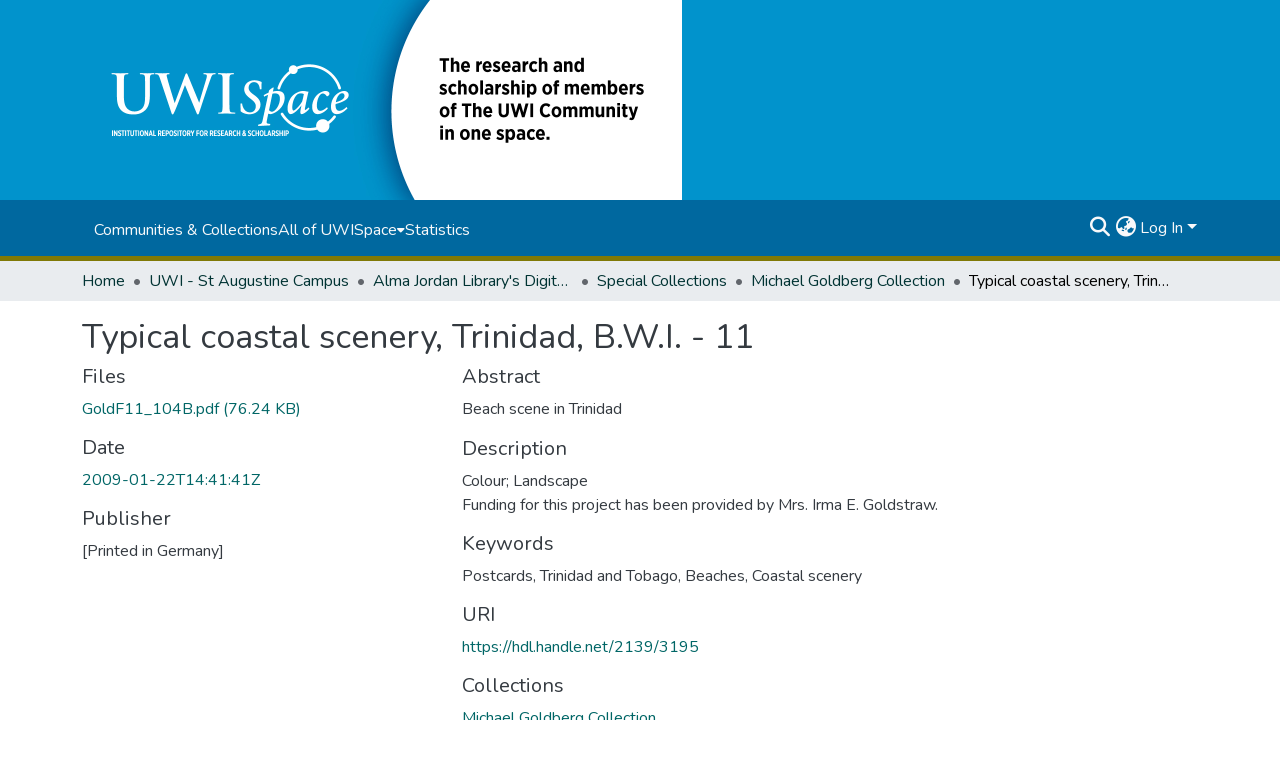

--- FILE ---
content_type: text/html; charset=utf-8
request_url: https://uwispace.sta.uwi.edu/items/6cf774f4-c9c4-41a6-b20d-a7168b425836
body_size: 76767
content:
<!DOCTYPE html><html data-critters-container="" lang="en"><head>
  <meta charset="UTF-8">
  <base href="/">
  <title>Typical coastal scenery, Trinidad, B.W.I. - 11</title>
  <meta name="viewport" content="width=device-width,minimum-scale=1">
  <meta http-equiv="cache-control" content="no-store">
  <meta name="google-site-verification" content="PpUDoFsED7Lp__CytMY_hyWBP6HLme6OuSomvnNoTw8">
  <!-- Google tag (gtag.js) -->
<script async="" src="https://www.googletagmanager.com/gtag/js?id=G-5PW5NPLKFF"></script>
<script>
  window.dataLayer = window.dataLayer || [];
  function gtag(){dataLayer.push(arguments);}
  gtag('js', new Date());

  gtag('config', 'G-5PW5NPLKFF');
</script>
<link rel="stylesheet" href="styles.cf390c6bfbe7555f.css" media="print" onload="this.media='all'"><noscript><link rel="stylesheet" href="styles.cf390c6bfbe7555f.css"></noscript><link rel="stylesheet" type="text/css" class="theme-css" href="uwispace-theme.css"><link rel="icon" href="assets/uwispace/images/favicons/favicon.ico" sizes="any" class="theme-head-tag"><meta name="Generator" content="DSpace 9.1"><meta name="title" content="Typical coastal scenery, Trinidad, B.W.I. - 11"><meta name="description" content="Beach scene in Trinidad"><meta name="citation_title" content="Typical coastal scenery, Trinidad, B.W.I. - 11"><meta name="citation_publication_date" content="2009-01-22T14:41:41Z"><meta name="citation_language" content="en"><meta name="citation_keywords" content="Postcards; Trinidad and Tobago; Beaches; Coastal scenery"><meta name="citation_abstract_html_url" content="https://hdl.handle.net/2139/3195"><meta name="citation_publisher" content="[Printed in Germany]"><style ng-app-id="dspace-angular">#skip-to-main-content[_ngcontent-dspace-angular-c667743561]{position:absolute;top:-40px;left:0;opacity:0;transition:opacity .3s;z-index:calc(var(--ds-nav-z-index) + 1);border-top-left-radius:0;border-top-right-radius:0;border-bottom-left-radius:0}#skip-to-main-content[_ngcontent-dspace-angular-c667743561]:focus{opacity:1;top:0}</style><style ng-app-id="dspace-angular">.notifications-wrapper{z-index:var(--bs-zindex-popover);text-align:right;overflow-wrap:break-word;word-wrap:break-word;-ms-word-break:break-all;word-break:break-all;word-break:break-word;hyphens:auto}.notifications-wrapper .notification{display:block}.notifications-wrapper.left{left:0}.notifications-wrapper.top{top:0}.notifications-wrapper.right{right:0}.notifications-wrapper.bottom{bottom:0}.notifications-wrapper.center{left:50%;transform:translate(-50%)}.notifications-wrapper.middle{top:50%;transform:translateY(-50%)}.notifications-wrapper.middle.center{transform:translate(-50%,-50%)}@media screen and (max-width: 576px){.notifications-wrapper{width:auto;left:0;right:0}}
</style><style ng-app-id="dspace-angular">.live-region[_ngcontent-dspace-angular-c315870698]{position:fixed;bottom:0;left:0;right:0;padding-left:60px;height:90px;line-height:18px;color:var(--bs-white);background-color:var(--bs-dark);opacity:.94;z-index:var(--ds-live-region-z-index)}</style><style ng-app-id="dspace-angular">[_nghost-dspace-angular-c3389961091]   footer[_ngcontent-dspace-angular-c3389961091]{background-color:var(--ds-footer-bg);text-align:center;z-index:var(--ds-footer-z-index);border-top:var(--ds-footer-border);padding:var(--ds-footer-padding)}[_nghost-dspace-angular-c3389961091]   footer[_ngcontent-dspace-angular-c3389961091]   p[_ngcontent-dspace-angular-c3389961091]{margin:0}[_nghost-dspace-angular-c3389961091]   footer[_ngcontent-dspace-angular-c3389961091]   div[_ngcontent-dspace-angular-c3389961091] > img[_ngcontent-dspace-angular-c3389961091]{height:var(--ds-footer-logo-height)}[_nghost-dspace-angular-c3389961091]   footer[_ngcontent-dspace-angular-c3389961091]   .top-footer[_ngcontent-dspace-angular-c3389961091]{background-color:var(--ds-top-footer-bg);padding:var(--ds-footer-padding);margin:calc(var(--ds-footer-padding) * -1)}[_nghost-dspace-angular-c3389961091]   footer[_ngcontent-dspace-angular-c3389961091]   .bottom-footer[_ngcontent-dspace-angular-c3389961091]   .notify-enabled[_ngcontent-dspace-angular-c3389961091]{position:relative;margin-top:4px}[_nghost-dspace-angular-c3389961091]   footer[_ngcontent-dspace-angular-c3389961091]   .bottom-footer[_ngcontent-dspace-angular-c3389961091]   .notify-enabled[_ngcontent-dspace-angular-c3389961091]   .coar-notify-support-route[_ngcontent-dspace-angular-c3389961091]{padding:0 calc(var(--bs-spacer) / 2);color:inherit}[_nghost-dspace-angular-c3389961091]   footer[_ngcontent-dspace-angular-c3389961091]   .bottom-footer[_ngcontent-dspace-angular-c3389961091]   .notify-enabled[_ngcontent-dspace-angular-c3389961091]   .n-coar[_ngcontent-dspace-angular-c3389961091]{height:var(--ds-footer-n-coar-height);margin-bottom:8.5px}@media screen and (min-width: 768px){[_nghost-dspace-angular-c3389961091]   footer[_ngcontent-dspace-angular-c3389961091]   .bottom-footer[_ngcontent-dspace-angular-c3389961091]   .notify-enabled[_ngcontent-dspace-angular-c3389961091]{position:absolute;bottom:4px;right:0}}[_nghost-dspace-angular-c3389961091]   footer[_ngcontent-dspace-angular-c3389961091]   .bottom-footer[_ngcontent-dspace-angular-c3389961091]   ul[_ngcontent-dspace-angular-c3389961091]   li[_ngcontent-dspace-angular-c3389961091]{display:inline-flex}[_nghost-dspace-angular-c3389961091]   footer[_ngcontent-dspace-angular-c3389961091]   .bottom-footer[_ngcontent-dspace-angular-c3389961091]   ul[_ngcontent-dspace-angular-c3389961091]   li[_ngcontent-dspace-angular-c3389961091]   a[_ngcontent-dspace-angular-c3389961091], [_nghost-dspace-angular-c3389961091]   footer[_ngcontent-dspace-angular-c3389961091]   .bottom-footer[_ngcontent-dspace-angular-c3389961091]   ul[_ngcontent-dspace-angular-c3389961091]   li[_ngcontent-dspace-angular-c3389961091]   .btn-link[_ngcontent-dspace-angular-c3389961091]{padding:0 calc(var(--bs-spacer) / 2);color:inherit;font-size:.875em}[_nghost-dspace-angular-c3389961091]   footer[_ngcontent-dspace-angular-c3389961091]   .bottom-footer[_ngcontent-dspace-angular-c3389961091]   ul[_ngcontent-dspace-angular-c3389961091]   li[_ngcontent-dspace-angular-c3389961091]   a[_ngcontent-dspace-angular-c3389961091]:focus, [_nghost-dspace-angular-c3389961091]   footer[_ngcontent-dspace-angular-c3389961091]   .bottom-footer[_ngcontent-dspace-angular-c3389961091]   ul[_ngcontent-dspace-angular-c3389961091]   li[_ngcontent-dspace-angular-c3389961091]   .btn-link[_ngcontent-dspace-angular-c3389961091]:focus{box-shadow:none;text-decoration:underline}[_nghost-dspace-angular-c3389961091]   footer[_ngcontent-dspace-angular-c3389961091]   .bottom-footer[_ngcontent-dspace-angular-c3389961091]   ul[_ngcontent-dspace-angular-c3389961091]   li[_ngcontent-dspace-angular-c3389961091]   a[_ngcontent-dspace-angular-c3389961091]:focus-visible, [_nghost-dspace-angular-c3389961091]   footer[_ngcontent-dspace-angular-c3389961091]   .bottom-footer[_ngcontent-dspace-angular-c3389961091]   ul[_ngcontent-dspace-angular-c3389961091]   li[_ngcontent-dspace-angular-c3389961091]   .btn-link[_ngcontent-dspace-angular-c3389961091]:focus-visible{box-shadow:0 0 0 .2rem #ffffff80}[_nghost-dspace-angular-c3389961091]   footer[_ngcontent-dspace-angular-c3389961091]   .bottom-footer[_ngcontent-dspace-angular-c3389961091]   ul[_ngcontent-dspace-angular-c3389961091]   li[_ngcontent-dspace-angular-c3389961091]:not(:last-child):after{content:"";border-right:1px var(--bs-secondary) solid}[_nghost-dspace-angular-c3389961091]   footer[_ngcontent-dspace-angular-c3389961091]   .btn[_ngcontent-dspace-angular-c3389961091]{box-shadow:none}</style><style ng-app-id="dspace-angular">[_nghost-dspace-angular-c2884197787]{position:fixed;left:0;top:0;z-index:var(--ds-sidebar-z-index)}[_nghost-dspace-angular-c2884197787]   nav#admin-sidebar[_ngcontent-dspace-angular-c2884197787]{max-width:var(--ds-admin-sidebar-fixed-element-width);display:flex;flex-direction:column;flex-wrap:nowrap}[_nghost-dspace-angular-c2884197787]   nav#admin-sidebar[_ngcontent-dspace-angular-c2884197787]   div#sidebar-top-level-items-container[_ngcontent-dspace-angular-c2884197787]{flex:1 1 auto;overflow-x:hidden;overflow-y:auto}[_nghost-dspace-angular-c2884197787]   nav#admin-sidebar[_ngcontent-dspace-angular-c2884197787]   div#sidebar-top-level-items-container[_ngcontent-dspace-angular-c2884197787]::-webkit-scrollbar{width:var(--ds-dark-scrollbar-width);height:3px}[_nghost-dspace-angular-c2884197787]   nav#admin-sidebar[_ngcontent-dspace-angular-c2884197787]   div#sidebar-top-level-items-container[_ngcontent-dspace-angular-c2884197787]::-webkit-scrollbar-button{background-color:var(--ds-dark-scrollbar-bg)}[_nghost-dspace-angular-c2884197787]   nav#admin-sidebar[_ngcontent-dspace-angular-c2884197787]   div#sidebar-top-level-items-container[_ngcontent-dspace-angular-c2884197787]::-webkit-scrollbar-track{background-color:var(--ds-dark-scrollbar-alt-bg)}[_nghost-dspace-angular-c2884197787]   nav#admin-sidebar[_ngcontent-dspace-angular-c2884197787]   div#sidebar-top-level-items-container[_ngcontent-dspace-angular-c2884197787]::-webkit-scrollbar-track-piece{background-color:var(--ds-dark-scrollbar-bg)}[_nghost-dspace-angular-c2884197787]   nav#admin-sidebar[_ngcontent-dspace-angular-c2884197787]   div#sidebar-top-level-items-container[_ngcontent-dspace-angular-c2884197787]::-webkit-scrollbar-thumb{height:50px;background-color:var(--ds-dark-scrollbar-fg);border-radius:3px}[_nghost-dspace-angular-c2884197787]   nav#admin-sidebar[_ngcontent-dspace-angular-c2884197787]   div#sidebar-top-level-items-container[_ngcontent-dspace-angular-c2884197787]::-webkit-scrollbar-corner{background-color:var(--ds-dark-scrollbar-alt-bg)}[_nghost-dspace-angular-c2884197787]   nav#admin-sidebar[_ngcontent-dspace-angular-c2884197787]   div#sidebar-top-level-items-container[_ngcontent-dspace-angular-c2884197787]::-webkit-resizer{background-color:var(--ds-dark-scrollbar-bg)}[_nghost-dspace-angular-c2884197787]   nav#admin-sidebar[_ngcontent-dspace-angular-c2884197787]   img#admin-sidebar-logo[_ngcontent-dspace-angular-c2884197787]{height:var(--ds-admin-sidebar-logo-height)}[_nghost-dspace-angular-c2884197787]   nav#admin-sidebar[_ngcontent-dspace-angular-c2884197787]     .sidebar-full-width-container{width:100%;padding-left:0;padding-right:0;margin-left:0;margin-right:0}[_nghost-dspace-angular-c2884197787]   nav#admin-sidebar[_ngcontent-dspace-angular-c2884197787]     .sidebar-item{padding-top:var(--ds-admin-sidebar-item-padding);padding-bottom:var(--ds-admin-sidebar-item-padding)}[_nghost-dspace-angular-c2884197787]   nav#admin-sidebar[_ngcontent-dspace-angular-c2884197787]     .sidebar-section-wrapper{display:flex;flex-direction:row;flex-wrap:nowrap;align-items:stretch}[_nghost-dspace-angular-c2884197787]   nav#admin-sidebar[_ngcontent-dspace-angular-c2884197787]     .sidebar-section-wrapper>.sidebar-fixed-element-wrapper{min-width:var(--ds-admin-sidebar-fixed-element-width);flex:1 1 auto;display:flex;flex-direction:row;justify-content:center;align-items:center}[_nghost-dspace-angular-c2884197787]   nav#admin-sidebar[_ngcontent-dspace-angular-c2884197787]     .sidebar-section-wrapper>.sidebar-collapsible-element-outer-wrapper{display:flex;flex-wrap:wrap;justify-content:flex-end;max-width:calc(100% - var(--ds-admin-sidebar-fixed-element-width));padding-left:var(--ds-dark-scrollbar-width);overflow-x:hidden}[_nghost-dspace-angular-c2884197787]   nav#admin-sidebar[_ngcontent-dspace-angular-c2884197787]     .sidebar-section-wrapper>.sidebar-collapsible-element-outer-wrapper>.sidebar-collapsible-element-inner-wrapper{min-width:calc(var(--ds-admin-sidebar-collapsible-element-width) - var(--ds-dark-scrollbar-width));height:100%;padding-right:var(--ds-admin-sidebar-item-padding)}[_nghost-dspace-angular-c2884197787]   nav#admin-sidebar[_ngcontent-dspace-angular-c2884197787]{background-color:var(--ds-admin-sidebar-bg)}[_nghost-dspace-angular-c2884197787]   nav#admin-sidebar[_ngcontent-dspace-angular-c2884197787]    {color:#fff}[_nghost-dspace-angular-c2884197787]   nav#admin-sidebar[_ngcontent-dspace-angular-c2884197787]     a{color:var(--ds-admin-sidebar-link-color);text-decoration:none}[_nghost-dspace-angular-c2884197787]   nav#admin-sidebar[_ngcontent-dspace-angular-c2884197787]     a:hover, [_nghost-dspace-angular-c2884197787]   nav#admin-sidebar[_ngcontent-dspace-angular-c2884197787]     a:focus{color:var(--ds-admin-sidebar-link-hover-color)}[_nghost-dspace-angular-c2884197787]   nav#admin-sidebar[_ngcontent-dspace-angular-c2884197787]   div#sidebar-header-container[_ngcontent-dspace-angular-c2884197787]{background-color:var(--ds-admin-sidebar-header-bg)}[_nghost-dspace-angular-c2884197787]   nav#admin-sidebar[_ngcontent-dspace-angular-c2884197787]   div#sidebar-header-container[_ngcontent-dspace-angular-c2884197787]   .sidebar-fixed-element-wrapper[_ngcontent-dspace-angular-c2884197787]{background-color:var(--ds-admin-sidebar-header-bg)}  .browser-firefox-windows{--ds-dark-scrollbar-width: 20px}</style><style ng-app-id="dspace-angular">@media (max-width: 991.98px){.container[_ngcontent-dspace-angular-c3462671729]{width:100%;max-width:none}}</style><style ng-app-id="dspace-angular">@charset "UTF-8";.nav-breadcrumb[_ngcontent-dspace-angular-c5667486]{background-color:var(--ds-breadcrumb-bg)!important}.breadcrumb[_ngcontent-dspace-angular-c5667486]{border-radius:0;padding-bottom:calc(var(--ds-content-spacing) / 2);padding-top:calc(var(--ds-content-spacing) / 2);background-color:var(--ds-breadcrumb-bg)!important;padding-left:calc(var(--bs-spacer) * .75);padding-right:calc(var(--bs-spacer) * .75)}li.breadcrumb-item[_ngcontent-dspace-angular-c5667486]{display:flex}.breadcrumb-item-limiter[_ngcontent-dspace-angular-c5667486]{display:inline-block;max-width:var(--ds-breadcrumb-max-length)}.breadcrumb-item-limiter[_ngcontent-dspace-angular-c5667486] > *[_ngcontent-dspace-angular-c5667486]{max-width:100%;display:block}li.breadcrumb-item[_ngcontent-dspace-angular-c5667486]   a[_ngcontent-dspace-angular-c5667486]{color:var(--ds-breadcrumb-link-color)}li.breadcrumb-item.active[_ngcontent-dspace-angular-c5667486]{color:var(--ds-breadcrumb-link-active-color)}.breadcrumb-item[_ngcontent-dspace-angular-c5667486] + .breadcrumb-item[_ngcontent-dspace-angular-c5667486]:before{display:block;content:"\2022"!important}</style><style ng-app-id="dspace-angular">.request-a-copy-access-icon[_ngcontent-dspace-angular-c676989622]{margin-right:4px;color:var(--bs-success)}.request-a-copy-access-error-icon[_ngcontent-dspace-angular-c676989622]{margin-right:4px}</style><style ng-app-id="dspace-angular">.source-logo[_ngcontent-dspace-angular-c3375253108]{max-height:var(--ds-header-logo-height)}.source-logo-container[_ngcontent-dspace-angular-c3375253108]{width:var(--ds-qa-logo-width);display:flex;justify-content:center}.sections-gap[_ngcontent-dspace-angular-c3375253108]{gap:1rem}</style><style ng-app-id="dspace-angular">[_nghost-dspace-angular-c46866287]{width:100%}</style><style ng-app-id="dspace-angular">[_nghost-dspace-angular-c2321474845]   .simple-view-element[_ngcontent-dspace-angular-c2321474845]{margin-bottom:15px}[_nghost-dspace-angular-c2321474845]   .simple-view-element-header[_ngcontent-dspace-angular-c2321474845]{font-size:1.25rem}</style><style ng-app-id="dspace-angular">@media screen and (min-width: 768px){.header[_ngcontent-dspace-angular-c1684621578]{background-color:var(--ds-header-bg)}}@media screen and (max-width: 768px){.navbar-brand[_ngcontent-dspace-angular-c1684621578]   img[_ngcontent-dspace-angular-c1684621578]{height:var(--ds-header-logo-height-xs)}}.navbar-toggler[_ngcontent-dspace-angular-c1684621578]   .navbar-toggler-icon[_ngcontent-dspace-angular-c1684621578]{background-image:none!important;line-height:1.5;color:var(--ds-header-icon-color)}.uwispace-header[_ngcontent-dspace-angular-c1684621578]{background-color:var(--ds-uwispace-header-bg)}.uwispace-navbar[_ngcontent-dspace-angular-c1684621578]{background-color:var(--ds-uwispace-navbar-background);border-bottom:5px var(--ds-header-navbar-border-bottom-color) solid;padding:.7%}a.ds-menu-item[_ngcontent-dspace-angular-c1684621578]{color:var(--ds-uwispace-navbar-link-color)}a.nav-link[_ngcontent-dspace-angular-c1684621578]:hover{color:var(--ds-navbar-link-color-hover)}.header-logo[_ngcontent-dspace-angular-c1684621578]   img[_ngcontent-dspace-angular-c1684621578]{height:var(--ds-uwispace-logo-height)}.ds-menu-item-wrapper[_ngcontent-dspace-angular-c1684621578]{background-color:var(--ds-uwispace-navbar-link-color)}#navbar-toggler[_ngcontent-dspace-angular-c1684621578]{color:var(--ds-header-icon-color)}</style><style ng-app-id="dspace-angular">.ds-context-help-toggle[_ngcontent-dspace-angular-c2426259484]{color:var(--ds-header-icon-color);background-color:var(--ds-header-bg)}.ds-context-help-toggle[_ngcontent-dspace-angular-c2426259484]:hover, .ds-context-help-toggle[_ngcontent-dspace-angular-c2426259484]:focus{color:var(--ds-header-icon-color-hover)}</style><style ng-app-id="dspace-angular">nav.navbar[_ngcontent-dspace-angular-c3379703173]{border-top:1px var(--ds-uwispace-navbar-background) solid;align-items:baseline;color:var(--ds-header-icon-color)}@media screen and (max-width: 768px){#main-navbar[_ngcontent-dspace-angular-c3379703173]{width:100%;background-color:var(--ds-uwispace-navbar-background);position:absolute;overflow:hidden;height:0;z-index:-1}#main-navbar[_ngcontent-dspace-angular-c3379703173]     .ds-menu-item{padding-top:1.5%;padding-bottom:1.5%;margin-left:5%}#main-navbar[_ngcontent-dspace-angular-c3379703173]     i.toggle-menu-icon{margin-right:5%}#main-navbar[_ngcontent-dspace-angular-c3379703173]     #expandable-navbar-section-public_1_0-dropdown>div>div{padding-top:.25%;padding-bottom:.25%;margin-left:1%}#main-navbar.open[_ngcontent-dspace-angular-c3379703173]{height:75vh;z-index:10}}@media screen and (min-width: 768px){.reset-padding-md[_ngcontent-dspace-angular-c3379703173]{margin-left:calc(var(--bs-spacer) / -2);margin-right:calc(var(--bs-spacer) / -2)}}.navbar-expand-md.navbar-container[_ngcontent-dspace-angular-c3379703173]{height:80px}@media screen and (max-width: 768px){.navbar-expand-md.navbar-container[_ngcontent-dspace-angular-c3379703173]{padding:0}.navbar-expand-md.navbar-container[_ngcontent-dspace-angular-c3379703173] > .navbar-inner-container[_ngcontent-dspace-angular-c3379703173]{padding:0 var(--bs-spacer)}.navbar-expand-md.navbar-container[_ngcontent-dspace-angular-c3379703173] > .navbar-inner-container[_ngcontent-dspace-angular-c3379703173]   a.navbar-brand[_ngcontent-dspace-angular-c3379703173]{display:none}.navbar-expand-md.navbar-container[_ngcontent-dspace-angular-c3379703173] > .navbar-inner-container[_ngcontent-dspace-angular-c3379703173]   .navbar-collapsed[_ngcontent-dspace-angular-c3379703173]{display:none}}a.navbar-brand[_ngcontent-dspace-angular-c3379703173]   img[_ngcontent-dspace-angular-c3379703173]{max-height:var(--ds-header-logo-height)}.navbar-nav[_ngcontent-dspace-angular-c3379703173]     a.ds-menu-item{color:var(--ds-header-icon-color)}.navbar-nav[_ngcontent-dspace-angular-c3379703173]     span.ds-menu-item{color:var(--ds-header-icon-color)}.navbar-nav[_ngcontent-dspace-angular-c3379703173]     a.nav-link:hover{color:var(--ds-navbar-link-color-hover)}.navbar-nav[_ngcontent-dspace-angular-c3379703173]     i.toggle-menu-icon{color:var(--ds-header-icon-color)}.navbar-nav[_ngcontent-dspace-angular-c3379703173]     #expandable-navbar-section-public_1_0-dropdown{background-color:var(--ds-uwispace-navbar-background);width:150%}.navbar-nav[_ngcontent-dspace-angular-c3379703173]     #expandable-navbar-section-public_1_0-dropdown>div>div{padding-top:5%;padding-bottom:5%;margin-left:10%}.uwispace-navbar[_ngcontent-dspace-angular-c3379703173]{background-color:var(--ds-uwispace-navbar-background)}@media screen and (max-width: 768px){.uwispace-navbar[_ngcontent-dspace-angular-c3379703173]{background-color:var(--ds-uwispace-navbar-color)}}</style><style ng-app-id="dspace-angular">input[type=text][_ngcontent-dspace-angular-c475819354]{margin-top:calc(-.3 * var(--bs-font-size-base));background-color:#fff!important;border-color:var(--ds-header-icon-color);right:0}input[type=text].collapsed[_ngcontent-dspace-angular-c475819354]{opacity:0}.submit-icon[_ngcontent-dspace-angular-c475819354]{cursor:pointer;position:sticky;top:0;border:0!important;color:var(--ds-header-icon-color)}.submit-icon[_ngcontent-dspace-angular-c475819354]:hover, .submit-icon[_ngcontent-dspace-angular-c475819354]:focus{color:var(--ds-header-icon-color-hover)}@media screen and (max-width: 768px){.query[_ngcontent-dspace-angular-c475819354]:focus{max-width:250px!important;width:40vw!important}}</style><style ng-app-id="dspace-angular">.dropdown-toggle[_ngcontent-dspace-angular-c1918186025]:after{display:none}.dropdown-toggle[_ngcontent-dspace-angular-c1918186025]{color:var(--ds-header-icon-color)}.dropdown-toggle[_ngcontent-dspace-angular-c1918186025]:hover, .dropdown-toggle[_ngcontent-dspace-angular-c1918186025]:focus{color:var(--ds-header-icon-color-hover)}.dropdown-item[_ngcontent-dspace-angular-c1918186025]{cursor:pointer}</style><style ng-app-id="dspace-angular">#loginDropdownMenu[_ngcontent-dspace-angular-c2631332583], #logoutDropdownMenu[_ngcontent-dspace-angular-c2631332583]{min-width:330px;z-index:1002}#loginDropdownMenu[_ngcontent-dspace-angular-c2631332583]{min-height:75px}.dropdown-item.active[_ngcontent-dspace-angular-c2631332583], .dropdown-item[_ngcontent-dspace-angular-c2631332583]:active, .dropdown-item[_ngcontent-dspace-angular-c2631332583]:hover, .dropdown-item[_ngcontent-dspace-angular-c2631332583]:focus{background-color:#0000!important}.loginLink[_ngcontent-dspace-angular-c2631332583], .dropdownLogin[_ngcontent-dspace-angular-c2631332583], .logoutLink[_ngcontent-dspace-angular-c2631332583], .dropdownLogout[_ngcontent-dspace-angular-c2631332583]{color:var(--ds-header-icon-color)}.loginLink[_ngcontent-dspace-angular-c2631332583]:hover, .loginLink[_ngcontent-dspace-angular-c2631332583]:focus, .dropdownLogin[_ngcontent-dspace-angular-c2631332583]:hover, .dropdownLogin[_ngcontent-dspace-angular-c2631332583]:focus, .logoutLink[_ngcontent-dspace-angular-c2631332583]:hover, .logoutLink[_ngcontent-dspace-angular-c2631332583]:focus, .dropdownLogout[_ngcontent-dspace-angular-c2631332583]:hover, .dropdownLogout[_ngcontent-dspace-angular-c2631332583]:focus{color:var(--ds-header-icon-color-hover)}.dropdownLogin[_ngcontent-dspace-angular-c2631332583]:not(:focus-visible).active, .dropdownLogin[_ngcontent-dspace-angular-c2631332583]:not(:focus-visible):active, .dropdownLogin[_ngcontent-dspace-angular-c2631332583]:not(:focus-visible).active:focus, .dropdownLogin[_ngcontent-dspace-angular-c2631332583]:not(:focus-visible):active:focus, .dropdownLogout[_ngcontent-dspace-angular-c2631332583]:not(:focus-visible).active, .dropdownLogout[_ngcontent-dspace-angular-c2631332583]:not(:focus-visible):active, .dropdownLogout[_ngcontent-dspace-angular-c2631332583]:not(:focus-visible).active:focus, .dropdownLogout[_ngcontent-dspace-angular-c2631332583]:not(:focus-visible):active:focus{box-shadow:unset}.dropdown-toggle[_ngcontent-dspace-angular-c2631332583]:after{margin-left:0}</style><style ng-app-id="dspace-angular">.login-container[_ngcontent-dspace-angular-c1325963642]{max-width:350px}a[_ngcontent-dspace-angular-c1325963642]{white-space:normal;padding:.25rem .75rem}</style><style ng-app-id="dspace-angular">[_nghost-dspace-angular-c4026808668]     .card{margin-bottom:var(--ds-submission-sections-margin-bottom);overflow:unset}.section-focus[_ngcontent-dspace-angular-c4026808668]{border-radius:var(--bs-border-radius);box-shadow:var(--bs-btn-focus-box-shadow)}[_nghost-dspace-angular-c4026808668]     .card:first-of-type{border-bottom:var(--bs-card-border-width) solid var(--bs-card-border-color)!important;border-bottom-left-radius:var(--bs-card-border-radius)!important;border-bottom-right-radius:var(--bs-card-border-radius)!important}[_nghost-dspace-angular-c4026808668]     .card-header button{box-shadow:none!important;width:100%}</style><style ng-app-id="dspace-angular">.form-login[_ngcontent-dspace-angular-c1513559031]   .form-control[_ngcontent-dspace-angular-c1513559031]:focus{z-index:2}.form-login[_ngcontent-dspace-angular-c1513559031]   input[type=email][_ngcontent-dspace-angular-c1513559031]{margin-bottom:-1px;border-bottom-right-radius:0;border-bottom-left-radius:0}.form-login[_ngcontent-dspace-angular-c1513559031]   input[type=password][_ngcontent-dspace-angular-c1513559031]{border-top-left-radius:0;border-top-right-radius:0}.dropdown-item[_ngcontent-dspace-angular-c1513559031]{white-space:normal;padding:.25rem .75rem}</style><style ng-app-id="dspace-angular">[_nghost-dspace-angular-c721316482]   .ds-menu-item[_ngcontent-dspace-angular-c721316482]{display:inline-block}</style><style ng-app-id="dspace-angular">.btn-dark[_ngcontent-dspace-angular-c2003421933]{background-color:var(--ds-admin-sidebar-bg)}.dso-button-menu[_ngcontent-dspace-angular-c2003421933]{overflow:hidden}.dso-button-menu[_ngcontent-dspace-angular-c2003421933]   .dropdown-toggle[_ngcontent-dspace-angular-c2003421933]:after{content:"";width:0;height:0;border-style:solid;border-width:12px 12px 0 0;border-color:rgba(0,0,0,0) #627a91 rgba(0,0,0,0) rgba(0,0,0,0);border-bottom-right-radius:var(--bs-btn-border-radius-sm);right:0;bottom:0;position:absolute;overflow:hidden}ul.dropdown-menu[_ngcontent-dspace-angular-c2003421933]{background-color:var(--ds-admin-sidebar-bg);color:#fff}ul.dropdown-menu[_ngcontent-dspace-angular-c2003421933]     a{color:#fff}ul.dropdown-menu[_ngcontent-dspace-angular-c2003421933]     a.disabled{color:var(--bs-btn-link-disabled-color)}ul.dropdown-menu[_ngcontent-dspace-angular-c2003421933]   .disabled[_ngcontent-dspace-angular-c2003421933]{color:var(--bs-btn-link-disabled-color)}.dso-edit-menu-dropdown[_ngcontent-dspace-angular-c2003421933]{max-width:min(600px,75vw)}</style><style ng-app-id="dspace-angular">[_nghost-dspace-angular-c1379002931]   .ds-menu-item-wrapper[_ngcontent-dspace-angular-c1379002931]{position:relative}[_nghost-dspace-angular-c1379002931]   .dropdown-menu[_ngcontent-dspace-angular-c1379002931]{overflow:hidden;min-width:100%;top:100%;border:0;background-color:var(--ds-expandable-navbar-bg)}@media (min-width: 768px){[_nghost-dspace-angular-c1379002931]   .dropdown-menu[_ngcontent-dspace-angular-c1379002931]{border-top-left-radius:0;border-top-right-radius:0;background-color:var(--ds-navbar-dropdown-bg)}}[_nghost-dspace-angular-c1379002931]   .toggle-menu-icon[_ngcontent-dspace-angular-c1379002931], [_nghost-dspace-angular-c1379002931]   .toggle-menu-icon[_ngcontent-dspace-angular-c1379002931]:hover{text-decoration:none}</style><style ng-app-id="dspace-angular">[_nghost-dspace-angular-c830142487]   .ds-menu-item[_ngcontent-dspace-angular-c830142487]{display:inline-block}</style><link href="https://uwispace.sta.uwi.edu/bitstreams/d31cf305-be3a-4b61-b6b4-02b7d21c34c5/download" rel="item" type="application/pdf"><link href="https://uwispace.sta.uwi.edu/signposting/describedby/6cf774f4-c9c4-41a6-b20d-a7168b425836" rel="describedby" type="application/vnd.datacite.datacite+xml"><link href="https://hdl.handle.net/2139/3195" rel="cite-as"><link href="https://uwispace.sta.uwi.edu/signposting/linksets/6cf774f4-c9c4-41a6-b20d-a7168b425836" rel="linkset" type="application/linkset"><link href="https://uwispace.sta.uwi.edu/signposting/linksets/6cf774f4-c9c4-41a6-b20d-a7168b425836/json" rel="linkset" type="application/linkset+json"><link href="https://schema.org/AboutPage" rel="type"><link href="https://schema.org/ImageObject" rel="type"><link href="https://uwispace.sta.uwi.edu/server/ldn/inbox" rel="http://www.w3.org/ns/ldp#inbox"><meta name="citation_pdf_url" content="http://localhost:4000/bitstreams/d31cf305-be3a-4b61-b6b4-02b7d21c34c5/download"><style ng-app-id="dspace-angular">.request-a-copy-access-icon[_ngcontent-dspace-angular-c640955732]{color:var(--bs-success)}.btn-download[_ngcontent-dspace-angular-c640955732]{width:fit-content}</style><style ng-app-id="dspace-angular">span[_ngcontent-dspace-angular-c2583449024]{white-space:normal}</style></head>

<body>
  <ds-app _nghost-dspace-angular-c1010256252="" ng-version="18.2.13" ng-server-context="ssr"><ds-root _ngcontent-dspace-angular-c1010256252="" data-used-theme="base"><ds-base-root _nghost-dspace-angular-c667743561="" class="ng-tns-c667743561-0 ng-star-inserted"><button _ngcontent-dspace-angular-c667743561="" id="skip-to-main-content" class="sr-only ng-tns-c667743561-0"> Skip to main content
</button><div _ngcontent-dspace-angular-c667743561="" class="outer-wrapper ng-tns-c667743561-0 ng-trigger ng-trigger-slideSidebarPadding" style="padding-left: 0;"><ds-admin-sidebar _ngcontent-dspace-angular-c667743561="" class="ng-tns-c667743561-0" data-used-theme="base"><ds-base-admin-sidebar _nghost-dspace-angular-c2884197787="" class="ng-tns-c2884197787-2 ng-star-inserted" style=""><!----></ds-base-admin-sidebar><!----></ds-admin-sidebar><div _ngcontent-dspace-angular-c667743561="" class="inner-wrapper ng-tns-c667743561-0"><ds-system-wide-alert-banner _ngcontent-dspace-angular-c667743561="" class="ng-tns-c667743561-0" _nghost-dspace-angular-c4054538046=""><!----></ds-system-wide-alert-banner><ds-header-navbar-wrapper _ngcontent-dspace-angular-c667743561="" class="ng-tns-c667743561-0" data-used-theme="uwispace"><ds-themed-header-navbar-wrapper _nghost-dspace-angular-c2141201207="" class="ng-tns-c2141201207-1 ng-star-inserted" style=""><div _ngcontent-dspace-angular-c2141201207="" id="header-navbar-wrapper" class="ng-tns-c2141201207-1"><ds-header _ngcontent-dspace-angular-c2141201207="" class="ng-tns-c2141201207-1" data-used-theme="uwispace"><ds-themed-header _nghost-dspace-angular-c1684621578="" class="ng-star-inserted"><header _ngcontent-dspace-angular-c1684621578="" class="uwispace-header"><div _ngcontent-dspace-angular-c1684621578="" class="container"><div _ngcontent-dspace-angular-c1684621578="" class="d-flex flex-row justify-content-between"><div _ngcontent-dspace-angular-c1684621578="" class="header-logo"><a _ngcontent-dspace-angular-c1684621578="" routerlink="/home" role="button" tabindex="0" class="navbar-brand my-2" href="/home"><img _ngcontent-dspace-angular-c1684621578="" src="assets/uwispace/images/UWI-Space-Banner-2.jpg" alt="Repository logo"></a></div></div></div></header><div _ngcontent-dspace-angular-c1684621578="" class="uwispace-navbar"><div _ngcontent-dspace-angular-c1684621578="" class="container"><div _ngcontent-dspace-angular-c1684621578="" id="header-left" class="h-100 flex-fill d-flex flex-row flex-nowrap justify-content-start align-items-center gapx-3 flex-grow-1" style="float: left;" role="presentation"><nav _ngcontent-dspace-angular-c1684621578="" id="desktop-navbar" class="navbar navbar-expand p-0 align-items-stretch align-self-stretch flex-grow-1 flex-shrink-1 ng-star-inserted" aria-label="Main navigation bar"><ds-navbar _ngcontent-dspace-angular-c1684621578="" data-used-theme="uwispace"><ds-themed-navbar _nghost-dspace-angular-c3379703173="" class="ng-tns-c3379703173-4 ng-star-inserted" style=""><nav _ngcontent-dspace-angular-c3379703173="" role="navigation" id="main-navbar" class="navbar navbar-light navbar-expand-md px-md-0 ng-tns-c3379703173-4 ng-trigger ng-trigger-slideMobileNav" aria-label="Main navigation bar"><div _ngcontent-dspace-angular-c3379703173="" class="w-100 ng-tns-c3379703173-4 container"><div _ngcontent-dspace-angular-c3379703173="" class="w-100 ng-tns-c3379703173-4"><div _ngcontent-dspace-angular-c3379703173="" id="collapsingNav" class="ng-tns-c3379703173-4"><!----><div _ngcontent-dspace-angular-c3379703173="" role="menubar" class="navbar-nav align-items-md-center me-auto shadow-none gapx-3 ng-tns-c3379703173-4"><ds-navbar-section _nghost-dspace-angular-c693881525="" class="ng-star-inserted" style=""><div _ngcontent-dspace-angular-c693881525="" class="ds-menu-item-wrapper text-md-center" id="navbar-section-public_0_0"><ds-link-menu-item _nghost-dspace-angular-c721316482="" class="ng-star-inserted"><a _ngcontent-dspace-angular-c721316482="" role="menuitem" href="/community-list" tabindex="0" class="ds-menu-item" data-test="link-menu-item.menu.section.browse_global_communities_and_collections">Communities &amp; Collections</a></ds-link-menu-item><!----></div></ds-navbar-section><!----><ds-expandable-navbar-section class="ng-star-inserted" style="" data-used-theme="base"><ds-base-expandable-navbar-section _nghost-dspace-angular-c1379002931="" class="ng-tns-c1379002931-9 ng-star-inserted"><div _ngcontent-dspace-angular-c1379002931="" data-test="navbar-section-wrapper" class="ds-menu-item-wrapper text-md-center ng-tns-c1379002931-9 ng-star-inserted" id="expandable-navbar-section-public_1_0"><a _ngcontent-dspace-angular-c1379002931="" href="javascript:void(0);" routerlinkactive="active" role="menuitem" aria-haspopup="menu" data-test="navbar-section-toggler" class="d-flex flex-row flex-nowrap align-items-center gapx-1 ds-menu-toggler-wrapper ng-tns-c1379002931-9" aria-expanded="false" aria-controls="expandable-navbar-section-public_1_0-dropdown"><span _ngcontent-dspace-angular-c1379002931="" class="flex-fill ng-tns-c1379002931-9"><ds-text-menu-item _nghost-dspace-angular-c830142487="" class="ng-star-inserted"><span _ngcontent-dspace-angular-c830142487="" tabindex="0" role="button" class="ds-menu-item">All of UWISpace</span></ds-text-menu-item><!----></span><i _ngcontent-dspace-angular-c1379002931="" aria-hidden="true" class="fas fa-caret-down fa-xs toggle-menu-icon ng-tns-c1379002931-9"></i></a><!----></div><!----></ds-base-expandable-navbar-section><!----></ds-expandable-navbar-section><!----><ds-navbar-section _nghost-dspace-angular-c693881525="" class="ng-star-inserted" style=""><div _ngcontent-dspace-angular-c693881525="" class="ds-menu-item-wrapper text-md-center" id="navbar-section-public_2_0"><ds-link-menu-item _nghost-dspace-angular-c721316482="" class="ng-star-inserted"><a _ngcontent-dspace-angular-c721316482="" role="menuitem" href="/statistics/items/6cf774f4-c9c4-41a6-b20d-a7168b425836" tabindex="0" class="ds-menu-item" data-test="link-menu-item.menu.section.statistics">Statistics</a></ds-link-menu-item><!----></div></ds-navbar-section><!----><!----></div></div></div></div></nav></ds-themed-navbar><!----></ds-navbar></nav><!----></div><div _ngcontent-dspace-angular-c1684621578="" id="header-right" class="h-100 d-flex flex-row flex-nowrap flex-shrink-0 justify-content-end align-items-center gapx-1 ms-auto"><ds-search-navbar _ngcontent-dspace-angular-c1684621578="" data-used-theme="base"><ds-base-search-navbar _nghost-dspace-angular-c475819354="" class="ng-tns-c475819354-5 ng-star-inserted" style=""><div _ngcontent-dspace-angular-c475819354="" class="ng-tns-c475819354-5" title="Search"><div _ngcontent-dspace-angular-c475819354="" class="d-inline-block position-relative ng-tns-c475819354-5"><form _ngcontent-dspace-angular-c475819354="" novalidate="" autocomplete="on" class="d-flex ng-tns-c475819354-5 ng-untouched ng-pristine ng-valid"><input _ngcontent-dspace-angular-c475819354="" name="query" formcontrolname="query" type="text" class="d-inline-block bg-transparent position-absolute form-control dropdown-menu-end p1 ng-tns-c475819354-5 display ng-trigger ng-trigger-toggleAnimation ng-untouched ng-pristine ng-valid" placeholder="" tabindex="-1" aria-label="Search" value="" style="width: 0; opacity: 0;"><button _ngcontent-dspace-angular-c475819354="" type="button" tabindex="0" role="button" class="submit-icon btn btn-link btn-link-inline ng-tns-c475819354-5" aria-label="Submit search"><em _ngcontent-dspace-angular-c475819354="" class="fas fa-search fa-lg fa-fw ng-tns-c475819354-5"></em></button></form></div></div></ds-base-search-navbar><!----></ds-search-navbar><div _ngcontent-dspace-angular-c1684621578="" role="toolbar" class="h-100 d-flex flex-row flex-nowrap align-items-center gapx-1"><ds-lang-switch _ngcontent-dspace-angular-c1684621578="" data-used-theme="base"><ds-base-lang-switch _nghost-dspace-angular-c1918186025="" class="ng-star-inserted" style=""><div _ngcontent-dspace-angular-c1918186025="" ngbdropdown="" display="dynamic" placement="bottom-right" class="navbar-nav ng-star-inserted dropdown"><button _ngcontent-dspace-angular-c1918186025="" role="button" aria-controls="language-menu-list" aria-haspopup="menu" data-bs-toggle="dropdown" ngbdropdowntoggle="" data-test="lang-switch" tabindex="0" class="dropdown-toggle btn btn-link px-0" title="Language switch" aria-label="Language switch" aria-expanded="false"><i _ngcontent-dspace-angular-c1918186025="" class="fas fa-globe-asia fa-lg fa-fw"></i></button><div _ngcontent-dspace-angular-c1918186025="" ngbdropdownmenu="" id="language-menu-list" role="listbox" class="dropdown-menu" aria-label="Language switch"><div _ngcontent-dspace-angular-c1918186025="" tabindex="0" role="option" class="dropdown-item active ng-star-inserted" lang="en" aria-selected="true"> English </div><div _ngcontent-dspace-angular-c1918186025="" tabindex="0" role="option" class="dropdown-item ng-star-inserted" lang="ar" aria-selected="false"> العربية </div><div _ngcontent-dspace-angular-c1918186025="" tabindex="0" role="option" class="dropdown-item ng-star-inserted" lang="bn" aria-selected="false"> বাংলা </div><div _ngcontent-dspace-angular-c1918186025="" tabindex="0" role="option" class="dropdown-item ng-star-inserted" lang="ca" aria-selected="false"> Català </div><div _ngcontent-dspace-angular-c1918186025="" tabindex="0" role="option" class="dropdown-item ng-star-inserted" lang="cs" aria-selected="false"> Čeština </div><div _ngcontent-dspace-angular-c1918186025="" tabindex="0" role="option" class="dropdown-item ng-star-inserted" lang="de" aria-selected="false"> Deutsch </div><div _ngcontent-dspace-angular-c1918186025="" tabindex="0" role="option" class="dropdown-item ng-star-inserted" lang="el" aria-selected="false"> Ελληνικά </div><div _ngcontent-dspace-angular-c1918186025="" tabindex="0" role="option" class="dropdown-item ng-star-inserted" lang="es" aria-selected="false"> Español </div><div _ngcontent-dspace-angular-c1918186025="" tabindex="0" role="option" class="dropdown-item ng-star-inserted" lang="fi" aria-selected="false"> Suomi </div><div _ngcontent-dspace-angular-c1918186025="" tabindex="0" role="option" class="dropdown-item ng-star-inserted" lang="fr" aria-selected="false"> Français </div><div _ngcontent-dspace-angular-c1918186025="" tabindex="0" role="option" class="dropdown-item ng-star-inserted" lang="gd" aria-selected="false"> Gàidhlig </div><div _ngcontent-dspace-angular-c1918186025="" tabindex="0" role="option" class="dropdown-item ng-star-inserted" lang="gu" aria-selected="false"> ગુજરાતી </div><div _ngcontent-dspace-angular-c1918186025="" tabindex="0" role="option" class="dropdown-item ng-star-inserted" lang="hi" aria-selected="false"> हिंदी </div><div _ngcontent-dspace-angular-c1918186025="" tabindex="0" role="option" class="dropdown-item ng-star-inserted" lang="hu" aria-selected="false"> Magyar </div><div _ngcontent-dspace-angular-c1918186025="" tabindex="0" role="option" class="dropdown-item ng-star-inserted" lang="it" aria-selected="false"> Italiano </div><div _ngcontent-dspace-angular-c1918186025="" tabindex="0" role="option" class="dropdown-item ng-star-inserted" lang="kk" aria-selected="false"> Қазақ </div><div _ngcontent-dspace-angular-c1918186025="" tabindex="0" role="option" class="dropdown-item ng-star-inserted" lang="lv" aria-selected="false"> Latviešu </div><div _ngcontent-dspace-angular-c1918186025="" tabindex="0" role="option" class="dropdown-item ng-star-inserted" lang="mr" aria-selected="false"> मराठी </div><div _ngcontent-dspace-angular-c1918186025="" tabindex="0" role="option" class="dropdown-item ng-star-inserted" lang="nl" aria-selected="false"> Nederlands </div><div _ngcontent-dspace-angular-c1918186025="" tabindex="0" role="option" class="dropdown-item ng-star-inserted" lang="pl" aria-selected="false"> Polski </div><div _ngcontent-dspace-angular-c1918186025="" tabindex="0" role="option" class="dropdown-item ng-star-inserted" lang="pt-PT" aria-selected="false"> Português </div><div _ngcontent-dspace-angular-c1918186025="" tabindex="0" role="option" class="dropdown-item ng-star-inserted" lang="pt-BR" aria-selected="false"> Português do Brasil </div><div _ngcontent-dspace-angular-c1918186025="" tabindex="0" role="option" class="dropdown-item ng-star-inserted" lang="ru" aria-selected="false"> Русский </div><div _ngcontent-dspace-angular-c1918186025="" tabindex="0" role="option" class="dropdown-item ng-star-inserted" lang="sr-lat" aria-selected="false"> Srpski (lat) </div><div _ngcontent-dspace-angular-c1918186025="" tabindex="0" role="option" class="dropdown-item ng-star-inserted" lang="sr-cyr" aria-selected="false"> Српски </div><div _ngcontent-dspace-angular-c1918186025="" tabindex="0" role="option" class="dropdown-item ng-star-inserted" lang="sv" aria-selected="false"> Svenska </div><div _ngcontent-dspace-angular-c1918186025="" tabindex="0" role="option" class="dropdown-item ng-star-inserted" lang="tr" aria-selected="false"> Türkçe </div><div _ngcontent-dspace-angular-c1918186025="" tabindex="0" role="option" class="dropdown-item ng-star-inserted" lang="uk" aria-selected="false"> Yкраї́нська </div><div _ngcontent-dspace-angular-c1918186025="" tabindex="0" role="option" class="dropdown-item ng-star-inserted" lang="vi" aria-selected="false"> Tiếng Việt </div><!----></div></div><!----></ds-base-lang-switch><!----></ds-lang-switch><ds-context-help-toggle _ngcontent-dspace-angular-c1684621578="" _nghost-dspace-angular-c2426259484="" class="d-none"><!----></ds-context-help-toggle><ds-impersonate-navbar _ngcontent-dspace-angular-c1684621578="" class="d-none"><!----></ds-impersonate-navbar><ds-auth-nav-menu _ngcontent-dspace-angular-c1684621578="" data-used-theme="base"><ds-base-auth-nav-menu _nghost-dspace-angular-c2631332583="" class="ng-tns-c2631332583-6 ng-star-inserted" style=""><div _ngcontent-dspace-angular-c2631332583="" data-test="auth-nav" class="navbar-nav me-auto ng-tns-c2631332583-6 ng-star-inserted"><div _ngcontent-dspace-angular-c2631332583="" class="nav-item ng-tns-c2631332583-6 ng-star-inserted"><div _ngcontent-dspace-angular-c2631332583="" ngbdropdown="" display="dynamic" placement="bottom-right" class="d-inline-block ng-tns-c2631332583-6 ng-trigger ng-trigger-fadeInOut dropdown"><button _ngcontent-dspace-angular-c2631332583="" role="button" tabindex="0" aria-haspopup="menu" aria-controls="loginDropdownMenu" ngbdropdowntoggle="" class="dropdown-toggle dropdownLogin btn btn-link px-0 ng-tns-c2631332583-6" aria-label="Log In" aria-expanded="false"> Log In </button><div _ngcontent-dspace-angular-c2631332583="" id="loginDropdownMenu" ngbdropdownmenu="" role="dialog" aria-modal="true" class="ng-tns-c2631332583-6 dropdown-menu" aria-label="Log In"><ds-log-in _ngcontent-dspace-angular-c2631332583="" class="ng-tns-c2631332583-6" data-used-theme="base"><ds-base-log-in _nghost-dspace-angular-c1325963642="" class="ng-star-inserted"><!----><div _ngcontent-dspace-angular-c1325963642="" class="px-4 py-3 mx-auto login-container ng-star-inserted"><ds-log-in-container _ngcontent-dspace-angular-c1325963642="" _nghost-dspace-angular-c4026808668="" class="ng-star-inserted"><ds-log-in-password _nghost-dspace-angular-c1513559031="" class="ng-tns-c1513559031-7 ng-star-inserted"><form _ngcontent-dspace-angular-c1513559031="" novalidate="" class="form-login ng-tns-c1513559031-7 ng-untouched ng-pristine ng-invalid"><input _ngcontent-dspace-angular-c1513559031="" autocomplete="username" autofocus="" formcontrolname="email" required="" type="email" class="form-control form-control-lg position-relative ng-tns-c1513559031-7 ng-untouched ng-pristine ng-invalid" placeholder="Email address" aria-label="Email address" value=""><input _ngcontent-dspace-angular-c1513559031="" autocomplete="current-password" formcontrolname="password" required="" type="password" class="form-control form-control-lg position-relative mb-3 ng-tns-c1513559031-7 ng-untouched ng-pristine ng-invalid" placeholder="Password" aria-label="Password" value=""><!----><!----><button _ngcontent-dspace-angular-c1513559031="" type="submit" role="button" tabindex="0" class="btn btn-lg btn-primary w-100 ng-tns-c1513559031-7 disabled" aria-disabled="true"><i _ngcontent-dspace-angular-c1513559031="" class="fas fa-sign-in-alt ng-tns-c1513559031-7"></i> Log in</button></form><div _ngcontent-dspace-angular-c1513559031="" class="mt-2 ng-tns-c1513559031-7 ng-star-inserted"><!----><a _ngcontent-dspace-angular-c1513559031="" tabindex="0" class="dropdown-item ng-tns-c1513559031-7 ng-star-inserted" href="/forgot">Have you forgotten your password?</a><!----></div><!----></ds-log-in-password><!----></ds-log-in-container><!----><!----></div><!----></ds-base-log-in><!----></ds-log-in></div></div></div><!----><!----></div><!----><!----></ds-base-auth-nav-menu><!----></ds-auth-nav-menu></div><!----></div></div></div></ds-themed-header><!----></ds-header><!----></div></ds-themed-header-navbar-wrapper><!----></ds-header-navbar-wrapper><ds-breadcrumbs _ngcontent-dspace-angular-c667743561="" class="ng-tns-c667743561-0" data-used-theme="base"><ds-base-breadcrumbs _nghost-dspace-angular-c5667486="" class="ng-star-inserted" style=""><nav _ngcontent-dspace-angular-c5667486="" aria-label="breadcrumb" class="nav-breadcrumb ng-star-inserted" style=""><ol _ngcontent-dspace-angular-c5667486="" class="container breadcrumb my-0"><li _ngcontent-dspace-angular-c5667486="" class="breadcrumb-item ng-star-inserted"><div _ngcontent-dspace-angular-c5667486="" class="breadcrumb-item-limiter"><a _ngcontent-dspace-angular-c5667486="" placement="bottom" role="link" tabindex="0" class="text-truncate" href="/">Home</a><!----></div></li><!----><li _ngcontent-dspace-angular-c5667486="" class="breadcrumb-item ng-star-inserted"><div _ngcontent-dspace-angular-c5667486="" class="breadcrumb-item-limiter"><a _ngcontent-dspace-angular-c5667486="" placement="bottom" role="link" tabindex="0" class="text-truncate" href="/communities/640fef90-cfeb-4711-a769-1b56159d3452">UWI - St Augustine Campus</a><!----></div></li><!----><li _ngcontent-dspace-angular-c5667486="" class="breadcrumb-item ng-star-inserted"><div _ngcontent-dspace-angular-c5667486="" class="breadcrumb-item-limiter"><a _ngcontent-dspace-angular-c5667486="" placement="bottom" role="link" tabindex="0" class="text-truncate" href="/communities/09ca38ec-f96f-4888-b5e1-6f8b42d6f394">Alma Jordan Library's Digital Collections</a><!----></div></li><!----><li _ngcontent-dspace-angular-c5667486="" class="breadcrumb-item ng-star-inserted"><div _ngcontent-dspace-angular-c5667486="" class="breadcrumb-item-limiter"><a _ngcontent-dspace-angular-c5667486="" placement="bottom" role="link" tabindex="0" class="text-truncate" href="/communities/11a6f2a1-cda7-46ac-b592-86c02a34ed31">Special Collections</a><!----></div></li><!----><li _ngcontent-dspace-angular-c5667486="" class="breadcrumb-item ng-star-inserted"><div _ngcontent-dspace-angular-c5667486="" class="breadcrumb-item-limiter"><a _ngcontent-dspace-angular-c5667486="" placement="bottom" role="link" tabindex="0" class="text-truncate" href="/collections/13ef424c-f390-48e3-abbe-1c51536c19de">Michael Goldberg Collection</a><!----></div></li><!----><li _ngcontent-dspace-angular-c5667486="" aria-current="page" class="breadcrumb-item active ng-star-inserted"><div _ngcontent-dspace-angular-c5667486="" class="breadcrumb-item-limiter"><div _ngcontent-dspace-angular-c5667486="" class="text-truncate">Typical coastal scenery, Trinidad, B.W.I. - 11</div></div></li><!----><!----></ol></nav><!----><!----><!----><!----><!----></ds-base-breadcrumbs><!----></ds-breadcrumbs><main _ngcontent-dspace-angular-c667743561="" id="main-content" class="my-cs ng-tns-c667743561-0"><!----><div _ngcontent-dspace-angular-c667743561="" class="ng-tns-c667743561-0"><router-outlet _ngcontent-dspace-angular-c667743561="" class="ng-tns-c667743561-0"></router-outlet><ds-item-page class="ng-star-inserted" style="" data-used-theme="base"><ds-base-item-page _nghost-dspace-angular-c3462671729="" class="ng-tns-c3462671729-3 ng-star-inserted" style=""><div _ngcontent-dspace-angular-c3462671729="" class="container ng-tns-c3462671729-3 ng-star-inserted"><div _ngcontent-dspace-angular-c3462671729="" class="item-page ng-tns-c3462671729-3 ng-trigger ng-trigger-fadeInOut ng-star-inserted"><div _ngcontent-dspace-angular-c3462671729="" class="ng-tns-c3462671729-3 ng-star-inserted" style=""><ds-item-alerts _ngcontent-dspace-angular-c3462671729="" class="ng-tns-c3462671729-3" data-used-theme="base"><ds-base-item-alerts _nghost-dspace-angular-c346033494="" class="ng-star-inserted"><div _ngcontent-dspace-angular-c346033494=""><!----><!----></div></ds-base-item-alerts><!----></ds-item-alerts><ds-access-by-token-notification _ngcontent-dspace-angular-c3462671729="" class="ng-tns-c3462671729-3" _nghost-dspace-angular-c676989622=""><!----><!----><!----></ds-access-by-token-notification><ds-qa-event-notification _ngcontent-dspace-angular-c3462671729="" class="ng-tns-c3462671729-3" _nghost-dspace-angular-c3375253108=""><!----><!----></ds-qa-event-notification><ds-notify-requests-status _ngcontent-dspace-angular-c3462671729="" class="ng-tns-c3462671729-3" _nghost-dspace-angular-c1477731146=""><!----></ds-notify-requests-status><ds-item-versions-notice _ngcontent-dspace-angular-c3462671729="" class="ng-tns-c3462671729-3"><!----></ds-item-versions-notice><ds-listable-object-component-loader _ngcontent-dspace-angular-c3462671729="" _nghost-dspace-angular-c46866287="" class="ng-tns-c3462671729-3 ng-star-inserted"><ds-untyped-item _nghost-dspace-angular-c1786218836="" class="ng-star-inserted"><!----><!----><div _ngcontent-dspace-angular-c1786218836="" class="d-flex flex-row"><ds-item-page-title-field _ngcontent-dspace-angular-c1786218836="" class="mr-auto" data-used-theme="base"><ds-base-item-page-title-field class="ng-star-inserted"><h1 class="item-page-title-field"><!----><span class="dont-break-out">Typical coastal scenery, Trinidad, B.W.I. - 11</span></h1></ds-base-item-page-title-field><!----></ds-item-page-title-field><ds-dso-edit-menu _ngcontent-dspace-angular-c1786218836="" _nghost-dspace-angular-c2948902503=""><div _ngcontent-dspace-angular-c2948902503="" role="menubar" class="dso-edit-menu d-flex"><div _ngcontent-dspace-angular-c2948902503="" class="ms-1 ng-star-inserted" style=""><ds-dso-edit-menu-expandable-section _nghost-dspace-angular-c2003421933="" class="ng-star-inserted"><!----></ds-dso-edit-menu-expandable-section><!----></div><!----></div></ds-dso-edit-menu></div><div _ngcontent-dspace-angular-c1786218836="" class="row"><div _ngcontent-dspace-angular-c1786218836="" class="col-xs-12 col-md-4"><!----><!----><ds-item-page-file-section _ngcontent-dspace-angular-c1786218836="" data-used-theme="base"><ds-base-item-page-file-section class="ng-star-inserted"><ds-metadata-field-wrapper _nghost-dspace-angular-c2321474845="" class="ng-star-inserted"><div _ngcontent-dspace-angular-c2321474845="" class="simple-view-element"><h2 _ngcontent-dspace-angular-c2321474845="" class="simple-view-element-header ng-star-inserted">Files</h2><!----><div _ngcontent-dspace-angular-c2321474845="" class="simple-view-element-body"><div class="file-section"><ds-file-download-link class="ng-star-inserted" data-used-theme="base"><ds-base-file-download-link _nghost-dspace-angular-c640955732="" class="ng-star-inserted"><ds-access-status-badge _ngcontent-dspace-angular-c640955732="" class="ng-star-inserted" data-used-theme="base"><ds-base-access-status-badge _nghost-dspace-angular-c2583449024="" class="ng-star-inserted"><!----></ds-base-access-status-badge><!----></ds-access-status-badge><!----><a _ngcontent-dspace-angular-c640955732="" role="link" tabindex="0" class="d-block dont-break-out mb-1" title="Download GoldF11_104B.pdf" aria-label="Download GoldF11_104B.pdf" target="_self" href="/bitstreams/d31cf305-be3a-4b61-b6b4-02b7d21c34c5/download"><!----><!----><!----><span class="ng-star-inserted"><!----> GoldF11_104B.pdf </span><span class="ng-star-inserted"> (76.24 KB)</span><!----><!----></a><!----></ds-base-file-download-link><!----></ds-file-download-link><!----><!----><!----><!----></div></div></div></ds-metadata-field-wrapper><!----><!----><!----></ds-base-item-page-file-section><!----></ds-item-page-file-section><ds-item-page-date-field _ngcontent-dspace-angular-c1786218836=""><div class="item-page-field"><ds-metadata-values _nghost-dspace-angular-c2023001182=""><ds-metadata-field-wrapper _ngcontent-dspace-angular-c2023001182="" _nghost-dspace-angular-c2321474845=""><div _ngcontent-dspace-angular-c2321474845="" class="simple-view-element"><h2 _ngcontent-dspace-angular-c2321474845="" class="simple-view-element-header ng-star-inserted">Date</h2><!----><div _ngcontent-dspace-angular-c2321474845="" class="simple-view-element-body"><a _ngcontent-dspace-angular-c2023001182="" role="link" tabindex="0" class="dont-break-out preserve-line-breaks ds-browse-link ng-star-inserted" href="/browse/dateissued?startsWith=2009-01-22T14:41:41Z">2009-01-22T14:41:41Z</a><!----><!----><!----></div></div></ds-metadata-field-wrapper><!----><!----><!----><!----><!----></ds-metadata-values></div></ds-item-page-date-field><!----><ds-metadata-representation-list _ngcontent-dspace-angular-c1786218836="" class="ds-item-page-mixed-author-field" data-used-theme="base"><ds-base-metadata-representation-list class="ng-star-inserted"><ds-metadata-field-wrapper _nghost-dspace-angular-c2321474845=""><div _ngcontent-dspace-angular-c2321474845="" class="simple-view-element d-none"><h2 _ngcontent-dspace-angular-c2321474845="" class="simple-view-element-header ng-star-inserted">Authors</h2><!----><div _ngcontent-dspace-angular-c2321474845="" class="simple-view-element-body"><!----><!----><!----><!----><!----><!----></div></div></ds-metadata-field-wrapper></ds-base-metadata-representation-list><!----></ds-metadata-representation-list><ds-generic-item-page-field _ngcontent-dspace-angular-c1786218836=""><div class="item-page-field"><ds-metadata-values _nghost-dspace-angular-c2023001182=""><ds-metadata-field-wrapper _ngcontent-dspace-angular-c2023001182="" _nghost-dspace-angular-c2321474845=""><div _ngcontent-dspace-angular-c2321474845="" class="simple-view-element d-none"><h2 _ngcontent-dspace-angular-c2321474845="" class="simple-view-element-header ng-star-inserted">Journal Title</h2><!----><div _ngcontent-dspace-angular-c2321474845="" class="simple-view-element-body"><!----></div></div></ds-metadata-field-wrapper><!----><!----><!----><!----><!----></ds-metadata-values></div></ds-generic-item-page-field><ds-generic-item-page-field _ngcontent-dspace-angular-c1786218836=""><div class="item-page-field"><ds-metadata-values _nghost-dspace-angular-c2023001182=""><ds-metadata-field-wrapper _ngcontent-dspace-angular-c2023001182="" _nghost-dspace-angular-c2321474845=""><div _ngcontent-dspace-angular-c2321474845="" class="simple-view-element d-none"><h2 _ngcontent-dspace-angular-c2321474845="" class="simple-view-element-header ng-star-inserted">Journal ISSN</h2><!----><div _ngcontent-dspace-angular-c2321474845="" class="simple-view-element-body"><!----></div></div></ds-metadata-field-wrapper><!----><!----><!----><!----><!----></ds-metadata-values></div></ds-generic-item-page-field><ds-generic-item-page-field _ngcontent-dspace-angular-c1786218836=""><div class="item-page-field"><ds-metadata-values _nghost-dspace-angular-c2023001182=""><ds-metadata-field-wrapper _ngcontent-dspace-angular-c2023001182="" _nghost-dspace-angular-c2321474845=""><div _ngcontent-dspace-angular-c2321474845="" class="simple-view-element d-none"><h2 _ngcontent-dspace-angular-c2321474845="" class="simple-view-element-header ng-star-inserted">Volume Title</h2><!----><div _ngcontent-dspace-angular-c2321474845="" class="simple-view-element-body"><!----></div></div></ds-metadata-field-wrapper><!----><!----><!----><!----><!----></ds-metadata-values></div></ds-generic-item-page-field><ds-generic-item-page-field _ngcontent-dspace-angular-c1786218836=""><div class="item-page-field"><ds-metadata-values _nghost-dspace-angular-c2023001182=""><ds-metadata-field-wrapper _ngcontent-dspace-angular-c2023001182="" _nghost-dspace-angular-c2321474845=""><div _ngcontent-dspace-angular-c2321474845="" class="simple-view-element"><h2 _ngcontent-dspace-angular-c2321474845="" class="simple-view-element-header ng-star-inserted">Publisher</h2><!----><div _ngcontent-dspace-angular-c2321474845="" class="simple-view-element-body"><span _ngcontent-dspace-angular-c2023001182="" class="dont-break-out preserve-line-breaks ng-star-inserted">[Printed in Germany]</span><!----><!----><!----></div></div></ds-metadata-field-wrapper><!----><!----><!----><!----><!----></ds-metadata-values></div></ds-generic-item-page-field></div><div _ngcontent-dspace-angular-c1786218836="" class="col-xs-12 col-md-6"><ds-item-page-abstract-field _ngcontent-dspace-angular-c1786218836=""><div class="item-page-field"><ds-metadata-values _nghost-dspace-angular-c2023001182=""><ds-metadata-field-wrapper _ngcontent-dspace-angular-c2023001182="" _nghost-dspace-angular-c2321474845=""><div _ngcontent-dspace-angular-c2321474845="" class="simple-view-element"><h2 _ngcontent-dspace-angular-c2321474845="" class="simple-view-element-header ng-star-inserted">Abstract</h2><!----><div _ngcontent-dspace-angular-c2321474845="" class="simple-view-element-body"><span _ngcontent-dspace-angular-c2023001182="" class="dont-break-out ng-star-inserted"><p>Beach scene in Trinidad</p>
</span><!----><!----><!----></div></div></ds-metadata-field-wrapper><!----><!----><!----><!----><!----></ds-metadata-values></div></ds-item-page-abstract-field><ds-generic-item-page-field _ngcontent-dspace-angular-c1786218836=""><div class="item-page-field"><ds-metadata-values _nghost-dspace-angular-c2023001182=""><ds-metadata-field-wrapper _ngcontent-dspace-angular-c2023001182="" _nghost-dspace-angular-c2321474845=""><div _ngcontent-dspace-angular-c2321474845="" class="simple-view-element"><h2 _ngcontent-dspace-angular-c2321474845="" class="simple-view-element-header ng-star-inserted">Description</h2><!----><div _ngcontent-dspace-angular-c2321474845="" class="simple-view-element-body"><span _ngcontent-dspace-angular-c2023001182="" class="dont-break-out preserve-line-breaks ng-star-inserted">Colour; Landscape</span><!----><span _ngcontent-dspace-angular-c2023001182="" class="separator ng-star-inserted"><br></span><!----><span _ngcontent-dspace-angular-c2023001182="" class="dont-break-out preserve-line-breaks ng-star-inserted">Funding for this project has been provided by Mrs. Irma E. Goldstraw.</span><!----><!----><!----></div></div></ds-metadata-field-wrapper><!----><!----><!----><!----><!----></ds-metadata-values></div></ds-generic-item-page-field><ds-generic-item-page-field _ngcontent-dspace-angular-c1786218836=""><div class="item-page-field"><ds-metadata-values _nghost-dspace-angular-c2023001182=""><ds-metadata-field-wrapper _ngcontent-dspace-angular-c2023001182="" _nghost-dspace-angular-c2321474845=""><div _ngcontent-dspace-angular-c2321474845="" class="simple-view-element d-none"><h2 _ngcontent-dspace-angular-c2321474845="" class="simple-view-element-header ng-star-inserted">Table of Contents</h2><!----><div _ngcontent-dspace-angular-c2321474845="" class="simple-view-element-body"><!----></div></div></ds-metadata-field-wrapper><!----><!----><!----><!----><!----></ds-metadata-values></div></ds-generic-item-page-field><ds-generic-item-page-field _ngcontent-dspace-angular-c1786218836=""><div class="item-page-field"><ds-metadata-values _nghost-dspace-angular-c2023001182=""><ds-metadata-field-wrapper _ngcontent-dspace-angular-c2023001182="" _nghost-dspace-angular-c2321474845=""><div _ngcontent-dspace-angular-c2321474845="" class="simple-view-element"><h2 _ngcontent-dspace-angular-c2321474845="" class="simple-view-element-header ng-star-inserted">Keywords</h2><!----><div _ngcontent-dspace-angular-c2321474845="" class="simple-view-element-body"><span _ngcontent-dspace-angular-c2023001182="" class="dont-break-out preserve-line-breaks ng-star-inserted">Postcards</span><!----><span _ngcontent-dspace-angular-c2023001182="" class="separator ng-star-inserted">, </span><!----><span _ngcontent-dspace-angular-c2023001182="" class="dont-break-out preserve-line-breaks ng-star-inserted">Trinidad and Tobago</span><!----><span _ngcontent-dspace-angular-c2023001182="" class="separator ng-star-inserted">, </span><!----><span _ngcontent-dspace-angular-c2023001182="" class="dont-break-out preserve-line-breaks ng-star-inserted">Beaches</span><!----><span _ngcontent-dspace-angular-c2023001182="" class="separator ng-star-inserted">, </span><!----><span _ngcontent-dspace-angular-c2023001182="" class="dont-break-out preserve-line-breaks ng-star-inserted">Coastal scenery</span><!----><!----><!----></div></div></ds-metadata-field-wrapper><!----><!----><!----><!----><!----></ds-metadata-values></div></ds-generic-item-page-field><ds-generic-item-page-field _ngcontent-dspace-angular-c1786218836=""><div class="item-page-field"><ds-metadata-values _nghost-dspace-angular-c2023001182=""><ds-metadata-field-wrapper _ngcontent-dspace-angular-c2023001182="" _nghost-dspace-angular-c2321474845=""><div _ngcontent-dspace-angular-c2321474845="" class="simple-view-element d-none"><h2 _ngcontent-dspace-angular-c2321474845="" class="simple-view-element-header ng-star-inserted">Citation</h2><!----><div _ngcontent-dspace-angular-c2321474845="" class="simple-view-element-body"><!----></div></div></ds-metadata-field-wrapper><!----><!----><!----><!----><!----></ds-metadata-values></div></ds-generic-item-page-field><ds-item-page-uri-field _ngcontent-dspace-angular-c1786218836=""><div class="item-page-field"><ds-metadata-uri-values _nghost-dspace-angular-c2382584359=""><ds-metadata-field-wrapper _ngcontent-dspace-angular-c2382584359="" _nghost-dspace-angular-c2321474845=""><div _ngcontent-dspace-angular-c2321474845="" class="simple-view-element"><h2 _ngcontent-dspace-angular-c2321474845="" class="simple-view-element-header ng-star-inserted">URI</h2><!----><div _ngcontent-dspace-angular-c2321474845="" class="simple-view-element-body"><a _ngcontent-dspace-angular-c2382584359="" role="link" tabindex="0" class="dont-break-out ng-star-inserted" href="https://hdl.handle.net/2139/3195" target="_blank"> https://hdl.handle.net/2139/3195<!----></a><!----></div></div></ds-metadata-field-wrapper></ds-metadata-uri-values></div></ds-item-page-uri-field><ds-item-page-collections _ngcontent-dspace-angular-c1786218836=""><ds-metadata-field-wrapper _nghost-dspace-angular-c2321474845=""><div _ngcontent-dspace-angular-c2321474845="" class="simple-view-element"><h2 _ngcontent-dspace-angular-c2321474845="" class="simple-view-element-header ng-star-inserted">Collections</h2><!----><div _ngcontent-dspace-angular-c2321474845="" class="simple-view-element-body"><div class="collections"><a role="button" tabindex="0" href="/collections/13ef424c-f390-48e3-abbe-1c51536c19de" class="ng-star-inserted"><span>Michael Goldberg Collection</span><!----></a><!----></div><!----><!----></div></div></ds-metadata-field-wrapper></ds-item-page-collections><div _ngcontent-dspace-angular-c1786218836=""><a _ngcontent-dspace-angular-c1786218836="" role="button" class="btn btn-outline-primary" href="/items/6cf774f4-c9c4-41a6-b20d-a7168b425836/full"><i _ngcontent-dspace-angular-c1786218836="" class="fas fa-info-circle"></i> Full item page </a></div></div></div></ds-untyped-item><!----></ds-listable-object-component-loader><!----><ds-item-versions _ngcontent-dspace-angular-c3462671729="" class="mt-2 ng-tns-c3462671729-3" _nghost-dspace-angular-c4051889982=""><!----><!----><!----></ds-item-versions></div><!----></div><!----><!----><!----></div><!----></ds-base-item-page><!----></ds-item-page><!----></div></main><ds-footer _ngcontent-dspace-angular-c667743561="" class="ng-tns-c667743561-0" data-used-theme="uwispace"><ds-themed-footer _nghost-dspace-angular-c3389961091="" class="ng-star-inserted" style=""><footer _ngcontent-dspace-angular-c3389961091="" class="text-lg-start"><div _ngcontent-dspace-angular-c3389961091="" class="top-footer p-1 d-flex justify-content-center align-items-center"><div _ngcontent-dspace-angular-c3389961091="" class="content-container p-4"><address _ngcontent-dspace-angular-c3389961091=""><a _ngcontent-dspace-angular-c3389961091="" href="https://uwi.edu">The University of the West Indies</a><br _ngcontent-dspace-angular-c3389961091=""> Regional Headquarters<br _ngcontent-dspace-angular-c3389961091=""> Kingston 7, Jamaica, W.I. </address><ul _ngcontent-dspace-angular-c3389961091="" class="footer-info list-unstyled small d-flex justify-content-center mb-0"><li _ngcontent-dspace-angular-c3389961091=""><a _ngcontent-dspace-angular-c3389961091="" href="https://www.mona.uwi.edu/">Mona Campus, Jamaica</a></li><li _ngcontent-dspace-angular-c3389961091="">&nbsp;|&nbsp;</li><li _ngcontent-dspace-angular-c3389961091=""><a _ngcontent-dspace-angular-c3389961091="" href="https://sta.uwi.edu/">St. Augustine Campus, Trinidad and Tobago</a></li><li _ngcontent-dspace-angular-c3389961091="">&nbsp;|&nbsp;</li><li _ngcontent-dspace-angular-c3389961091=""><a _ngcontent-dspace-angular-c3389961091="" href="https://cavehill.uwi.edu/">Cave Hill Campus, Barbados</a></li><li _ngcontent-dspace-angular-c3389961091="">&nbsp;|&nbsp;</li><li _ngcontent-dspace-angular-c3389961091=""><a _ngcontent-dspace-angular-c3389961091="" href="https://global.uwi.edu/">Global Campus</a></li><li _ngcontent-dspace-angular-c3389961091="">&nbsp;|&nbsp;</li><li _ngcontent-dspace-angular-c3389961091=""><a _ngcontent-dspace-angular-c3389961091="" href="https://fiveislands.uwi.edu/">Five Islands Campus, Antigua and Barbuda</a></li><li _ngcontent-dspace-angular-c3389961091="">&nbsp;|&nbsp;</li><li _ngcontent-dspace-angular-c3389961091=""><a _ngcontent-dspace-angular-c3389961091="" href="https://www.uwi.edu/globalsystem.php">Global Centres</a></li></ul></div></div><div _ngcontent-dspace-angular-c3389961091="" class="bottom-footer p-1 d-flex justify-content-center align-items-center text-white"><div _ngcontent-dspace-angular-c3389961091="" class="content-container"><p _ngcontent-dspace-angular-c3389961091="" class="m-0"><a _ngcontent-dspace-angular-c3389961091="" href="http://www.dspace.org/" class="text-white">DSpace software</a> copyright © 2002-2025 <a _ngcontent-dspace-angular-c3389961091="" href="https://www.lyrasis.org/" class="text-white">LYRASIS</a></p><ul _ngcontent-dspace-angular-c3389961091="" class="footer-info list-unstyled small d-flex justify-content-center mb-0"><li _ngcontent-dspace-angular-c3389961091=""><a _ngcontent-dspace-angular-c3389961091="" href="javascript:void(0);" class="text-white">Cookie settings</a></li><!----><li _ngcontent-dspace-angular-c3389961091=""><a _ngcontent-dspace-angular-c3389961091="" href="https://www.uwi.edu/disclaimer.php" class="text-white">Disclaimer</a></li><li _ngcontent-dspace-angular-c3389961091=""><a _ngcontent-dspace-angular-c3389961091="" routerlink="info/feedback" class="text-white" href="/info/feedback">Send Feedback</a></li></ul></div></div><div _ngcontent-dspace-angular-c3389961091="" class="my-3 pt-3 d-flex justify-content-center align-items-center bg-white"><div _ngcontent-dspace-angular-c3389961091="" class="content-container"><ul _ngcontent-dspace-angular-c3389961091="" class="footer-info list-unstyled mb-0 small d-flex justify-content-center"><li _ngcontent-dspace-angular-c3389961091="" class="px-1"><a _ngcontent-dspace-angular-c3389961091="" href="https://uwi.edu/anguilla.php"><img _ngcontent-dspace-angular-c3389961091="" src="https://uwi.edu/images/flags/flag_anguilla.png" alt="Anguilla" width="28" height="20"></a></li><li _ngcontent-dspace-angular-c3389961091="" class="px-1"><a _ngcontent-dspace-angular-c3389961091="" href="https://uwi.edu/antigua.php"><img _ngcontent-dspace-angular-c3389961091="" src="https://uwi.edu/images/flags/flag_antigua.png" alt="Antigua &amp; Barbuda" width="28" height="20"></a></li><li _ngcontent-dspace-angular-c3389961091="" class="px-1"><a _ngcontent-dspace-angular-c3389961091="" href="https://uwi.edu/bahamas.php"><img _ngcontent-dspace-angular-c3389961091="" src="https://uwi.edu/images/flags/flag_bahamas.png" alt="The Bahamas" width="26" height="20"></a></li><li _ngcontent-dspace-angular-c3389961091="" class="px-1"><a _ngcontent-dspace-angular-c3389961091="" href="https://uwi.edu/barbados.php"><img _ngcontent-dspace-angular-c3389961091="" src="https://uwi.edu/images/flags/flag_barbados.png" alt="Barbados" width="28" height="20"></a></li><li _ngcontent-dspace-angular-c3389961091="" class="px-1"><a _ngcontent-dspace-angular-c3389961091="" href="https://uwi.edu/belize.php"><img _ngcontent-dspace-angular-c3389961091="" src="https://uwi.edu/images/flags/flag_belize.png" alt="Belize" width="28" height="20"></a></li><li _ngcontent-dspace-angular-c3389961091="" class="px-1"><a _ngcontent-dspace-angular-c3389961091="" href="https://uwi.edu/bermuda.php"><img _ngcontent-dspace-angular-c3389961091="" src="https://uwi.edu/images/flags/flag_bermuda.png" alt="Bermuda" width="28" height="20"></a></li><li _ngcontent-dspace-angular-c3389961091="" class="px-1"><a _ngcontent-dspace-angular-c3389961091="" href="https://uwi.edu/bvi.php"><img _ngcontent-dspace-angular-c3389961091="" src="https://uwi.edu/images/flags/flag_bvi.png" alt="British Virgin Islands" width="28" height="20"></a></li><li _ngcontent-dspace-angular-c3389961091="" class="px-1"><a _ngcontent-dspace-angular-c3389961091="" href="https://uwi.edu/cayman.php"><img _ngcontent-dspace-angular-c3389961091="" src="https://uwi.edu/images/flags/flag_cayman.png" alt="Cayman Islands" width="28" height="20"></a></li><li _ngcontent-dspace-angular-c3389961091="" class="px-1"><a _ngcontent-dspace-angular-c3389961091="" href="https://uwi.edu/dominica.php"><img _ngcontent-dspace-angular-c3389961091="" src="https://uwi.edu/images/flags/flag_dominica.png" alt="Dominica" width="28" height="20"></a></li><li _ngcontent-dspace-angular-c3389961091="" class="px-1"><a _ngcontent-dspace-angular-c3389961091="" href="https://uwi.edu/grenada.php"><img _ngcontent-dspace-angular-c3389961091="" src="https://uwi.edu/images/flags/flag_grenada.png" alt="Grenada" width="28" height="20"></a></li><li _ngcontent-dspace-angular-c3389961091="" class="px-1"><a _ngcontent-dspace-angular-c3389961091="" href="https://uwi.edu/jamaica.php"><img _ngcontent-dspace-angular-c3389961091="" src="https://uwi.edu/images/flags/flag_jamaica.png" alt="Jamaica" width="28" height="20"></a></li><li _ngcontent-dspace-angular-c3389961091="" class="px-1"><a _ngcontent-dspace-angular-c3389961091="" href="https://uwi.edu/montserrat.php"><img _ngcontent-dspace-angular-c3389961091="" src="https://uwi.edu/images/flags/flag_montserrat.png" alt="Montserrat" width="28" height="20"></a></li><li _ngcontent-dspace-angular-c3389961091="" class="px-1"><a _ngcontent-dspace-angular-c3389961091="" href="https://uwi.edu/stkitts.php"><img _ngcontent-dspace-angular-c3389961091="" src="https://uwi.edu/images/flags/flag_stkitts.png" alt="St Kitts and Nevis" width="28" height="20"></a></li><li _ngcontent-dspace-angular-c3389961091="" class="px-1"><a _ngcontent-dspace-angular-c3389961091="" href="https://uwi.edu/stlucia.php"><img _ngcontent-dspace-angular-c3389961091="" src="https://uwi.edu/images/flags/flag_stlucia.png" alt="St Lucia" width="28" height="20"></a></li><li _ngcontent-dspace-angular-c3389961091="" class="px-1"><a _ngcontent-dspace-angular-c3389961091="" href="https://uwi.edu/stvincent.php"><img _ngcontent-dspace-angular-c3389961091="" src="https://uwi.edu/images/flags/flag_stvincent.png" alt="St Vincent and the Grenadines" width="28" height="20"></a></li><li _ngcontent-dspace-angular-c3389961091="" class="px-1"><a _ngcontent-dspace-angular-c3389961091="" href="https://uwi.edu/tt.php"><img _ngcontent-dspace-angular-c3389961091="" src="https://uwi.edu/images/flags/flag_tt.png" alt="Trinidad and Tobago" width="28" height="20"></a></li><li _ngcontent-dspace-angular-c3389961091="" class="px-1"><a _ngcontent-dspace-angular-c3389961091="" href="https://uwi.edu/turks.php"><img _ngcontent-dspace-angular-c3389961091="" src="https://uwi.edu/images/flags/flag_turks.png" alt="Turks and Caicos" width="28" height="20"></a></li></ul></div></div></footer></ds-themed-footer><!----></ds-footer></div></div><ds-notifications-board _ngcontent-dspace-angular-c667743561="" class="ng-tns-c667743561-0"><div class="notifications-wrapper position-fixed top right"><!----></div></ds-notifications-board><!----><ds-live-region _ngcontent-dspace-angular-c667743561="" class="ng-tns-c667743561-0" _nghost-dspace-angular-c315870698=""><div _ngcontent-dspace-angular-c315870698="" aria-live="assertive" role="log" aria-relevant="additions" aria-atomic="true" class="live-region visually-hidden"><!----></div></ds-live-region></ds-base-root><!----></ds-root></ds-app>
<script src="runtime.8286e63b877a8683.js" type="module"></script><script src="polyfills.5941495919f25b2b.js" type="module"></script><script src="main.5a97ade505d806e2.js" type="module"></script>




<script id="dspace-angular-state" type="application/json">{"APP_CONFIG_STATE":{"production":true,"ssr":{"enabled":true,"enablePerformanceProfiler":false,"inlineCriticalCss":false,"transferState":true,"replaceRestUrl":true,"excludePathPatterns":[{"pattern":"^/communities/[a-f0-9-]{36}/browse(/.*)?$","flag":"i"},{"pattern":"^/collections/[a-f0-9-]{36}/browse(/.*)?$","flag":"i"},{"pattern":"^/browse/"},{"pattern":"^/search$"},{"pattern":"^/community-list$"},{"pattern":"^/admin/"},{"pattern":"^/processes/?"},{"pattern":"^/notifications/"},{"pattern":"^/statistics/?"},{"pattern":"^/access-control/"},{"pattern":"^/health$"}],"enableSearchComponent":false,"enableBrowseComponent":false},"debug":false,"ui":{"ssl":false,"host":"localhost","port":4000,"nameSpace":"/","rateLimiter":{"windowMs":60000,"max":500},"useProxies":true,"baseUrl":"http://localhost:4000/"},"rest":{"ssl":true,"host":"uwispace.sta.uwi.edu","port":443,"nameSpace":"/server","baseUrl":"https://uwispace.sta.uwi.edu/server"},"actuators":{"endpointPath":"/actuator/health"},"cache":{"msToLive":{"default":900000},"control":"max-age=604800","autoSync":{"defaultTime":0,"maxBufferSize":100,"timePerMethod":{"PATCH":3}},"serverSide":{"debug":false,"headers":["Link"],"botCache":{"max":1000,"timeToLive":86400000,"allowStale":true},"anonymousCache":{"max":0,"timeToLive":10000,"allowStale":true}}},"auth":{"ui":{"timeUntilIdle":900000,"idleGracePeriod":300000},"rest":{"timeLeftBeforeTokenRefresh":120000}},"form":{"spellCheck":true,"validatorMap":{"required":"required","regex":"pattern"}},"notifications":{"rtl":false,"position":["top","right"],"maxStack":8,"timeOut":5000,"clickToClose":true,"animate":"scale"},"submission":{"autosave":{"metadata":["dc.title"],"timer":12000},"duplicateDetection":{"alwaysShowSection":false},"typeBind":{"field":"dc.type"},"icons":{"metadata":[{"name":"dc.author","style":"fas fa-user"},{"name":"default","style":""}],"authority":{"confidence":[{"value":600,"style":"text-success","icon":"fa-circle-check"},{"value":500,"style":"text-info","icon":"fa-gear"},{"value":400,"style":"text-warning","icon":"fa-circle-question"},{"value":300,"style":"text-muted","icon":"fa-thumbs-down"},{"value":200,"style":"text-muted","icon":"fa-circle-exclamation"},{"value":100,"style":"text-muted","icon":"fa-circle-stop"},{"value":0,"style":"text-muted","icon":"fa-ban"},{"value":-1,"style":"text-muted","icon":"fa-circle-xmark"},{"value":"default","style":"text-muted","icon":"fa-circle-xmark"}]}}},"defaultLanguage":"en","languages":[{"code":"en","label":"English","active":true},{"code":"ar","label":"العربية","active":true},{"code":"bn","label":"বাংলা","active":true},{"code":"ca","label":"Català","active":true},{"code":"cs","label":"Čeština","active":true},{"code":"de","label":"Deutsch","active":true},{"code":"el","label":"Ελληνικά","active":true},{"code":"es","label":"Español","active":true},{"code":"fi","label":"Suomi","active":true},{"code":"fr","label":"Français","active":true},{"code":"gd","label":"Gàidhlig","active":true},{"code":"gu","label":"ગુજરાતી","active":true},{"code":"hi","label":"हिंदी","active":true},{"code":"hu","label":"Magyar","active":true},{"code":"it","label":"Italiano","active":true},{"code":"kk","label":"Қазақ","active":true},{"code":"lv","label":"Latviešu","active":true},{"code":"mr","label":"मराठी","active":true},{"code":"nl","label":"Nederlands","active":true},{"code":"pl","label":"Polski","active":true},{"code":"pt-PT","label":"Português","active":true},{"code":"pt-BR","label":"Português do Brasil","active":true},{"code":"ru","label":"Русский","active":true},{"code":"sr-lat","label":"Srpski (lat)","active":true},{"code":"sr-cyr","label":"Српски","active":true},{"code":"sv","label":"Svenska","active":true},{"code":"tr","label":"Türkçe","active":true},{"code":"uk","label":"Yкраї́нська","active":true},{"code":"vi","label":"Tiếng Việt","active":true}],"browseBy":{"oneYearLimit":10,"fiveYearLimit":30,"defaultLowerLimit":1900,"showThumbnails":true,"pageSize":20},"communityList":{"pageSize":20},"homePage":{"recentSubmissions":{"pageSize":5,"sortField":"dc.date.accessioned"},"topLevelCommunityList":{"pageSize":10},"showDiscoverFilters":false},"item":{"edit":{"undoTimeout":10000},"showAccessStatuses":false,"bitstream":{"pageSize":5,"showAccessStatuses":false}},"community":{"defaultBrowseTab":"search","searchSection":{"showSidebar":true}},"collection":{"defaultBrowseTab":"search","searchSection":{"showSidebar":true},"edit":{"undoTimeout":10000}},"suggestion":[],"themes":[{"name":"uwispace-thesis-abstract","extends":"uwispace","uuid":"39815da4-3ff7-4c70-9398-5fe5aae8230f"},{"name":"uwispace-thesis-abstract","extends":"uwispace","uuid":"b6a07b0f-478c-4fa5-acd1-cb76ee9a9cdf"},{"name":"uwispace-thesis-abstract","extends":"uwispace","uuid":"1960011c-a383-4920-9f3c-40f8c65c1d92"},{"name":"uwispace-thesis-abstract","extends":"uwispace","uuid":"32d42b90-9327-4a7d-8100-fb054621b275"},{"name":"uwispace-thesis","extends":"uwispace","uuid":"98e4de2e-45d6-462b-8a0c-38b506ff292d"},{"name":"uwispace-embed-youtube","extends":"uwispace","uuid":"0b230936-2ee4-43e0-ad1d-c66efbf96d50"},{"name":"uwispace-embed-youtube","extends":"uwispace","uuid":"2055ffd6-38d0-4356-a8c8-688034d915ab"},{"name":"uwispace","extends":"dspace","headTags":[{"tagName":"link","attributes":{"rel":"icon","href":"assets/uwispace/images/favicons/favicon.ico","sizes":"any"}}]},{"name":"dspace","headTags":[{"tagName":"link","attributes":{"rel":"icon","href":"assets/dspace/images/favicons/favicon.ico","sizes":"any"}},{"tagName":"link","attributes":{"rel":"icon","href":"assets/dspace/images/favicons/favicon.svg","type":"image/svg+xml"}},{"tagName":"link","attributes":{"rel":"apple-touch-icon","href":"assets/dspace/images/favicons/apple-touch-icon.png"}},{"tagName":"link","attributes":{"rel":"manifest","href":"assets/dspace/images/favicons/manifest.webmanifest"}}]}],"bundle":{"standardBundles":["ORIGINAL","THUMBNAIL","LICENSE"]},"mediaViewer":{"image":true,"video":false},"info":{"enableEndUserAgreement":true,"enablePrivacyStatement":true,"enableCOARNotifySupport":true,"enableCookieConsentPopup":true},"markdown":{"enabled":true,"mathjax":false},"vocabularies":[{"filter":"subject","vocabulary":"srsc","enabled":true}],"comcolSelectionSort":{"sortField":"dc.title","sortDirection":"ASC"},"qualityAssuranceConfig":{"sourceUrlMapForProjectSearch":{"openaire":"https://explore.openaire.eu/search/project?projectId="},"pageSize":5},"search":{"advancedFilters":{"enabled":false,"filter":["title","author","subject","entityType"]},"filterPlaceholdersCount":5,"defaultFiltersCount":5},"notifyMetrics":[{"title":"admin-notify-dashboard.received-ldn","boxes":[{"color":"#B8DAFF","title":"admin-notify-dashboard.NOTIFY.incoming.accepted","config":"NOTIFY.incoming.accepted","description":"admin-notify-dashboard.NOTIFY.incoming.accepted.description"},{"color":"#D4EDDA","title":"admin-notify-dashboard.NOTIFY.incoming.processed","config":"NOTIFY.incoming.processed","description":"admin-notify-dashboard.NOTIFY.incoming.processed.description"},{"color":"#FDBBC7","title":"admin-notify-dashboard.NOTIFY.incoming.failure","config":"NOTIFY.incoming.failure","description":"admin-notify-dashboard.NOTIFY.incoming.failure.description"},{"color":"#FDBBC7","title":"admin-notify-dashboard.NOTIFY.incoming.untrusted","config":"NOTIFY.incoming.untrusted","description":"admin-notify-dashboard.NOTIFY.incoming.untrusted.description"},{"color":"#43515F","title":"admin-notify-dashboard.NOTIFY.incoming.involvedItems","textColor":"#fff","config":"NOTIFY.incoming.involvedItems","description":"admin-notify-dashboard.NOTIFY.incoming.involvedItems.description"}]},{"title":"admin-notify-dashboard.generated-ldn","boxes":[{"color":"#B8DAFF","title":"admin-notify-dashboard.NOTIFY.outgoing.queued","config":"NOTIFY.outgoing.queued","description":"admin-notify-dashboard.NOTIFY.outgoing.queued.description"},{"color":"#FDEEBB","title":"admin-notify-dashboard.NOTIFY.outgoing.queued_for_retry","config":"NOTIFY.outgoing.queued_for_retry","description":"admin-notify-dashboard.NOTIFY.outgoing.queued_for_retry.description"},{"color":"#FDBBC7","title":"admin-notify-dashboard.NOTIFY.outgoing.failure","config":"NOTIFY.outgoing.failure","description":"admin-notify-dashboard.NOTIFY.outgoing.failure.description"},{"color":"#43515F","title":"admin-notify-dashboard.NOTIFY.outgoing.involvedItems","textColor":"#fff","config":"NOTIFY.outgoing.involvedItems","description":"admin-notify-dashboard.NOTIFY.outgoing.involvedItems.description"},{"color":"#D4EDDA","title":"admin-notify-dashboard.NOTIFY.outgoing.delivered","config":"NOTIFY.outgoing.delivered","description":"admin-notify-dashboard.NOTIFY.outgoing.delivered.description"}]}],"liveRegion":{"messageTimeOutDurationMs":30000,"isVisible":false},"matomo":{},"geospatialMapViewer":{"spatialMetadataFields":["dcterms.spatial"],"spatialFacetDiscoveryConfiguration":"geospatial","spatialPointFilterName":"point","enableItemPageFields":false,"enableSearchViewMode":false,"enableBrowseMap":false,"tileProviders":["OpenStreetMap.Mapnik"],"defaultCentrePoint":{"lat":41.015137,"lng":28.97953}},"accessibility":{"cookieExpirationDuration":7}},"NGX_TRANSLATE_STATE":{"en":{"401.help":"You're not authorized to access this page. You can use the button below to get back to the home page.","401.link.home-page":"Take me to the home page","401.unauthorized":"Unauthorized","403.help":"You don't have permission to access this page. You can use the button below to get back to the home page.","403.link.home-page":"Take me to the home page","403.forbidden":"Forbidden","500.page-internal-server-error":"Service unavailable","500.help":"The server is temporarily unable to service your request due to maintenance downtime or capacity problems. Please try again later.","500.link.home-page":"Take me to the home page","404.help":"We can't find the page you're looking for. The page may have been moved or deleted. You can use the button below to get back to the home page. ","404.link.home-page":"Take me to the home page","404.page-not-found":"Page not found","error-page.description.401":"Unauthorized","error-page.description.403":"Forbidden","error-page.description.500":"Service unavailable","error-page.description.404":"Page not found","error-page.orcid.generic-error":"An error occurred during login via ORCID. Make sure you have shared your ORCID account email address with DSpace. If the error persists, contact the administrator","listelement.badge.access-status":"Access status:","access-status.embargo.listelement.badge":"Embargo","access-status.metadata.only.listelement.badge":"Metadata only","access-status.open.access.listelement.badge":"Open Access","access-status.restricted.listelement.badge":"Restricted","access-status.unknown.listelement.badge":"Unknown","admin.curation-tasks.breadcrumbs":"System curation tasks","admin.curation-tasks.title":"System curation tasks","admin.curation-tasks.header":"System curation tasks","admin.registries.bitstream-formats.breadcrumbs":"Format registry","admin.registries.bitstream-formats.create.breadcrumbs":"Bitstream format","admin.registries.bitstream-formats.create.failure.content":"An error occurred while creating the new bitstream format.","admin.registries.bitstream-formats.create.failure.head":"Failure","admin.registries.bitstream-formats.create.head":"Create bitstream format","admin.registries.bitstream-formats.create.new":"Add a new bitstream format","admin.registries.bitstream-formats.create.success.content":"The new bitstream format was successfully created.","admin.registries.bitstream-formats.create.success.head":"Success","admin.registries.bitstream-formats.delete.failure.amount":"Failed to remove {{ amount }} format(s)","admin.registries.bitstream-formats.delete.failure.head":"Failure","admin.registries.bitstream-formats.delete.success.amount":"Successfully removed {{ amount }} format(s)","admin.registries.bitstream-formats.delete.success.head":"Success","admin.registries.bitstream-formats.description":"This list of bitstream formats provides information about known formats and their support level.","admin.registries.bitstream-formats.edit.breadcrumbs":"Bitstream format","admin.registries.bitstream-formats.edit.description.hint":"","admin.registries.bitstream-formats.edit.description.label":"Description","admin.registries.bitstream-formats.edit.extensions.hint":"Extensions are file extensions that are used to automatically identify the format of uploaded files. You can enter several extensions for each format.","admin.registries.bitstream-formats.edit.extensions.label":"File extensions","admin.registries.bitstream-formats.edit.extensions.placeholder":"Enter a file extension without the dot","admin.registries.bitstream-formats.edit.failure.content":"An error occurred while editing the bitstream format.","admin.registries.bitstream-formats.edit.failure.head":"Failure","admin.registries.bitstream-formats.edit.head":"Bitstream format: {{ format }}","admin.registries.bitstream-formats.edit.internal.hint":"Formats marked as internal are hidden from the user, and used for administrative purposes.","admin.registries.bitstream-formats.edit.internal.label":"Internal","admin.registries.bitstream-formats.edit.mimetype.hint":"The MIME type associated with this format, does not have to be unique.","admin.registries.bitstream-formats.edit.mimetype.label":"MIME Type","admin.registries.bitstream-formats.edit.shortDescription.hint":"A unique name for this format, (e.g. Microsoft Word XP or Microsoft Word 2000)","admin.registries.bitstream-formats.edit.shortDescription.label":"Name","admin.registries.bitstream-formats.edit.success.content":"The bitstream format was successfully edited.","admin.registries.bitstream-formats.edit.success.head":"Success","admin.registries.bitstream-formats.edit.supportLevel.hint":"The level of support your institution pledges for this format.","admin.registries.bitstream-formats.edit.supportLevel.label":"Support level","admin.registries.bitstream-formats.head":"Bitstream Format Registry","admin.registries.bitstream-formats.no-items":"No bitstream formats to show.","admin.registries.bitstream-formats.table.delete":"Delete selected","admin.registries.bitstream-formats.table.deselect-all":"Deselect all","admin.registries.bitstream-formats.table.internal":"internal","admin.registries.bitstream-formats.table.mimetype":"MIME Type","admin.registries.bitstream-formats.table.name":"Name","admin.registries.bitstream-formats.table.selected":"Selected bitstream formats","admin.registries.bitstream-formats.table.id":"ID","admin.registries.bitstream-formats.table.return":"Back","admin.registries.bitstream-formats.table.supportLevel.KNOWN":"Known","admin.registries.bitstream-formats.table.supportLevel.SUPPORTED":"Supported","admin.registries.bitstream-formats.table.supportLevel.UNKNOWN":"Unknown","admin.registries.bitstream-formats.table.supportLevel.head":"Support Level","admin.registries.bitstream-formats.title":"Bitstream Format Registry","admin.registries.bitstream-formats.select":"Select","admin.registries.bitstream-formats.deselect":"Deselect","admin.registries.metadata.breadcrumbs":"Metadata registry","admin.registries.metadata.description":"The metadata registry maintains a list of all metadata fields available in the repository. These fields may be divided amongst multiple schemas. However, DSpace requires the qualified Dublin Core schema.","admin.registries.metadata.form.create":"Create metadata schema","admin.registries.metadata.form.edit":"Edit metadata schema","admin.registries.metadata.form.name":"Name","admin.registries.metadata.form.namespace":"Namespace","admin.registries.metadata.head":"Metadata Registry","admin.registries.metadata.schemas.no-items":"No metadata schemas to show.","admin.registries.metadata.schemas.select":"Select","admin.registries.metadata.schemas.deselect":"Deselect","admin.registries.metadata.schemas.table.delete":"Delete selected","admin.registries.metadata.schemas.table.selected":"Selected schemas","admin.registries.metadata.schemas.table.id":"ID","admin.registries.metadata.schemas.table.name":"Name","admin.registries.metadata.schemas.table.namespace":"Namespace","admin.registries.metadata.title":"Metadata Registry","admin.registries.schema.breadcrumbs":"Metadata schema","admin.registries.schema.description":"This is the metadata schema for \"{{namespace}}\".","admin.registries.schema.fields.select":"Select","admin.registries.schema.fields.deselect":"Deselect","admin.registries.schema.fields.head":"Schema metadata fields","admin.registries.schema.fields.no-items":"No metadata fields to show.","admin.registries.schema.fields.table.delete":"Delete selected","admin.registries.schema.fields.table.field":"Field","admin.registries.schema.fields.table.selected":"Selected metadata fields","admin.registries.schema.fields.table.id":"ID","admin.registries.schema.fields.table.scopenote":"Scope Note","admin.registries.schema.form.create":"Create metadata field","admin.registries.schema.form.edit":"Edit metadata field","admin.registries.schema.form.element":"Element","admin.registries.schema.form.qualifier":"Qualifier","admin.registries.schema.form.scopenote":"Scope Note","admin.registries.schema.head":"Metadata Schema","admin.registries.schema.notification.created":"Successfully created metadata schema \"{{prefix}}\"","admin.registries.schema.notification.deleted.failure":"Failed to delete {{amount}} metadata schemas","admin.registries.schema.notification.deleted.success":"Successfully deleted {{amount}} metadata schemas","admin.registries.schema.notification.edited":"Successfully edited metadata schema \"{{prefix}}\"","admin.registries.schema.notification.failure":"Error","admin.registries.schema.notification.field.created":"Successfully created metadata field \"{{field}}\"","admin.registries.schema.notification.field.deleted.failure":"Failed to delete {{amount}} metadata fields","admin.registries.schema.notification.field.deleted.success":"Successfully deleted {{amount}} metadata fields","admin.registries.schema.notification.field.edited":"Successfully edited metadata field \"{{field}}\"","admin.registries.schema.notification.success":"Success","admin.registries.schema.return":"Back","admin.registries.schema.title":"Metadata Schema Registry","admin.access-control.bulk-access.breadcrumbs":"Bulk Access Management","administrativeBulkAccess.search.results.head":"Search Results","admin.access-control.bulk-access":"Bulk Access Management","admin.access-control.bulk-access.title":"Bulk Access Management","admin.access-control.bulk-access-browse.header":"Step 1: Select Objects","admin.access-control.bulk-access-browse.search.header":"Search","admin.access-control.bulk-access-browse.selected.header":"Current selection({{number}})","admin.access-control.bulk-access-settings.header":"Step 2: Operation to Perform","admin.access-control.epeople.actions.delete":"Delete EPerson","admin.access-control.epeople.actions.impersonate":"Impersonate EPerson","admin.access-control.epeople.actions.reset":"Reset password","admin.access-control.epeople.actions.stop-impersonating":"Stop impersonating EPerson","admin.access-control.epeople.breadcrumbs":"EPeople","admin.access-control.epeople.title":"EPeople","admin.access-control.epeople.edit.breadcrumbs":"New EPerson","admin.access-control.epeople.edit.title":"New EPerson","admin.access-control.epeople.add.breadcrumbs":"Add EPerson","admin.access-control.epeople.add.title":"Add EPerson","admin.access-control.epeople.head":"EPeople","admin.access-control.epeople.search.head":"Search","admin.access-control.epeople.button.see-all":"Browse All","admin.access-control.epeople.search.scope.metadata":"Metadata","admin.access-control.epeople.search.scope.email":"Email (exact)","admin.access-control.epeople.search.button":"Search","admin.access-control.epeople.search.placeholder":"Search people...","admin.access-control.epeople.button.add":"Add EPerson","admin.access-control.epeople.table.id":"ID","admin.access-control.epeople.table.name":"Name","admin.access-control.epeople.table.email":"Email (exact)","admin.access-control.epeople.table.edit":"Edit","admin.access-control.epeople.table.edit.buttons.edit":"Edit \"{{name}}\"","admin.access-control.epeople.table.edit.buttons.edit-disabled":"You are not authorized to edit this group","admin.access-control.epeople.table.edit.buttons.remove":"Delete \"{{name}}\"","admin.access-control.epeople.table.edit.buttons.remove.modal.header":"Delete Group \"{{ dsoName }}\"","admin.access-control.epeople.table.edit.buttons.remove.modal.info":"Are you sure you want to delete Group \"{{ dsoName }}\" and all its associated policies?","admin.access-control.epeople.table.edit.buttons.remove.modal.cancel":"Cancel","admin.access-control.epeople.table.edit.buttons.remove.modal.confirm":"Delete","admin.access-control.epeople.no-items":"No EPeople to show.","admin.access-control.epeople.form.create":"Create EPerson","admin.access-control.epeople.form.edit":"Edit EPerson","admin.access-control.epeople.form.firstName":"First name","admin.access-control.epeople.form.lastName":"Last name","admin.access-control.epeople.form.email":"Email","admin.access-control.epeople.form.emailHint":"Must be a valid email address","admin.access-control.epeople.form.canLogIn":"Can log in","admin.access-control.epeople.form.requireCertificate":"Requires certificate","admin.access-control.epeople.form.return":"Back","admin.access-control.epeople.form.notification.created.success":"Successfully created EPerson \"{{name}}\"","admin.access-control.epeople.form.notification.created.failure":"Failed to create EPerson \"{{name}}\"","admin.access-control.epeople.form.notification.created.failure.emailInUse":"Failed to create EPerson \"{{name}}\", email \"{{email}}\" already in use.","admin.access-control.epeople.form.notification.edited.failure.emailInUse":"Failed to edit EPerson \"{{name}}\", email \"{{email}}\" already in use.","admin.access-control.epeople.form.notification.edited.success":"Successfully edited EPerson \"{{name}}\"","admin.access-control.epeople.form.notification.edited.failure":"Failed to edit EPerson \"{{name}}\"","admin.access-control.epeople.form.notification.deleted.success":"Successfully deleted EPerson \"{{name}}\"","admin.access-control.epeople.form.notification.deleted.failure":"Failed to delete EPerson \"{{name}}\"","admin.access-control.epeople.form.groupsEPersonIsMemberOf":"Member of these groups:","admin.access-control.epeople.form.table.id":"ID","admin.access-control.epeople.form.table.name":"Name","admin.access-control.epeople.form.table.collectionOrCommunity":"Collection/Community","admin.access-control.epeople.form.memberOfNoGroups":"This EPerson is not a member of any groups","admin.access-control.epeople.form.goToGroups":"Add to groups","admin.access-control.epeople.notification.deleted.failure":"Error occurred when trying to delete EPerson with id \"{{id}}\" with code: \"{{statusCode}}\" and message: \"{{restResponse.errorMessage}}\"","admin.access-control.epeople.notification.deleted.success":"Successfully deleted EPerson: \"{{name}}\"","admin.access-control.groups.title":"Groups","admin.access-control.groups.breadcrumbs":"Groups","admin.access-control.groups.singleGroup.breadcrumbs":"Edit Group","admin.access-control.groups.title.singleGroup":"Edit Group","admin.access-control.groups.title.addGroup":"New Group","admin.access-control.groups.addGroup.breadcrumbs":"New Group","admin.access-control.groups.head":"Groups","admin.access-control.groups.button.add":"Add group","admin.access-control.groups.search.head":"Search groups","admin.access-control.groups.button.see-all":"Browse all","admin.access-control.groups.search.button":"Search","admin.access-control.groups.search.placeholder":"Search groups...","admin.access-control.groups.table.id":"ID","admin.access-control.groups.table.name":"Name","admin.access-control.groups.table.collectionOrCommunity":"Collection/Community","admin.access-control.groups.table.members":"Members","admin.access-control.groups.table.edit":"Edit","admin.access-control.groups.table.edit.buttons.edit":"Edit \"{{name}}\"","admin.access-control.groups.table.edit.buttons.remove":"Delete \"{{name}}\"","admin.access-control.groups.no-items":"No groups found with this in their name or this as UUID","admin.access-control.groups.notification.deleted.success":"Successfully deleted group \"{{name}}\"","admin.access-control.groups.notification.deleted.failure.title":"Failed to delete group \"{{name}}\"","admin.access-control.groups.notification.deleted.failure.content":"Cause: \"{{cause}}\"","admin.access-control.groups.form.alert.permanent":"This group is permanent, so it can't be edited or deleted. You can still add and remove group members using this page.","admin.access-control.groups.form.alert.workflowGroup":"This group can’t be modified or deleted because it corresponds to a role in the submission and workflow process in the \"{{name}}\" {{comcol}}. You can delete it from the \u003Ca href='{{comcolEditRolesRoute}}'>\"assign roles\"\u003C/a> tab on the edit {{comcol}} page. You can still add and remove group members using this page.","admin.access-control.groups.form.head.create":"Create group","admin.access-control.groups.form.head.edit":"Edit group","admin.access-control.groups.form.groupName":"Group name","admin.access-control.groups.form.groupCommunity":"Community or Collection","admin.access-control.groups.form.groupDescription":"Description","admin.access-control.groups.form.notification.created.success":"Successfully created Group \"{{name}}\"","admin.access-control.groups.form.notification.created.failure":"Failed to create Group \"{{name}}\"","admin.access-control.groups.form.notification.created.failure.groupNameInUse":"Failed to create Group with name: \"{{name}}\", make sure the name is not already in use.","admin.access-control.groups.form.notification.edited.failure":"Failed to edit Group \"{{name}}\"","admin.access-control.groups.form.notification.edited.failure.groupNameInUse":"Name \"{{name}}\" already in use!","admin.access-control.groups.form.notification.edited.success":"Successfully edited Group \"{{name}}\"","admin.access-control.groups.form.actions.delete":"Delete Group","admin.access-control.groups.form.delete-group.modal.header":"Delete Group \"{{ dsoName }}\"","admin.access-control.groups.form.delete-group.modal.info":"Are you sure you want to delete Group \"{{ dsoName }}\" and all its associated policies?","admin.access-control.groups.form.delete-group.modal.cancel":"Cancel","admin.access-control.groups.form.delete-group.modal.confirm":"Delete","admin.access-control.groups.form.notification.deleted.success":"Successfully deleted group \"{{ name }}\"","admin.access-control.groups.form.notification.deleted.failure.title":"Failed to delete group \"{{ name }}\"","admin.access-control.groups.form.notification.deleted.failure.content":"Cause: \"{{ cause }}\"","admin.access-control.groups.form.members-list.head":"EPeople","admin.access-control.groups.form.members-list.search.head":"Add EPeople","admin.access-control.groups.form.members-list.button.see-all":"Browse All","admin.access-control.groups.form.members-list.headMembers":"Current Members","admin.access-control.groups.form.members-list.search.button":"Search","admin.access-control.groups.form.members-list.table.id":"ID","admin.access-control.groups.form.members-list.table.name":"Name","admin.access-control.groups.form.members-list.table.identity":"Identity","admin.access-control.groups.form.members-list.table.email":"Email","admin.access-control.groups.form.members-list.table.netid":"NetID","admin.access-control.groups.form.members-list.table.edit":"Remove / Add","admin.access-control.groups.form.members-list.table.edit.buttons.remove":"Remove member with name \"{{name}}\"","admin.access-control.groups.form.members-list.notification.success.addMember":"Successfully added member: \"{{name}}\"","admin.access-control.groups.form.members-list.notification.failure.addMember":"Failed to add member: \"{{name}}\"","admin.access-control.groups.form.members-list.notification.success.deleteMember":"Successfully deleted member: \"{{name}}\"","admin.access-control.groups.form.members-list.notification.failure.deleteMember":"Failed to delete member: \"{{name}}\"","admin.access-control.groups.form.members-list.table.edit.buttons.add":"Add member with name \"{{name}}\"","admin.access-control.groups.form.members-list.notification.failure.noActiveGroup":"No current active group, submit a name first.","admin.access-control.groups.form.members-list.no-members-yet":"No members in group yet, search and add.","admin.access-control.groups.form.members-list.no-items":"No EPeople found in that search","admin.access-control.groups.form.subgroups-list.notification.failure":"Something went wrong: \"{{cause}}\"","admin.access-control.groups.form.subgroups-list.head":"Groups","admin.access-control.groups.form.subgroups-list.search.head":"Add Subgroup","admin.access-control.groups.form.subgroups-list.button.see-all":"Browse All","admin.access-control.groups.form.subgroups-list.headSubgroups":"Current Subgroups","admin.access-control.groups.form.subgroups-list.search.button":"Search","admin.access-control.groups.form.subgroups-list.table.id":"ID","admin.access-control.groups.form.subgroups-list.table.name":"Name","admin.access-control.groups.form.subgroups-list.table.collectionOrCommunity":"Collection/Community","admin.access-control.groups.form.subgroups-list.table.edit":"Remove / Add","admin.access-control.groups.form.subgroups-list.table.edit.buttons.remove":"Remove subgroup with name \"{{name}}\"","admin.access-control.groups.form.subgroups-list.table.edit.buttons.add":"Add subgroup with name \"{{name}}\"","admin.access-control.groups.form.subgroups-list.notification.success.addSubgroup":"Successfully added subgroup: \"{{name}}\"","admin.access-control.groups.form.subgroups-list.notification.failure.addSubgroup":"Failed to add subgroup: \"{{name}}\"","admin.access-control.groups.form.subgroups-list.notification.success.deleteSubgroup":"Successfully deleted subgroup: \"{{name}}\"","admin.access-control.groups.form.subgroups-list.notification.failure.deleteSubgroup":"Failed to delete subgroup: \"{{name}}\"","admin.access-control.groups.form.subgroups-list.notification.failure.noActiveGroup":"No current active group, submit a name first.","admin.access-control.groups.form.subgroups-list.notification.failure.subgroupToAddIsActiveGroup":"This is the current group, can't be added.","admin.access-control.groups.form.subgroups-list.no-items":"No groups found with this in their name or this as UUID","admin.access-control.groups.form.subgroups-list.no-subgroups-yet":"No subgroups in group yet.","admin.access-control.groups.form.return":"Back","admin.quality-assurance.breadcrumbs":"Quality Assurance","admin.notifications.event.breadcrumbs":"Quality Assurance Suggestions","admin.notifications.event.page.title":"Quality Assurance Suggestions","admin.quality-assurance.page.title":"Quality Assurance","admin.notifications.source.breadcrumbs":"Quality Assurance","admin.access-control.groups.form.tooltip.editGroupPage":"On this page, you can modify the properties and members of a group. In the top section, you can edit the group name and description, unless this is an admin group for a collection or community, in which case the group name and description are auto-generated and cannot be edited. In the following sections, you can edit group membership. See [the wiki](https://wiki.lyrasis.org/display/DSDOC7x/Create+or+manage+a+user+group) for more details.","admin.access-control.groups.form.tooltip.editGroup.addEpeople":"To add or remove an EPerson to/from this group, either click the 'Browse All' button or use the search bar below to search for users (use the dropdown to the left of the search bar to choose whether to search by metadata or by email). Then click the plus icon for each user you wish to add in the list below, or the trash can icon for each user you wish to remove. The list below may have several pages: use the page controls below the list to navigate to the next pages.","admin.access-control.groups.form.tooltip.editGroup.addSubgroups":"To add or remove a Subgroup to/from this group, either click the 'Browse All' button or use the search bar below to search for groups. Then click the plus icon for each group you wish to add in the list below, or the trash can icon for each group you wish to remove. The list below may have several pages: use the page controls below the list to navigate to the next pages.","admin.reports.collections.title":"Collection Filter Report","admin.reports.collections.breadcrumbs":"Collection Filter Report","admin.reports.collections.head":"Collection Filter Report","admin.reports.button.show-collections":"Show Collections","admin.reports.collections.collections-report":"Collection Report","admin.reports.collections.item-results":"Item Results","admin.reports.collections.community":"Community","admin.reports.collections.collection":"Collection","admin.reports.collections.nb_items":"Nb. Items","admin.reports.collections.match_all_selected_filters":"Matching all selected filters","admin.reports.items.breadcrumbs":"Metadata Query Report","admin.reports.items.head":"Metadata Query Report","admin.reports.items.run":"Run Item Query","admin.reports.items.section.collectionSelector":"Collection Selector","admin.reports.items.section.metadataFieldQueries":"Metadata Field Queries","admin.reports.items.predefinedQueries":"Predefined Queries","admin.reports.items.section.limitPaginateQueries":"Limit/Paginate Queries","admin.reports.items.limit":"Limit/","admin.reports.items.offset":"Offset","admin.reports.items.wholeRepo":"Whole Repository","admin.reports.items.anyField":"Any field","admin.reports.items.predicate.exists":"exists","admin.reports.items.predicate.doesNotExist":"does not exist","admin.reports.items.predicate.equals":"equals","admin.reports.items.predicate.doesNotEqual":"does not equal","admin.reports.items.predicate.like":"like","admin.reports.items.predicate.notLike":"not like","admin.reports.items.predicate.contains":"contains","admin.reports.items.predicate.doesNotContain":"does not contain","admin.reports.items.predicate.matches":"matches","admin.reports.items.predicate.doesNotMatch":"does not match","admin.reports.items.preset.new":"New Query","admin.reports.items.preset.hasNoTitle":"Has No Title","admin.reports.items.preset.hasNoIdentifierUri":"Has No dc.identifier.uri","admin.reports.items.preset.hasCompoundSubject":"Has compound subject","admin.reports.items.preset.hasCompoundAuthor":"Has compound dc.contributor.author","admin.reports.items.preset.hasCompoundCreator":"Has compound dc.creator","admin.reports.items.preset.hasUrlInDescription":"Has URL in dc.description","admin.reports.items.preset.hasFullTextInProvenance":"Has full text in dc.description.provenance","admin.reports.items.preset.hasNonFullTextInProvenance":"Has non-full text in dc.description.provenance","admin.reports.items.preset.hasEmptyMetadata":"Has empty metadata","admin.reports.items.preset.hasUnbreakingDataInDescription":"Has unbreaking metadata in description","admin.reports.items.preset.hasXmlEntityInMetadata":"Has XML entity in metadata","admin.reports.items.preset.hasNonAsciiCharInMetadata":"Has non-ascii character in metadata","admin.reports.items.number":"No.","admin.reports.items.id":"UUID","admin.reports.items.collection":"Collection","admin.reports.items.handle":"URI","admin.reports.items.title":"Title","admin.reports.commons.filters":"Filters","admin.reports.commons.additional-data":"Additional data to return","admin.reports.commons.previous-page":"Prev Page","admin.reports.commons.next-page":"Next Page","admin.reports.commons.page":"Page","admin.reports.commons.of":"of","admin.reports.commons.export":"Export for Metadata Update","admin.reports.commons.filters.deselect_all":"Deselect all filters","admin.reports.commons.filters.select_all":"Select all filters","admin.reports.commons.filters.matches_all":"Matches all specified filters","admin.reports.commons.filters.property":"Item Property Filters","admin.reports.commons.filters.property.is_item":"Is Item - always true","admin.reports.commons.filters.property.is_withdrawn":"Withdrawn Items","admin.reports.commons.filters.property.is_not_withdrawn":"Available Items - Not Withdrawn","admin.reports.commons.filters.property.is_discoverable":"Discoverable Items - Not Private","admin.reports.commons.filters.property.is_not_discoverable":"Not Discoverable - Private Item","admin.reports.commons.filters.bitstream":"Basic Bitstream Filters","admin.reports.commons.filters.bitstream.has_multiple_originals":"Item has Multiple Original Bitstreams","admin.reports.commons.filters.bitstream.has_no_originals":"Item has No Original Bitstreams","admin.reports.commons.filters.bitstream.has_one_original":"Item has One Original Bitstream","admin.reports.commons.filters.bitstream_mime":"Bitstream Filters by MIME Type","admin.reports.commons.filters.bitstream_mime.has_doc_original":"Item has a Doc Original Bitstream (PDF, Office, Text, HTML, XML, etc)","admin.reports.commons.filters.bitstream_mime.has_image_original":"Item has an Image Original Bitstream","admin.reports.commons.filters.bitstream_mime.has_unsupp_type":"Has Other Bitstream Types (not Doc or Image)","admin.reports.commons.filters.bitstream_mime.has_mixed_original":"Item has multiple types of Original Bitstreams (Doc, Image, Other)","admin.reports.commons.filters.bitstream_mime.has_pdf_original":"Item has a PDF Original Bitstream","admin.reports.commons.filters.bitstream_mime.has_jpg_original":"Item has JPG Original Bitstream","admin.reports.commons.filters.bitstream_mime.has_small_pdf":"Has unusually small PDF","admin.reports.commons.filters.bitstream_mime.has_large_pdf":"Has unusually large PDF","admin.reports.commons.filters.bitstream_mime.has_doc_without_text":"Has document bitstream without TEXT item","admin.reports.commons.filters.mime":"Supported MIME Type Filters","admin.reports.commons.filters.mime.has_only_supp_image_type":"Item Image Bitstreams are Supported","admin.reports.commons.filters.mime.has_unsupp_image_type":"Item has Image Bitstream that is Unsupported","admin.reports.commons.filters.mime.has_only_supp_doc_type":"Item Document Bitstreams are Supported","admin.reports.commons.filters.mime.has_unsupp_doc_type":"Item has Document Bitstream that is Unsupported","admin.reports.commons.filters.bundle":"Bitstream Bundle Filters","admin.reports.commons.filters.bundle.has_unsupported_bundle":"Has bitstream in an unsupported bundle","admin.reports.commons.filters.bundle.has_small_thumbnail":"Has unusually small thumbnail","admin.reports.commons.filters.bundle.has_original_without_thumbnail":"Has original bitstream without thumbnail","admin.reports.commons.filters.bundle.has_invalid_thumbnail_name":"Has invalid thumbnail name (assumes one thumbnail for each original)","admin.reports.commons.filters.bundle.has_non_generated_thumb":"Has non-generated thumbnail","admin.reports.commons.filters.bundle.no_license":"Doesn't have a license","admin.reports.commons.filters.bundle.has_license_documentation":"Has documentation in the license bundle","admin.reports.commons.filters.permission":"Permission Filters","admin.reports.commons.filters.permission.has_restricted_original":"Item has Restricted Original Bitstream","admin.reports.commons.filters.permission.has_restricted_original.tooltip":"Item has at least one original bitstream that is not accessible to Anonymous user","admin.reports.commons.filters.permission.has_restricted_thumbnail":"Item has Restricted Thumbnail","admin.reports.commons.filters.permission.has_restricted_thumbnail.tooltip":"Item has at least one thumbnail that is not accessible to Anonymous user","admin.reports.commons.filters.permission.has_restricted_metadata":"Item has Restricted Metadata","admin.reports.commons.filters.permission.has_restricted_metadata.tooltip":"Item has metadata that is not accessible to Anonymous user","admin.search.breadcrumbs":"Administrative Search","admin.search.collection.edit":"Edit","admin.search.community.edit":"Edit","admin.search.item.delete":"Delete","admin.search.item.edit":"Edit","admin.search.item.make-private":"Make non-discoverable","admin.search.item.make-public":"Make discoverable","admin.search.item.move":"Move","admin.search.item.reinstate":"Reinstate","admin.search.item.withdraw":"Withdraw","admin.search.title":"Administrative Search","administrativeView.search.results.head":"Administrative Search","admin.workflow.breadcrumbs":"Administer Workflow","admin.workflow.title":"Administer Workflow","admin.workflow.item.workflow":"Workflow","admin.workflow.item.workspace":"Workspace","admin.workflow.item.delete":"Delete","admin.workflow.item.send-back":"Send back","admin.workflow.item.policies":"Policies","admin.workflow.item.supervision":"Supervision","admin.metadata-import.breadcrumbs":"Import Metadata","admin.batch-import.breadcrumbs":"Import Batch","admin.metadata-import.title":"Import Metadata","admin.batch-import.title":"Import Batch","admin.metadata-import.page.header":"Import Metadata","admin.batch-import.page.header":"Import Batch","admin.metadata-import.page.help":"You can drop or browse CSV files that contain batch metadata operations on files here","admin.batch-import.page.help":"Select the collection to import into. Then, drop or browse to a Simple Archive Format (SAF) zip file that includes the items to import","admin.batch-import.page.toggle.help":"It is possible to perform import either with file upload or via URL, use above toggle to set the input source","admin.metadata-import.page.dropMsg":"Drop a metadata CSV to import","admin.batch-import.page.dropMsg":"Drop a batch ZIP to import","admin.metadata-import.page.dropMsgReplace":"Drop to replace the metadata CSV to import","admin.batch-import.page.dropMsgReplace":"Drop to replace the batch ZIP to import","admin.metadata-import.page.button.return":"Back","admin.metadata-import.page.button.proceed":"Proceed","admin.metadata-import.page.button.select-collection":"Select Collection","admin.metadata-import.page.error.addFile":"Select file first!","admin.metadata-import.page.error.addFileUrl":"Insert file URL first!","admin.batch-import.page.error.addFile":"Select ZIP file first!","admin.metadata-import.page.toggle.upload":"Upload","admin.metadata-import.page.toggle.url":"URL","admin.metadata-import.page.urlMsg":"Insert the batch ZIP url to import","admin.metadata-import.page.validateOnly":"Validate Only","admin.metadata-import.page.validateOnly.hint":"When selected, the uploaded CSV will be validated. You will receive a report of detected changes, but no changes will be saved.","advanced-workflow-action.rating.form.rating.label":"Rating","advanced-workflow-action.rating.form.rating.error":"You must rate the item","advanced-workflow-action.rating.form.review.label":"Review","advanced-workflow-action.rating.form.review.error":"You must enter a review to submit this rating","advanced-workflow-action.rating.description":"Please select a rating below","advanced-workflow-action.rating.description-requiredDescription":"Please select a rating below and also add a review","advanced-workflow-action.select-reviewer.description-single":"Please select a single reviewer below before submitting","advanced-workflow-action.select-reviewer.description-multiple":"Please select one or more reviewers below before submitting","advanced-workflow-action-select-reviewer.groups.form.reviewers-list.head":"EPeople","advanced-workflow-action-select-reviewer.groups.form.reviewers-list.search.head":"Add EPeople","advanced-workflow-action-select-reviewer.groups.form.reviewers-list.button.see-all":"Browse All","advanced-workflow-action-select-reviewer.groups.form.reviewers-list.headMembers":"Current Members","advanced-workflow-action-select-reviewer.groups.form.reviewers-list.search.button":"Search","advanced-workflow-action-select-reviewer.groups.form.reviewers-list.table.id":"ID","advanced-workflow-action-select-reviewer.groups.form.reviewers-list.table.name":"Name","advanced-workflow-action-select-reviewer.groups.form.reviewers-list.table.identity":"Identity","advanced-workflow-action-select-reviewer.groups.form.reviewers-list.table.email":"Email","advanced-workflow-action-select-reviewer.groups.form.reviewers-list.table.netid":"NetID","advanced-workflow-action-select-reviewer.groups.form.reviewers-list.table.edit":"Remove / Add","advanced-workflow-action-select-reviewer.groups.form.reviewers-list.table.edit.buttons.remove":"Remove member with name \"{{name}}\"","advanced-workflow-action-select-reviewer.groups.form.reviewers-list.notification.success.addMember":"Successfully added member: \"{{name}}\"","advanced-workflow-action-select-reviewer.groups.form.reviewers-list.notification.failure.addMember":"Failed to add member: \"{{name}}\"","advanced-workflow-action-select-reviewer.groups.form.reviewers-list.notification.success.deleteMember":"Successfully deleted member: \"{{name}}\"","advanced-workflow-action-select-reviewer.groups.form.reviewers-list.notification.failure.deleteMember":"Failed to delete member: \"{{name}}\"","advanced-workflow-action-select-reviewer.groups.form.reviewers-list.table.edit.buttons.add":"Add member with name \"{{name}}\"","advanced-workflow-action-select-reviewer.groups.form.reviewers-list.notification.failure.noActiveGroup":"No current active group, submit a name first.","advanced-workflow-action-select-reviewer.groups.form.reviewers-list.no-members-yet":"No members in group yet, search and add.","advanced-workflow-action-select-reviewer.groups.form.reviewers-list.no-items":"No EPeople found in that search","advanced-workflow-action.select-reviewer.no-reviewer-selected.error":"No reviewer selected.","admin.batch-import.page.validateOnly.hint":"When selected, the uploaded ZIP will be validated. You will receive a report of detected changes, but no changes will be saved.","admin.batch-import.page.remove":"remove","auth.errors.invalid-user":"Invalid email address or password.","auth.messages.expired":"Your session has expired. Please log in again.","auth.messages.token-refresh-failed":"Refreshing your session token failed. Please log in again.","bitstream.download.page":"Now downloading {{bitstream}}...","bitstream.download.page.back":"Back","bitstream.edit.authorizations.link":"Edit bitstream's Policies","bitstream.edit.authorizations.title":"Edit bitstream's Policies","bitstream.edit.return":"Back","bitstream.edit.bitstream":"Bitstream: ","bitstream.edit.form.description.hint":"Optionally, provide a brief description of the file, for example \"\u003Ci>Main article\u003C/i>\" or \"\u003Ci>Experiment data readings\u003C/i>\".","bitstream.edit.form.description.label":"Description","bitstream.edit.form.embargo.hint":"The first day from which access is allowed. \u003Cb>This date cannot be modified on this form.\u003C/b> To set an embargo date for a bitstream, go to the \u003Ci>Item Status\u003C/i> tab, click \u003Ci>Authorizations...\u003C/i>, create or edit the bitstream's \u003Ci>READ\u003C/i> policy, and set the \u003Ci>Start Date\u003C/i> as desired.","bitstream.edit.form.embargo.label":"Embargo until specific date","bitstream.edit.form.fileName.hint":"Change the filename for the bitstream. Note that this will change the display bitstream URL, but old links will still resolve as long as the sequence ID does not change.","bitstream.edit.form.fileName.label":"Filename","bitstream.edit.form.newFormat.label":"Describe new format","bitstream.edit.form.newFormat.hint":"The application you used to create the file, and the version number (for example, \"\u003Ci>ACMESoft SuperApp version 1.5\u003C/i>\").","bitstream.edit.form.primaryBitstream.label":"Primary File","bitstream.edit.form.selectedFormat.hint":"If the format is not in the above list, \u003Cb>select \"format not in list\" above\u003C/b> and describe it under \"Describe new format\".","bitstream.edit.form.selectedFormat.label":"Selected Format","bitstream.edit.form.selectedFormat.unknown":"Format not in list","bitstream.edit.notifications.error.format.title":"An error occurred saving the bitstream's format","bitstream.edit.notifications.error.primaryBitstream.title":"An error occurred saving the primary bitstream","bitstream.edit.form.iiifLabel.label":"IIIF Label","bitstream.edit.form.iiifLabel.hint":"Canvas label for this image. If not provided default label will be used.","bitstream.edit.form.iiifToc.label":"IIIF Table of Contents","bitstream.edit.form.iiifToc.hint":"Adding text here makes this the start of a new table of contents range.","bitstream.edit.form.iiifWidth.label":"IIIF Canvas Width","bitstream.edit.form.iiifWidth.hint":"The canvas width should usually match the image width.","bitstream.edit.form.iiifHeight.label":"IIIF Canvas Height","bitstream.edit.form.iiifHeight.hint":"The canvas height should usually match the image height.","bitstream.edit.notifications.saved.content":"Your changes to this bitstream were saved.","bitstream.edit.notifications.saved.title":"Bitstream saved","bitstream.edit.title":"Edit bitstream","bitstream-request-a-copy.alert.canDownload1":"You already have access to this file. If you want to download the file, click ","bitstream-request-a-copy.alert.canDownload2":"here","bitstream-request-a-copy.header":"Request a copy of the file","bitstream-request-a-copy.intro":"Enter the following information to request a copy for the following item: ","bitstream-request-a-copy.intro.bitstream.one":"Requesting the following file: ","bitstream-request-a-copy.intro.bitstream.all":"Requesting all files. ","bitstream-request-a-copy.name.label":"Name *","bitstream-request-a-copy.name.error":"The name is required","bitstream-request-a-copy.email.label":"Your email address *","bitstream-request-a-copy.email.hint":"This email address is used for sending the file.","bitstream-request-a-copy.email.error":"Please enter a valid email address.","bitstream-request-a-copy.allfiles.label":"Files","bitstream-request-a-copy.files-all-false.label":"Only the requested file","bitstream-request-a-copy.files-all-true.label":"All files (of this item) in restricted access","bitstream-request-a-copy.message.label":"Message","bitstream-request-a-copy.return":"Back","bitstream-request-a-copy.submit":"Request copy","bitstream-request-a-copy.submit.success":"The item request was submitted successfully.","bitstream-request-a-copy.submit.error":"Something went wrong with submitting the item request.","bitstream-request-a-copy.access-by-token.warning":"You are viewing this item with the secure access link provided to you by the author or repository staff. It is important not to share this link to unauthorised users.","bitstream-request-a-copy.access-by-token.expiry-label":"Access provided by this link will expire on","bitstream-request-a-copy.access-by-token.expired":"Access provided by this link is no longer possible. Access expired on","bitstream-request-a-copy.access-by-token.not-granted":"Access provided by this link is not possible. Access has either not been granted, or has been revoked.","bitstream-request-a-copy.access-by-token.re-request":"Follow restricted download links to submit a new request for access.","bitstream-request-a-copy.access-by-token.alt-text":"Access to this item is provided by a secure token","browse.back.all-results":"All browse results","browse.comcol.by.author":"By Author","browse.comcol.by.dateissued":"By Issue Date","browse.comcol.by.subject":"By Subject","browse.comcol.by.srsc":"By Subject Category","browse.comcol.by.nsi":"By Norwegian Science Index","browse.comcol.by.title":"By Title","browse.comcol.head":"Browse","browse.empty":"No items to show.","browse.metadata.author":"Author","browse.metadata.dateissued":"Issue Date","browse.metadata.subject":"Subject","browse.metadata.title":"Title","browse.metadata.srsc":"Subject Category","browse.metadata.author.breadcrumbs":"Browse by Author","browse.metadata.dateissued.breadcrumbs":"Browse by Date","browse.metadata.subject.breadcrumbs":"Browse by Subject","browse.metadata.srsc.breadcrumbs":"Browse by Subject Category","browse.metadata.srsc.tree.description":"Select a subject to add as search filter","browse.metadata.nsi.breadcrumbs":"Browse by Norwegian Science Index","browse.metadata.nsi.tree.description":"Select an index to add as search filter","browse.metadata.title.breadcrumbs":"Browse by Title","browse.metadata.map":"Browse by Geolocation","browse.metadata.map.breadcrumbs":"Browse by Geolocation","browse.metadata.map.count.items":"items","pagination.next.button":"Next","pagination.previous.button":"Previous","pagination.next.button.disabled.tooltip":"No more pages of results","pagination.page-number-bar":"Control bar for page navigation, relative to element with ID: ","browse.startsWith":", starting with {{ startsWith }}","browse.startsWith.choose_start":"(Choose start)","browse.startsWith.choose_year":"(Choose year)","browse.startsWith.choose_year.label":"Choose the issue year","browse.startsWith.jump":"Filter results by year or month","browse.startsWith.months.april":"April","browse.startsWith.months.august":"August","browse.startsWith.months.december":"December","browse.startsWith.months.february":"February","browse.startsWith.months.january":"January","browse.startsWith.months.july":"July","browse.startsWith.months.june":"June","browse.startsWith.months.march":"March","browse.startsWith.months.may":"May","browse.startsWith.months.none":"(Choose month)","browse.startsWith.months.none.label":"Choose the issue month","browse.startsWith.months.november":"November","browse.startsWith.months.october":"October","browse.startsWith.months.september":"September","browse.startsWith.submit":"Browse","browse.startsWith.type_date":"Filter results by date","browse.startsWith.type_date.label":"Or type in a date (year-month) and click on the Browse button","browse.startsWith.type_text":"Filter results by typing the first few letters","browse.startsWith.input":"Filter","browse.taxonomy.button":"Browse","browse.title":"Browsing by {{ field }}{{ startsWith }} {{ value }}","browse.title.page":"Browsing by {{ field }} {{ value }}","search.browse.item-back":"Back to Results","chips.remove":"Remove chip","claimed-approved-search-result-list-element.title":"Approved","claimed-declined-search-result-list-element.title":"Rejected, sent back to submitter","claimed-declined-task-search-result-list-element.title":"Declined, sent back to Review Manager's workflow","collection.create.breadcrumbs":"Create collection","collection.browse.logo":"Browse for a collection logo","collection.create.head":"Create a Collection","collection.create.notifications.success":"Successfully created the collection","collection.create.sub-head":"Create a Collection for Community {{ parent }}","collection.curate.header":"Curate Collection: {{collection}}","collection.delete.cancel":"Cancel","collection.delete.confirm":"Confirm","collection.delete.processing":"Deleting","collection.delete.head":"Delete Collection","collection.delete.notification.fail":"Collection could not be deleted","collection.delete.notification.success":"Successfully deleted collection","collection.delete.text":"Are you sure you want to delete collection \"{{ dso }}\"","collection.edit.delete":"Delete this collection","collection.edit.head":"Edit Collection","collection.edit.breadcrumbs":"Edit Collection","collection.edit.tabs.mapper.head":"Item Mapper","collection.edit.tabs.item-mapper.title":"Collection Edit - Item Mapper","collection.edit.item-mapper.cancel":"Cancel","collection.edit.item-mapper.collection":"Collection: \"\u003Cb>{{name}}\u003C/b>\"","collection.edit.item-mapper.confirm":"Map selected items","collection.edit.item-mapper.description":"This is the item mapper tool that allows collection administrators to map items from other collections into this collection. You can search for items from other collections and map them, or browse the list of currently mapped items.","collection.edit.item-mapper.head":"Item Mapper - Map Items from Other Collections","collection.edit.item-mapper.no-search":"Please enter a query to search","collection.edit.item-mapper.notifications.map.error.content":"Errors occurred for mapping of {{amount}} items.","collection.edit.item-mapper.notifications.map.error.head":"Mapping errors","collection.edit.item-mapper.notifications.map.success.content":"Successfully mapped {{amount}} items.","collection.edit.item-mapper.notifications.map.success.head":"Mapping completed","collection.edit.item-mapper.notifications.unmap.error.content":"Errors occurred for removing the mappings of {{amount}} items.","collection.edit.item-mapper.notifications.unmap.error.head":"Remove mapping errors","collection.edit.item-mapper.notifications.unmap.success.content":"Successfully removed the mappings of {{amount}} items.","collection.edit.item-mapper.notifications.unmap.success.head":"Remove mapping completed","collection.edit.item-mapper.remove":"Remove selected item mappings","collection.edit.item-mapper.search-form.placeholder":"Search items...","collection.edit.item-mapper.tabs.browse":"Browse mapped items","collection.edit.item-mapper.tabs.map":"Map new items","collection.edit.logo.delete.title":"Delete logo","collection.edit.logo.delete-undo.title":"Undo delete","collection.edit.logo.label":"Collection logo","collection.edit.logo.notifications.add.error":"Uploading collection logo failed. Please verify the content before retrying.","collection.edit.logo.notifications.add.success":"Uploading collection logo successful.","collection.edit.logo.notifications.delete.success.title":"Logo deleted","collection.edit.logo.notifications.delete.success.content":"Successfully deleted the collection's logo","collection.edit.logo.notifications.delete.error.title":"Error deleting logo","collection.edit.logo.upload":"Drop a collection logo to upload","collection.edit.notifications.success":"Successfully edited the collection","collection.edit.return":"Back","collection.edit.tabs.access-control.head":"Access Control","collection.edit.tabs.access-control.title":"Collection Edit - Access Control","collection.edit.tabs.curate.head":"Curate","collection.edit.tabs.curate.title":"Collection Edit - Curate","collection.edit.tabs.authorizations.head":"Authorizations","collection.edit.tabs.authorizations.title":"Collection Edit - Authorizations","collection.edit.item.authorizations.load-bundle-button":"Load more bundles","collection.edit.item.authorizations.load-more-button":"Load more","collection.edit.item.authorizations.show-bitstreams-button":"Show bitstream policies for bundle","collection.edit.tabs.metadata.head":"Edit Metadata","collection.edit.tabs.metadata.title":"Collection Edit - Metadata","collection.edit.tabs.roles.head":"Assign Roles","collection.edit.tabs.roles.title":"Collection Edit - Roles","collection.edit.tabs.source.external":"This collection harvests its content from an external source","collection.edit.tabs.source.form.errors.oaiSource.required":"You must provide a set id of the target collection.","collection.edit.tabs.source.form.harvestType":"Content being harvested","collection.edit.tabs.source.form.head":"Configure an external source","collection.edit.tabs.source.form.metadataConfigId":"Metadata Format","collection.edit.tabs.source.form.oaiSetId":"OAI specific set id","collection.edit.tabs.source.form.oaiSource":"OAI Provider","collection.edit.tabs.source.form.options.harvestType.METADATA_AND_BITSTREAMS":"Harvest metadata and bitstreams (requires ORE support)","collection.edit.tabs.source.form.options.harvestType.METADATA_AND_REF":"Harvest metadata and references to bitstreams (requires ORE support)","collection.edit.tabs.source.form.options.harvestType.METADATA_ONLY":"Harvest metadata only","collection.edit.tabs.source.head":"Content Source","collection.edit.tabs.source.notifications.discarded.content":"Your changes were discarded. To reinstate your changes click the 'Undo' button","collection.edit.tabs.source.notifications.discarded.title":"Changes discarded","collection.edit.tabs.source.notifications.invalid.content":"Your changes were not saved. Please make sure all fields are valid before you save.","collection.edit.tabs.source.notifications.invalid.title":"Metadata invalid","collection.edit.tabs.source.notifications.saved.content":"Your changes to this collection's content source were saved.","collection.edit.tabs.source.notifications.saved.title":"Content Source saved","collection.edit.tabs.source.title":"Collection Edit - Content Source","collection.edit.template.add-button":"Add","collection.edit.template.breadcrumbs":"Item template","collection.edit.template.cancel":"Cancel","collection.edit.template.delete-button":"Delete","collection.edit.template.edit-button":"Edit","collection.edit.template.error":"An error occurred retrieving the template item","collection.edit.template.head":"Edit Template Item for Collection \"{{ collection }}\"","collection.edit.template.label":"Template item","collection.edit.template.loading":"Loading template item...","collection.edit.template.notifications.delete.error":"Failed to delete the item template","collection.edit.template.notifications.delete.success":"Successfully deleted the item template","collection.edit.template.title":"Edit Template Item","collection.form.abstract":"Short Description","collection.form.description":"Introductory text (HTML)","collection.form.errors.title.required":"Please enter a collection name","collection.form.license":"License","collection.form.provenance":"Provenance","collection.form.rights":"Copyright text (HTML)","collection.form.tableofcontents":"News (HTML)","collection.form.title":"Name","collection.form.entityType":"Entity Type","collection.listelement.badge":"Collection","collection.logo":"Collection logo","collection.page.browse.search.head":"Search","collection.page.edit":"Edit this collection","collection.page.handle":"Permanent URI for this collection","collection.page.license":"License","collection.page.news":"News","collection.page.options":"Options","collection.search.breadcrumbs":"Search","collection.search.results.head":"Search Results","collection.select.confirm":"Confirm selected","collection.select.empty":"No collections to show","collection.select.table.selected":"Selected collections","collection.select.table.select":"Select collection","collection.select.table.deselect":"Deselect collection","collection.select.table.title":"Title","collection.source.controls.head":"Harvest Controls","collection.source.controls.test.submit.error":"Something went wrong with initiating the testing of the settings","collection.source.controls.test.failed":"The script to test the settings has failed","collection.source.controls.test.completed":"The script to test the settings has successfully finished","collection.source.controls.test.submit":"Test configuration","collection.source.controls.test.running":"Testing configuration...","collection.source.controls.import.submit.success":"The import has been successfully initiated","collection.source.controls.import.submit.error":"Something went wrong with initiating the import","collection.source.controls.import.submit":"Import now","collection.source.controls.import.running":"Importing...","collection.source.controls.import.failed":"An error occurred during the import","collection.source.controls.import.completed":"The import completed","collection.source.controls.reset.submit.success":"The reset and reimport has been successfully initiated","collection.source.controls.reset.submit.error":"Something went wrong with initiating the reset and reimport","collection.source.controls.reset.failed":"An error occurred during the reset and reimport","collection.source.controls.reset.completed":"The reset and reimport completed","collection.source.controls.reset.submit":"Reset and reimport","collection.source.controls.reset.running":"Resetting and reimporting...","collection.source.controls.harvest.status":"Harvest status:","collection.source.controls.harvest.start":"Harvest start time:","collection.source.controls.harvest.last":"Last time harvested:","collection.source.controls.harvest.message":"Harvest info:","collection.source.controls.harvest.no-information":"N/A","collection.source.update.notifications.error.content":"The provided settings have been tested and didn't work.","collection.source.update.notifications.error.title":"Server Error","communityList.breadcrumbs":"Community List","communityList.tabTitle":"Community List","communityList.title":"List of Communities","communityList.showMore":"Show More","communityList.expand":"Expand {{ name }}","communityList.collapse":"Collapse {{ name }}","community.browse.logo":"Browse for a community logo","community.subcoms-cols.breadcrumbs":"Subcommunities and Collections","community.create.breadcrumbs":"Create Community","community.create.head":"Create a Community","community.create.notifications.success":"Successfully created the community","community.create.sub-head":"Create a Sub-Community for Community {{ parent }}","community.curate.header":"Curate Community: {{community}}","community.delete.cancel":"Cancel","community.delete.confirm":"Confirm","community.delete.processing":"Deleting...","community.delete.head":"Delete Community","community.delete.notification.fail":"Community could not be deleted","community.delete.notification.success":"Successfully deleted community","community.delete.text":"Are you sure you want to delete community \"{{ dso }}\"","community.edit.delete":"Delete this community","community.edit.head":"Edit Community","community.edit.breadcrumbs":"Edit Community","community.edit.logo.delete.title":"Delete logo","community-collection.edit.logo.delete.title":"Confirm deletion","community.edit.logo.delete-undo.title":"Undo delete","community-collection.edit.logo.delete-undo.title":"Undo delete","community.edit.logo.label":"Community logo","community.edit.logo.notifications.add.error":"Uploading community logo failed. Please verify the content before retrying.","community.edit.logo.notifications.add.success":"Upload community logo successful.","community.edit.logo.notifications.delete.success.title":"Logo deleted","community.edit.logo.notifications.delete.success.content":"Successfully deleted the community's logo","community.edit.logo.notifications.delete.error.title":"Error deleting logo","community.edit.logo.upload":"Drop a community logo to upload","community.edit.notifications.success":"Successfully edited the community","community.edit.notifications.unauthorized":"You do not have privileges to make this change","community.edit.notifications.error":"An error occurred while editing the community","community.edit.return":"Back","community.edit.tabs.curate.head":"Curate","community.edit.tabs.curate.title":"Community Edit - Curate","community.edit.tabs.access-control.head":"Access Control","community.edit.tabs.access-control.title":"Community Edit - Access Control","community.edit.tabs.metadata.head":"Edit Metadata","community.edit.tabs.metadata.title":"Community Edit - Metadata","community.edit.tabs.roles.head":"Assign Roles","community.edit.tabs.roles.title":"Community Edit - Roles","community.edit.tabs.authorizations.head":"Authorizations","community.edit.tabs.authorizations.title":"Community Edit - Authorizations","community.listelement.badge":"Community","community.logo":"Community logo","comcol-role.edit.no-group":"None","comcol-role.edit.create":"Create","comcol-role.edit.create.error.title":"Failed to create a group for the '{{ role }}' role","comcol-role.edit.restrict":"Restrict","comcol-role.edit.delete":"Delete","comcol-role.edit.delete.error.title":"Failed to delete the '{{ role }}' role's group","comcol-role.edit.delete.modal.header":"Delete Group \"{{ dsoName }}\"","comcol-role.edit.delete.modal.info":"Are you sure you want to delete Group \"{{ dsoName }}\" and all its associated policies?","comcol-role.edit.delete.modal.cancel":"Cancel","comcol-role.edit.delete.modal.confirm":"Delete","comcol-role.edit.community-admin.name":"Administrators","comcol-role.edit.collection-admin.name":"Administrators","comcol-role.edit.community-admin.description":"Community administrators can create sub-communities or collections, and manage or assign management for those sub-communities or collections. In addition, they decide who can submit items to any sub-collections, edit item metadata (after submission), and add (map) existing items from other collections (subject to authorization).","comcol-role.edit.collection-admin.description":"Collection administrators decide who can submit items to the collection, edit item metadata (after submission), and add (map) existing items from other collections to this collection (subject to authorization for that collection).","comcol-role.edit.submitters.name":"Submitters","comcol-role.edit.submitters.description":"The E-People and Groups that have permission to submit new items to this collection.","comcol-role.edit.item_read.name":"Default item read access","comcol-role.edit.item_read.description":"E-People and Groups that can read new items submitted to this collection. Changes to this role are not retroactive. Existing items in the system will still be viewable by those who had read access at the time of their addition.","comcol-role.edit.item_read.anonymous-group":"Default read for incoming items is currently set to Anonymous.","comcol-role.edit.bitstream_read.name":"Default bitstream read access","comcol-role.edit.bitstream_read.description":"E-People and Groups that can read new bitstreams submitted to this collection. Changes to this role are not retroactive. Existing bitstreams in the system will still be viewable by those who had read access at the time of their addition.","comcol-role.edit.bitstream_read.anonymous-group":"Default read for incoming bitstreams is currently set to Anonymous.","comcol-role.edit.editor.name":"Editors","comcol-role.edit.editor.description":"Editors are able to edit the metadata of incoming submissions, and then accept or reject them.","comcol-role.edit.finaleditor.name":"Final editors","comcol-role.edit.finaleditor.description":"Final editors are able to edit the metadata of incoming submissions, but will not be able to reject them.","comcol-role.edit.reviewer.name":"Reviewers","comcol-role.edit.reviewer.description":"Reviewers are able to accept or reject incoming submissions. However, they are not able to edit the submission's metadata.","comcol-role.edit.scorereviewers.name":"Score Reviewers","comcol-role.edit.scorereviewers.description":"Reviewers are able to give a score to incoming submissions, this will define whether the submission will be rejected or not.","community.form.abstract":"Short Description","community.form.description":"Introductory text (HTML)","community.form.errors.title.required":"Please enter a community name","community.form.rights":"Copyright text (HTML)","community.form.tableofcontents":"News (HTML)","community.form.title":"Name","community.page.edit":"Edit this community","community.page.handle":"Permanent URI for this community","community.page.license":"License","community.page.news":"News","community.page.options":"Options","community.all-lists.head":"Subcommunities and Collections","community.search.breadcrumbs":"Search","community.search.results.head":"Search Results","community.sub-collection-list.head":"Collections in this community","community.sub-community-list.head":"Communities in this Community","cookies.consent.accept-all":"Accept all","cookies.consent.accept-selected":"Accept selected","cookies.consent.app.opt-out.description":"This app is loaded by default (but you can opt out)","cookies.consent.app.opt-out.title":"(opt-out)","cookies.consent.app.purpose":"purpose","cookies.consent.app.required.description":"This application is always required","cookies.consent.app.required.title":"(always required)","cookies.consent.update":"There were changes since your last visit, please update your consent.","cookies.consent.close":"Close","cookies.consent.decline":"Decline","cookies.consent.decline-all":"Decline all","cookies.consent.ok":"That's ok","cookies.consent.save":"Save","cookies.consent.content-notice.description":"We collect and process your personal information for the following purposes: {purposes}","cookies.consent.content-notice.learnMore":"Customize","cookies.consent.content-modal.description":"Here you can see and customize the information that we collect about you.","cookies.consent.content-modal.privacy-policy.name":"privacy policy","cookies.consent.content-modal.privacy-policy.text":"To learn more, please read our {privacyPolicy}.","cookies.consent.content-modal.no-privacy-policy.text":"","cookies.consent.content-modal.title":"Information that we collect","cookies.consent.app.title.accessibility":"Accessibility Settings","cookies.consent.app.description.accessibility":"Required for saving your accessibility settings locally","cookies.consent.app.title.authentication":"Authentication","cookies.consent.app.description.authentication":"Required for signing you in","cookies.consent.app.title.correlation-id":"Correlation ID","cookies.consent.app.description.correlation-id":"Allow us to track your session in backend logs for support/debugging purposes","cookies.consent.app.title.preferences":"Preferences","cookies.consent.app.description.preferences":"Required for saving your preferences","cookies.consent.app.title.acknowledgement":"Acknowledgement","cookies.consent.app.description.acknowledgement":"Required for saving your acknowledgements and consents","cookies.consent.app.title.google-analytics":"Google Analytics","cookies.consent.app.description.google-analytics":"Allows us to track statistical data","cookies.consent.app.title.google-recaptcha":"Google reCaptcha","cookies.consent.app.description.google-recaptcha":"We use google reCAPTCHA service during registration and password recovery","cookies.consent.app.title.matomo":"Matomo","cookies.consent.app.description.matomo":"Allows us to track statistical data","cookies.consent.purpose.functional":"Functional","cookies.consent.purpose.statistical":"Statistical","cookies.consent.purpose.registration-password-recovery":"Registration and Password recovery","cookies.consent.purpose.sharing":"Sharing","curation-task.task.citationpage.label":"Generate Citation Page","curation-task.task.checklinks.label":"Check Links in Metadata","curation-task.task.noop.label":"NOOP","curation-task.task.profileformats.label":"Profile Bitstream Formats","curation-task.task.requiredmetadata.label":"Check for Required Metadata","curation-task.task.translate.label":"Microsoft Translator","curation-task.task.vscan.label":"Virus Scan","curation-task.task.registerdoi.label":"Register DOI","curation.form.task-select.label":"Task:","curation.form.submit":"Start","curation.form.submit.success.head":"The curation task has been started successfully","curation.form.submit.success.content":"You will be redirected to the corresponding process page.","curation.form.submit.error.head":"Running the curation task failed","curation.form.submit.error.content":"An error occurred when trying to start the curation task.","curation.form.submit.error.invalid-handle":"Couldn't determine the handle for this object","curation.form.handle.label":"Handle:","curation.form.handle.hint":"Hint: Enter [your-handle-prefix]/0 to run a task across entire site (not all tasks may support this capability)","deny-request-copy.email.message":"Dear {{ recipientName }},\nIn response to your request I regret to inform you that it's not possible to send you a copy of the file(s) you have requested, concerning the document: \"{{ itemUrl }}\" ({{ itemName }}), of which I am an author.\n\nBest regards,\n{{ authorName }} \u003C{{ authorEmail }}>","deny-request-copy.email.subject":"Request copy of document","deny-request-copy.error":"An error occurred","deny-request-copy.header":"Deny document copy request","deny-request-copy.intro":"This message will be sent to the applicant of the request","deny-request-copy.success":"Successfully denied item request","dynamic-list.load-more":"Load more","dropdown.clear":"Clear selection","dropdown.clear.tooltip":"Clear the selected option","dso.name.untitled":"Untitled","dso.name.unnamed":"Unnamed","dso-selector.create.collection.head":"New collection","dso-selector.create.collection.sub-level":"Create a new collection in","dso-selector.create.community.head":"New community","dso-selector.create.community.or-divider":"or","dso-selector.create.community.sub-level":"Create a new community in","dso-selector.create.community.top-level":"Create a new top-level community","dso-selector.create.item.head":"New item","dso-selector.create.item.sub-level":"Create a new item in","dso-selector.create.submission.head":"New submission","dso-selector.edit.collection.head":"Edit collection","dso-selector.edit.community.head":"Edit community","dso-selector.edit.item.head":"Edit item","dso-selector.error.title":"An error occurred searching for a {{ type }}","dso-selector.export-metadata.dspaceobject.head":"Export metadata from","dso-selector.export-batch.dspaceobject.head":"Export Batch (ZIP) from","dso-selector.import-batch.dspaceobject.head":"Import batch from","dso-selector.no-results":"No {{ type }} found","dso-selector.placeholder":"Search for a {{ type }}","dso-selector.placeholder.type.community":"community","dso-selector.placeholder.type.collection":"collection","dso-selector.placeholder.type.item":"item","dso-selector.select.collection.head":"Select a collection","dso-selector.set-scope.community.head":"Select a search scope","dso-selector.set-scope.community.button":"Search all of UWISpace","dso-selector.set-scope.community.or-divider":"or","dso-selector.set-scope.community.input-header":"Search for a community or collection","dso-selector.claim.item.head":"Profile tips","dso-selector.claim.item.body":"These are existing profiles that may be related to you. If you recognize yourself in one of these profiles, select it and on the detail page, among the options, choose to claim it. Otherwise you can create a new profile from scratch using the button below.","dso-selector.claim.item.not-mine-label":"None of these are mine","dso-selector.claim.item.create-from-scratch":"Create a new one","dso-selector.results-could-not-be-retrieved":"Something went wrong, please refresh again ↻","supervision-group-selector.header":"Supervision Group Selector","supervision-group-selector.select.type-of-order.label":"Select a type of Order","supervision-group-selector.select.type-of-order.option.none":"NONE","supervision-group-selector.select.type-of-order.option.editor":"EDITOR","supervision-group-selector.select.type-of-order.option.observer":"OBSERVER","supervision-group-selector.select.group.label":"Select a Group","supervision-group-selector.button.cancel":"Cancel","supervision-group-selector.button.save":"Save","supervision-group-selector.select.type-of-order.error":"Please select a type of order","supervision-group-selector.select.group.error":"Please select a group","supervision-group-selector.notification.create.success.title":"Successfully created supervision order for group {{ name }}","supervision-group-selector.notification.create.failure.title":"Error","supervision-group-selector.notification.create.already-existing":"A supervision order already exists on this item for selected group","confirmation-modal.export-metadata.header":"Export metadata for {{ dsoName }}","confirmation-modal.export-metadata.info":"Are you sure you want to export metadata for {{ dsoName }}","confirmation-modal.export-metadata.cancel":"Cancel","confirmation-modal.export-metadata.confirm":"Export","confirmation-modal.export-batch.header":"Export batch (ZIP) for {{ dsoName }}","confirmation-modal.export-batch.info":"Are you sure you want to export batch (ZIP) for {{ dsoName }}","confirmation-modal.export-batch.cancel":"Cancel","confirmation-modal.export-batch.confirm":"Export","confirmation-modal.delete-eperson.header":"Delete EPerson \"{{ dsoName }}\"","confirmation-modal.delete-eperson.info":"Are you sure you want to delete EPerson \"{{ dsoName }}\"","confirmation-modal.delete-eperson.cancel":"Cancel","confirmation-modal.delete-eperson.confirm":"Delete","confirmation-modal.delete-community-collection-logo.info":"Are you sure you want to delete the logo?","confirmation-modal.delete-profile.header":"Delete Profile","confirmation-modal.delete-profile.info":"Are you sure you want to delete your profile","confirmation-modal.delete-profile.cancel":"Cancel","confirmation-modal.delete-profile.confirm":"Delete","confirmation-modal.delete-subscription.header":"Delete Subscription","confirmation-modal.delete-subscription.info":"Are you sure you want to delete subscription for \"{{ dsoName }}\"","confirmation-modal.delete-subscription.cancel":"Cancel","confirmation-modal.delete-subscription.confirm":"Delete","confirmation-modal.review-account-info.header":"Save the changes","confirmation-modal.review-account-info.info":"Are you sure you want to save the changes to your profile","confirmation-modal.review-account-info.cancel":"Cancel","confirmation-modal.review-account-info.confirm":"Confirm","confirmation-modal.review-account-info.save":"Save","error.bitstream":"Error fetching bitstream","error.browse-by":"Error fetching items","error.collection":"Error fetching collection","error.collections":"Error fetching collections","error.community":"Error fetching community","error.identifier":"No item found for the identifier","error.default":"Error","error.item":"Error fetching item","error.items":"Error fetching items","error.objects":"Error fetching objects","error.recent-submissions":"Error fetching recent submissions","error.profile-groups":"Error retrieving profile groups","error.search-results":"Error fetching search results","error.invalid-search-query":"Search query is not valid. Please check \u003Ca href=\"https://solr.apache.org/guide/query-syntax-and-parsing.html\" target=\"_blank\">Solr query syntax\u003C/a> best practices for further information about this error.","error.sub-collections":"Error fetching sub-collections","error.sub-communities":"Error fetching sub-communities","error.submission.sections.init-form-error":"An error occurred during section initialize, please check your input-form configuration. Details are below : \u003Cbr> \u003Cbr>","error.top-level-communities":"Error fetching top-level communities","error.validation.license.notgranted":"You must grant this license to complete your submission. If you are unable to grant this license at this time you may save your work and return later or remove the submission.","error.validation.cclicense.required":"You must grant this cclicense to complete your submission. If you are unable to grant the cclicense at this time, you may save your work and return later or remove the submission.","error.validation.pattern":"This input is restricted by the current pattern: {{ pattern }}.","error.validation.filerequired":"The file upload is mandatory","error.validation.required":"This field is required","error.validation.NotValidEmail":"This is not a valid email","error.validation.emailTaken":"This email is already taken","error.validation.groupExists":"This group already exists","error.validation.metadata.name.invalid-pattern":"This field cannot contain dots, commas or spaces. Please use the Element & Qualifier fields instead","error.validation.metadata.name.max-length":"This field may not contain more than 32 characters","error.validation.metadata.namespace.max-length":"This field may not contain more than 256 characters","error.validation.metadata.element.invalid-pattern":"This field cannot contain dots, commas or spaces. Please use the Qualifier field instead","error.validation.metadata.element.max-length":"This field may not contain more than 64 characters","error.validation.metadata.qualifier.invalid-pattern":"This field cannot contain dots, commas or spaces","error.validation.metadata.qualifier.max-length":"This field may not contain more than 64 characters","feed.description":"Syndication feed","file-download-link.restricted":"Restricted bitstream","file-download-link.secure-access":"Restricted bitstream available via secure access token","file-section.error.header":"Error obtaining files for this item","footer.copyright":"copyright © 2002-{{ year }}","footer.link.accessibility":"Accessibility settings","footer.link.dspace":"DSpace software","footer.link.lyrasis":"LYRASIS","footer.link.cookies":"Cookie settings","footer.link.privacy-policy":"Privacy policy","footer.link.end-user-agreement":"End User Agreement","footer.link.feedback":"Send Feedback","footer.link.coar-notify-support":"COAR Notify","forgot-email.form.header":"Forgot Password","forgot-email.form.info":"Enter the email address associated with the account.","forgot-email.form.email":"Email Address *","forgot-email.form.email.error.required":"Please fill in an email address","forgot-email.form.email.error.not-email-form":"Please fill in a valid email address","forgot-email.form.email.hint":"An email will be sent to this address with a further instructions.","forgot-email.form.submit":"Reset password","forgot-email.form.success.head":"Password reset email sent","forgot-email.form.success.content":"An email has been sent to {{ email }} containing a special URL and further instructions.","forgot-email.form.error.head":"Error when trying to reset password","forgot-email.form.error.content":"An error occurred when attempting to reset the password for the account associated with the following email address: {{ email }}","forgot-password.title":"Forgot Password","forgot-password.form.head":"Forgot Password","forgot-password.form.info":"Enter a new password in the box below, and confirm it by typing it again into the second box.","forgot-password.form.card.security":"Security","forgot-password.form.identification.header":"Identify","forgot-password.form.identification.email":"Email address: ","forgot-password.form.label.password":"Password","forgot-password.form.label.passwordrepeat":"Retype to confirm","forgot-password.form.error.empty-password":"Please enter a password in the boxes above.","forgot-password.form.error.matching-passwords":"The passwords do not match.","forgot-password.form.notification.error.title":"Error when trying to submit new password","forgot-password.form.notification.success.content":"The password reset was successful. You have been logged in as the created user.","forgot-password.form.notification.success.title":"Password reset completed","forgot-password.form.submit":"Submit password","form.add":"Add more","form.add-help":"Click here to add the current entry and to add another one","form.cancel":"Cancel","form.clear":"Clear","form.clear-help":"Click here to remove the selected value","form.discard":"Discard","form.drag":"Drag","form.edit":"Edit","form.edit-help":"Click here to edit the selected value","form.first-name":"First name","form.group-collapse":"Collapse","form.group-collapse-help":"Click here to collapse","form.group-expand":"Expand","form.group-expand-help":"Click here to expand and add more elements","form.last-name":"Last name","form.loading":"Loading...","form.lookup":"Lookup","form.lookup-help":"Click here to look up an existing relation","form.no-results":"No results found","form.no-value":"No value entered","form.other-information.email":"Email","form.other-information.first-name":"First Name","form.other-information.insolr":"In Solr Index","form.other-information.institution":"Institution","form.other-information.last-name":"Last Name","form.other-information.orcid":"ORCID","form.remove":"Remove","form.save":"Save","form.save-help":"Save changes","form.search":"Search","form.search-help":"Click here to look for an existing correspondence","form.submit":"Save","form.create":"Create","form.number-picker.decrement":"Decrement {{field}}","form.number-picker.increment":"Increment {{field}}","form.repeatable.sort.tip":"Drop the item in the new position","grant-deny-request-copy.deny":"Deny access request","grant-deny-request-copy.revoke":"Revoke access","grant-deny-request-copy.email.back":"Back","grant-deny-request-copy.email.message":"Optional additional message","grant-deny-request-copy.email.message.empty":"Please enter a message","grant-deny-request-copy.email.permissions.info":"You may use this occasion to reconsider the access restrictions on the document, to avoid having to respond to these requests. If you’d like to ask the repository administrators to remove these restrictions, please check the box below.","grant-deny-request-copy.email.permissions.label":"Change to open access","grant-deny-request-copy.email.send":"Send","grant-deny-request-copy.email.subject":"Subject","grant-deny-request-copy.email.subject.empty":"Please enter a subject","grant-deny-request-copy.grant":"Grant access request","grant-deny-request-copy.header":"Document copy request","grant-deny-request-copy.home-page":"Take me to the home page","grant-deny-request-copy.intro1":"If you are one of the authors of the document \u003Ca href='{{ url }}'>{{ name }}\u003C/a>, then please use one of the options below to respond to the user's request.","grant-deny-request-copy.intro2":"After choosing an option, you will be presented with a suggested email reply which you may edit.","grant-deny-request-copy.previous-decision":"This request was previously granted with a secure access token. You may revoke this access now to immediately invalidate the access token","grant-deny-request-copy.processed":"This request has already been processed. You can use the button below to get back to the home page.","grant-request-copy.email.subject":"Request copy of document","grant-request-copy.error":"An error occurred","grant-request-copy.header":"Grant document copy request","grant-request-copy.intro.attachment":"A message will be sent to the applicant of the request. The requested document(s) will be attached.","grant-request-copy.intro.link":"A message will be sent to the applicant of the request. A secure link providing access to the requested document(s) will be attached. The link will provide access for the duration of time selected in the \"Access Period\" menu below.","grant-request-copy.intro.link.preview":"Below is a preview of the link that will be sent to the applicant:","grant-request-copy.success":"Successfully granted item request","grant-request-copy.access-period.header":"Access period","grant-request-copy.access-period.+1DAY":"1 day","grant-request-copy.access-period.+7DAYS":"1 week","grant-request-copy.access-period.+1MONTH":"1 month","grant-request-copy.access-period.+3MONTHS":"3 months","grant-request-copy.access-period.FOREVER":"Forever","health.breadcrumbs":"Health","health-page.heading":"Health","health-page.info-tab":"Info","health-page.status-tab":"Status","health-page.error.msg":"The health check service is temporarily unavailable","health-page.property.status":"Status code","health-page.section.db.title":"Database","health-page.section.geoIp.title":"GeoIp","health-page.section.solrAuthorityCore.title":"Solr: authority core","health-page.section.solrOaiCore.title":"Solr: oai core","health-page.section.solrSearchCore.title":"Solr: search core","health-page.section.solrStatisticsCore.title":"Solr: statistics core","health-page.section-info.app.title":"Application Backend","health-page.section-info.java.title":"Java","health-page.status":"Status","health-page.status.ok.info":"Operational","health-page.status.error.info":"Problems detected","health-page.status.warning.info":"Possible issues detected","health-page.title":"Health","health-page.section.no-issues":"No issues detected","home.description":"","home.breadcrumbs":"Home","home.search-form.placeholder":"Search the repository ...","home.title":"Home","home.top-level-communities.head":"Communities in UWISpace","home.top-level-communities.help":"Select a community to browse its collections.","info.accessibility-settings.breadcrumbs":"Accessibility settings","info.accessibility-settings.cookie-warning":"Saving the accessibility settings is currently not possible. Either log in to save the settings in user data, or accept the 'Accessibility Settings' cookie using the 'Cookie Settings' menu at the bottom of the page. Once the cookie has been accepted, you can reload the page to remove this message.","info.accessibility-settings.disableNotificationTimeOut.label":"Automatically close notifications after time out","info.accessibility-settings.disableNotificationTimeOut.hint":"When this toggle is activated, notifications will close automatically after the time out passes. When deactivated, notifications will remain open untill manually closed.","info.accessibility-settings.failed-notification":"Failed to save accessibility settings","info.accessibility-settings.invalid-form-notification":"Did not save. The form contains invalid values.","info.accessibility-settings.liveRegionTimeOut.label":"ARIA Live region time out (in seconds)","info.accessibility-settings.liveRegionTimeOut.hint":"The duration after which a message in the ARIA live region disappears. ARIA live regions are not visible on the page, but provide announcements of notifications (or other actions) to screen readers.","info.accessibility-settings.liveRegionTimeOut.invalid":"Live region time out must be greater than 0","info.accessibility-settings.notificationTimeOut.label":"Notification time out (in seconds)","info.accessibility-settings.notificationTimeOut.hint":"The duration after which a notification disappears.","info.accessibility-settings.notificationTimeOut.invalid":"Notification time out must be greater than 0","info.accessibility-settings.save-notification.cookie":"Successfully saved settings locally.","info.accessibility-settings.save-notification.metadata":"Successfully saved settings on the user profile.","info.accessibility-settings.reset-failed":"Failed to reset. Either log in or accept the 'Accessibility Settings' cookie.","info.accessibility-settings.reset-notification":"Successfully reset settings.","info.accessibility-settings.reset":"Reset accessibility settings","info.accessibility-settings.submit":"Save accessibility settings","info.accessibility-settings.title":"Accessibility settings","info.end-user-agreement.accept":"I have read and I agree to the End User Agreement","info.end-user-agreement.accept.error":"An error occurred accepting the End User Agreement","info.end-user-agreement.accept.success":"Successfully updated the End User Agreement","info.end-user-agreement.breadcrumbs":"End User Agreement","info.end-user-agreement.buttons.cancel":"Cancel","info.end-user-agreement.buttons.save":"Save","info.end-user-agreement.head":"End User Agreement","info.end-user-agreement.title":"End User Agreement","info.end-user-agreement.hosting-country":"the United States","info.privacy.breadcrumbs":"Privacy Statement","info.privacy.head":"Privacy Statement","info.privacy.title":"Privacy Statement","info.feedback.breadcrumbs":"Feedback","info.feedback.head":"Feedback","info.feedback.title":"Feedback","info.feedback.info":"Thanks for sharing your feedback about the UWISpace system. Your comments are appreciated!","info.feedback.email_help":"This address will be used to follow up on your feedback.","info.feedback.send":"Send Feedback","info.feedback.comments":"Comments","info.feedback.email-label":"Your Email","info.feedback.create.success":"Feedback Sent Successfully!","info.feedback.error.email.required":"A valid email address is required","info.feedback.error.message.required":"A comment is required","info.feedback.page-label":"Page","info.feedback.page_help":"The page related to your feedback","info.coar-notify-support.title":"COAR Notify Support","info.coar-notify-support.breadcrumbs":"COAR Notify Support","item.alerts.private":"This item is non-discoverable","item.alerts.withdrawn":"This item has been withdrawn","item.alerts.reinstate-request":"Request reinstate","quality-assurance.event.table.person-who-requested":"Requested by","item.edit.authorizations.heading":"With this editor you can view and alter the policies of an item, plus alter policies of individual item components: bundles and bitstreams. Briefly, an item is a container of bundles, and bundles are containers of bitstreams. Containers usually have ADD/REMOVE/READ/WRITE policies, while bitstreams only have READ/WRITE policies.","item.edit.authorizations.title":"Edit item's Policies","item.badge.status":"Item status:","item.badge.private":"Non-discoverable","item.badge.withdrawn":"Withdrawn","item.bitstreams.upload.bundle":"Bundle","item.bitstreams.upload.bundle.placeholder":"Select a bundle or input new bundle name","item.bitstreams.upload.bundle.new":"Create bundle","item.bitstreams.upload.bundles.empty":"This item doesn't contain any bundles to upload a bitstream to.","item.bitstreams.upload.cancel":"Cancel","item.bitstreams.upload.drop-message":"Drop a file to upload","item.bitstreams.upload.item":"Item: ","item.bitstreams.upload.notifications.bundle.created.content":"Successfully created new bundle.","item.bitstreams.upload.notifications.bundle.created.title":"Created bundle","item.bitstreams.upload.notifications.upload.failed":"Upload failed. Please verify the content before retrying.","item.bitstreams.upload.title":"Upload bitstream","item.edit.bitstreams.bundle.edit.buttons.upload":"Upload","item.edit.bitstreams.bundle.displaying":"Currently displaying {{ amount }} bitstreams of {{ total }}.","item.edit.bitstreams.bundle.load.all":"Load all ({{ total }})","item.edit.bitstreams.bundle.load.more":"Load more","item.edit.bitstreams.bundle.name":"BUNDLE: {{ name }}","item.edit.bitstreams.bundle.table.aria-label":"Bitstreams in the  {{ bundle }} Bundle","item.edit.bitstreams.bundle.tooltip":"You can move a bitstream to a different page by dropping it on the page number.","item.edit.bitstreams.discard-button":"Discard","item.edit.bitstreams.edit.buttons.download":"Download","item.edit.bitstreams.edit.buttons.drag":"Drag","item.edit.bitstreams.edit.buttons.edit":"Edit","item.edit.bitstreams.edit.buttons.remove":"Remove","item.edit.bitstreams.edit.buttons.undo":"Undo changes","item.edit.bitstreams.edit.live.cancel":"{{ bitstream }} was returned to position {{ toIndex }} and is no longer selected.","item.edit.bitstreams.edit.live.clear":"{{ bitstream }} is no longer selected.","item.edit.bitstreams.edit.live.loading":"Waiting for move to complete.","item.edit.bitstreams.edit.live.select":"{{ bitstream }} is selected.","item.edit.bitstreams.edit.live.move":"{{ bitstream }} is now in position {{ toIndex }}.","item.edit.bitstreams.empty":"This item doesn't contain any bitstreams. Click the upload button to create one.","item.edit.bitstreams.info-alert":"Bitstreams can be reordered within their bundles by holding the drag handle and moving the mouse. Alternatively, bitstreams can be moved using the keyboard in the following way: Select the bitstream by pressing enter when the bitstream's drag handle is in focus. Move the bitstream up or down using the arrow keys. Press enter again to confirm the current position of the bitstream.","item.edit.bitstreams.headers.actions":"Actions","item.edit.bitstreams.headers.bundle":"Bundle","item.edit.bitstreams.headers.description":"Description","item.edit.bitstreams.headers.format":"Format","item.edit.bitstreams.headers.name":"Name","item.edit.bitstreams.notifications.discarded.content":"Your changes were discarded. To reinstate your changes click the 'Undo' button","item.edit.bitstreams.notifications.discarded.title":"Changes discarded","item.edit.bitstreams.notifications.move.failed.title":"Error moving bitstreams","item.edit.bitstreams.notifications.move.saved.content":"Your move changes to this item's bitstreams and bundles have been saved.","item.edit.bitstreams.notifications.move.saved.title":"Move changes saved","item.edit.bitstreams.notifications.outdated.content":"The item you're currently working on has been changed by another user. Your current changes are discarded to prevent conflicts","item.edit.bitstreams.notifications.outdated.title":"Changes outdated","item.edit.bitstreams.notifications.remove.failed.title":"Error deleting bitstream","item.edit.bitstreams.notifications.remove.saved.content":"Your removal changes to this item's bitstreams have been saved.","item.edit.bitstreams.notifications.remove.saved.title":"Removal changes saved","item.edit.bitstreams.reinstate-button":"Undo","item.edit.bitstreams.save-button":"Save","item.edit.bitstreams.upload-button":"Upload","item.edit.bitstreams.load-more.link":"Load more","item.edit.delete.cancel":"Cancel","item.edit.delete.confirm":"Delete","item.edit.delete.description":"Are you sure this item should be completely deleted? Caution: At present, no tombstone would be left.","item.edit.delete.error":"An error occurred while deleting the item","item.edit.delete.header":"Delete item: {{ id }}","item.edit.delete.success":"The item has been deleted","item.edit.head":"Edit Item","item.edit.breadcrumbs":"Edit Item","item.edit.tabs.disabled.tooltip":"You're not authorized to access this tab","item.edit.tabs.mapper.head":"Collection Mapper","item.edit.tabs.item-mapper.title":"Item Edit - Collection Mapper","item.edit.identifiers.doi.status.UNKNOWN":"Unknown","item.edit.identifiers.doi.status.TO_BE_REGISTERED":"Queued for registration","item.edit.identifiers.doi.status.TO_BE_RESERVED":"Queued for reservation","item.edit.identifiers.doi.status.IS_REGISTERED":"Registered","item.edit.identifiers.doi.status.IS_RESERVED":"Reserved","item.edit.identifiers.doi.status.UPDATE_RESERVED":"Reserved (update queued)","item.edit.identifiers.doi.status.UPDATE_REGISTERED":"Registered (update queued)","item.edit.identifiers.doi.status.UPDATE_BEFORE_REGISTRATION":"Queued for update and registration","item.edit.identifiers.doi.status.TO_BE_DELETED":"Queued for deletion","item.edit.identifiers.doi.status.DELETED":"Deleted","item.edit.identifiers.doi.status.PENDING":"Pending (not registered)","item.edit.identifiers.doi.status.MINTED":"Minted (not registered)","item.edit.tabs.status.buttons.register-doi.label":"Register a new or pending DOI","item.edit.tabs.status.buttons.register-doi.button":"Register DOI...","item.edit.register-doi.header":"Register a new or pending DOI","item.edit.register-doi.description":"Review any pending identifiers and item metadata below and click Confirm to proceed with DOI registration, or Cancel to back out","item.edit.register-doi.confirm":"Confirm","item.edit.register-doi.cancel":"Cancel","item.edit.register-doi.success":"DOI queued for registration successfully.","item.edit.register-doi.error":"Error registering DOI","item.edit.register-doi.to-update":"The following DOI has already been minted and will be queued for registration online","item.edit.item-mapper.buttons.add":"Map item to selected collections","item.edit.item-mapper.buttons.remove":"Remove item's mapping for selected collections","item.edit.item-mapper.cancel":"Cancel","item.edit.item-mapper.description":"This is the item mapper tool that allows administrators to map this item to other collections. You can search for collections and map them, or browse the list of collections the item is currently mapped to.","item.edit.item-mapper.head":"Item Mapper - Map Item to Collections","item.edit.item-mapper.item":"Item: \"\u003Cb>{{name}}\u003C/b>\"","item.edit.item-mapper.no-search":"Please enter a query to search","item.edit.item-mapper.notifications.add.error.content":"Errors occurred for mapping of item to {{amount}} collections.","item.edit.item-mapper.notifications.add.error.head":"Mapping errors","item.edit.item-mapper.notifications.add.success.content":"Successfully mapped item to {{amount}} collections.","item.edit.item-mapper.notifications.add.success.head":"Mapping completed","item.edit.item-mapper.notifications.remove.error.content":"Errors occurred for the removal of the mapping to {{amount}} collections.","item.edit.item-mapper.notifications.remove.error.head":"Removal of mapping errors","item.edit.item-mapper.notifications.remove.success.content":"Successfully removed mapping of item to {{amount}} collections.","item.edit.item-mapper.notifications.remove.success.head":"Removal of mapping completed","item.edit.item-mapper.search-form.placeholder":"Search collections...","item.edit.item-mapper.tabs.browse":"Browse mapped collections","item.edit.item-mapper.tabs.map":"Map new collections","item.edit.metadata.add-button":"Add","item.edit.metadata.discard-button":"Discard","item.edit.metadata.edit.language":"Edit language","item.edit.metadata.edit.value":"Edit value","item.edit.metadata.edit.authority.key":"Edit authority key","item.edit.metadata.edit.buttons.enable-free-text-editing":"Enable free-text editing","item.edit.metadata.edit.buttons.disable-free-text-editing":"Disable free-text editing","item.edit.metadata.edit.buttons.confirm":"Confirm","item.edit.metadata.edit.buttons.drag":"Drag to reorder","item.edit.metadata.edit.buttons.edit":"Edit","item.edit.metadata.edit.buttons.remove":"Remove","item.edit.metadata.edit.buttons.undo":"Undo changes","item.edit.metadata.edit.buttons.unedit":"Stop editing","item.edit.metadata.edit.buttons.virtual":"This is a virtual metadata value, i.e. a value inherited from a related entity. It can’t be modified directly. Add or remove the corresponding relationship in the \"Relationships\" tab","item.edit.metadata.empty":"The item currently doesn't contain any metadata. Click Add to start adding a metadata value.","item.edit.metadata.headers.edit":"Edit","item.edit.metadata.headers.field":"Field","item.edit.metadata.headers.language":"Lang","item.edit.metadata.headers.value":"Value","item.edit.metadata.metadatafield":"Edit field","item.edit.metadata.metadatafield.error":"An error occurred validating the metadata field","item.edit.metadata.metadatafield.invalid":"Please choose a valid metadata field","item.edit.metadata.notifications.discarded.content":"Your changes were discarded. To reinstate your changes click the 'Undo' button","item.edit.metadata.notifications.discarded.title":"Changes discarded","item.edit.metadata.notifications.error.title":"An error occurred","item.edit.metadata.notifications.invalid.content":"Your changes were not saved. Please make sure all fields are valid before you save.","item.edit.metadata.notifications.invalid.title":"Metadata invalid","item.edit.metadata.notifications.outdated.content":"The item you're currently working on has been changed by another user. Your current changes are discarded to prevent conflicts","item.edit.metadata.notifications.outdated.title":"Changes outdated","item.edit.metadata.notifications.saved.content":"Your changes to this item's metadata were saved.","item.edit.metadata.notifications.saved.title":"Metadata saved","item.edit.metadata.reinstate-button":"Undo","item.edit.metadata.reset-order-button":"Undo reorder","item.edit.metadata.save-button":"Save","item.edit.metadata.authority.label":"Authority: ","item.edit.metadata.edit.buttons.open-authority-edition":"Unlock the authority key value for manual editing","item.edit.metadata.edit.buttons.close-authority-edition":"Lock the authority key value for manual editing","item.edit.modify.overview.field":"Field","item.edit.modify.overview.language":"Language","item.edit.modify.overview.value":"Value","item.edit.move.cancel":"Back","item.edit.move.save-button":"Save","item.edit.move.discard-button":"Discard","item.edit.move.description":"Select the collection you wish to move this item to. To narrow down the list of displayed collections, you can enter a search query in the box.","item.edit.move.error":"An error occurred when attempting to move the item","item.edit.move.head":"Move item: {{id}}","item.edit.move.inheritpolicies.checkbox":"Inherit policies","item.edit.move.inheritpolicies.description":"Inherit the default policies of the destination collection","item.edit.move.inheritpolicies.tooltip":"Warning: When enabled, the read access policy for the item and any files associated with the item will be replaced by the default read access policy of the collection. This cannot be undone.","item.edit.move.move":"Move","item.edit.move.processing":"Moving...","item.edit.move.search.placeholder":"Enter a search query to look for collections","item.edit.move.success":"The item has been moved successfully","item.edit.move.title":"Move item","item.edit.private.cancel":"Cancel","item.edit.private.confirm":"Make it non-discoverable","item.edit.private.description":"Are you sure this item should be made non-discoverable in the archive?","item.edit.private.error":"An error occurred while making the item non-discoverable","item.edit.private.header":"Make item non-discoverable: {{ id }}","item.edit.private.success":"The item is now non-discoverable","item.edit.public.cancel":"Cancel","item.edit.public.confirm":"Make it discoverable","item.edit.public.description":"Are you sure this item should be made discoverable in the archive?","item.edit.public.error":"An error occurred while making the item discoverable","item.edit.public.header":"Make item discoverable: {{ id }}","item.edit.public.success":"The item is now discoverable","item.edit.reinstate.cancel":"Cancel","item.edit.reinstate.confirm":"Reinstate","item.edit.reinstate.description":"Are you sure this item should be reinstated to the archive?","item.edit.reinstate.error":"An error occurred while reinstating the item","item.edit.reinstate.header":"Reinstate item: {{ id }}","item.edit.reinstate.success":"The item was reinstated successfully","item.edit.relationships.discard-button":"Discard","item.edit.relationships.edit.buttons.add":"Add","item.edit.relationships.edit.buttons.remove":"Remove","item.edit.relationships.edit.buttons.undo":"Undo changes","item.edit.relationships.no-relationships":"No relationships","item.edit.relationships.notifications.discarded.content":"Your changes were discarded. To reinstate your changes click the 'Undo' button","item.edit.relationships.notifications.discarded.title":"Changes discarded","item.edit.relationships.notifications.failed.title":"Error editing relationships","item.edit.relationships.notifications.outdated.content":"The item you're currently working on has been changed by another user. Your current changes are discarded to prevent conflicts","item.edit.relationships.notifications.outdated.title":"Changes outdated","item.edit.relationships.notifications.saved.content":"Your changes to this item's relationships were saved.","item.edit.relationships.notifications.saved.title":"Relationships saved","item.edit.relationships.reinstate-button":"Undo","item.edit.relationships.save-button":"Save","item.edit.relationships.no-entity-type":"Add 'dspace.entity.type' metadata to enable relationships for this item","item.edit.return":"Back","item.edit.tabs.bitstreams.head":"Bitstreams","item.edit.tabs.bitstreams.title":"Item Edit - Bitstreams","item.edit.tabs.curate.head":"Curate","item.edit.tabs.curate.title":"Item Edit - Curate","item.edit.curate.title":"Curate Item: {{item}}","item.edit.tabs.access-control.head":"Access Control","item.edit.tabs.access-control.title":"Item Edit - Access Control","item.edit.tabs.metadata.head":"Metadata","item.edit.tabs.metadata.title":"Item Edit -  Metadata","item.edit.tabs.relationships.head":"Relationships","item.edit.tabs.relationships.title":"Item Edit - Relationships","item.edit.tabs.status.buttons.authorizations.button":"Authorizations...","item.edit.tabs.status.buttons.authorizations.label":"Edit item's authorization policies","item.edit.tabs.status.buttons.delete.button":"Permanently delete","item.edit.tabs.status.buttons.delete.label":"Completely expunge item","item.edit.tabs.status.buttons.mappedCollections.button":"Mapped collections","item.edit.tabs.status.buttons.mappedCollections.label":"Manage mapped collections","item.edit.tabs.status.buttons.move.button":"Move this item to a different collection","item.edit.tabs.status.buttons.move.label":"Move item to another collection","item.edit.tabs.status.buttons.private.button":"Make it non-discoverable...","item.edit.tabs.status.buttons.private.label":"Make item non-discoverable","item.edit.tabs.status.buttons.public.button":"Make it discoverable...","item.edit.tabs.status.buttons.public.label":"Make item discoverable","item.edit.tabs.status.buttons.reinstate.button":"Reinstate...","item.edit.tabs.status.buttons.reinstate.label":"Reinstate item into the repository","item.edit.tabs.status.buttons.unauthorized":"You're not authorized to perform this action","item.edit.tabs.status.buttons.withdraw.button":"Withdraw this item","item.edit.tabs.status.buttons.withdraw.label":"Withdraw item from the repository","item.edit.tabs.status.description":"Welcome to the item management page. From here you can withdraw, reinstate, move or delete the item. You may also update or add new metadata / bitstreams on the other tabs.","item.edit.tabs.status.head":"Status","item.edit.tabs.status.labels.handle":"Handle","item.edit.tabs.status.labels.id":"Item Internal ID","item.edit.tabs.status.labels.itemPage":"Item Page","item.edit.tabs.status.labels.lastModified":"Last Modified","item.edit.tabs.status.title":"Item Edit -  Status","item.edit.tabs.versionhistory.head":"Version History","item.edit.tabs.versionhistory.title":"Item Edit - Version History","item.edit.tabs.versionhistory.under-construction":"Editing or adding new versions is not yet possible in this user interface.","item.edit.tabs.view.head":"View Item","item.edit.tabs.view.title":"Item Edit -  View","item.edit.withdraw.cancel":"Cancel","item.edit.withdraw.confirm":"Withdraw","item.edit.withdraw.description":"Are you sure this item should be withdrawn from the archive?","item.edit.withdraw.error":"An error occurred while withdrawing the item","item.edit.withdraw.header":"Withdraw item: {{ id }}","item.edit.withdraw.success":"The item was withdrawn successfully","item.orcid.return":"Back","item.listelement.badge":"Item","item.page.description":"Description","item.page.org-unit":"Organizational Unit","item.page.org-units":"Organizational Units","item.page.project":"Research Project","item.page.projects":"Research Projects","item.page.publication":"Publications","item.page.publications":"Publications","item.page.article":"Article","item.page.articles":"Articles","item.page.journal":"Journal","item.page.journals":"Journals","item.page.journal-issue":"Journal Issue","item.page.journal-issues":"Journal Issues","item.page.journal-volume":"Journal Volume","item.page.journal-volumes":"Journal Volumes","item.page.journal-issn":"Journal ISSN","item.page.journal-title":"Journal Title","item.page.publisher":"Publisher","item.page.titleprefix":"Item: ","item.page.volume-title":"Volume Title","item.page.dcterms.spatial":"Geospatial point","item.search.results.head":"Item Search Results","item.search.title":"Item Search","item.truncatable-part.show-more":"Show more","item.truncatable-part.show-less":"Collapse","item.qa-event-notification.check.notification-info":"There are {{num}} pending suggestions related to your account","item.qa-event-notification-info.check.button":"View","mydspace.qa-event-notification.check.notification-info":"There are {{num}} pending suggestions related to your account","mydspace.qa-event-notification-info.check.button":"View","workflow-item.search.result.delete-supervision.modal.header":"Delete Supervision Order","workflow-item.search.result.delete-supervision.modal.info":"Are you sure you want to delete Supervision Order","workflow-item.search.result.delete-supervision.modal.cancel":"Cancel","workflow-item.search.result.delete-supervision.modal.confirm":"Delete","workflow-item.search.result.notification.deleted.success":"Successfully deleted supervision order \"{{name}}\"","workflow-item.search.result.notification.deleted.failure":"Failed to delete supervision order \"{{name}}\"","workflow-item.search.result.list.element.supervised-by":"Supervised by:","workflow-item.search.result.list.element.supervised.remove-tooltip":"Remove supervision group","confidence.indicator.help-text.accepted":"This authority value has been confirmed as accurate by an interactive user","confidence.indicator.help-text.uncertain":"Value is singular and valid but has not been seen and accepted by a human so it is still uncertain","confidence.indicator.help-text.ambiguous":"There are multiple matching authority values of equal validity","confidence.indicator.help-text.notfound":"There are no matching answers in the authority","confidence.indicator.help-text.failed":"The authority encountered an internal failure","confidence.indicator.help-text.rejected":"The authority recommends this submission be rejected","confidence.indicator.help-text.novalue":"No reasonable confidence value was returned from the authority","confidence.indicator.help-text.unset":"Confidence was never recorded for this value","confidence.indicator.help-text.unknown":"Unknown confidence value","item.page.abstract":"Abstract","item.page.author":"Author","item.page.authors":"Authors","item.page.citation":"Citation","item.page.collections":"Collections","item.page.collections.loading":"Loading...","item.page.collections.load-more":"Load more","item.page.date":"Date","item.page.edit":"Edit this item","item.page.files":"Files","item.page.filesection.description":"Description:","item.page.filesection.download":"Download","item.page.filesection.format":"Format:","item.page.filesection.name":"Name:","item.page.filesection.size":"Size:","item.page.journal.search.title":"Articles in this journal","item.page.link.full":"Full item page","item.page.link.simple":"Simple item page","item.page.options":"Options","item.page.orcid.title":"ORCID","item.page.orcid.tooltip":"Open ORCID setting page","item.page.person.search.title":"Articles by this author","item.page.related-items.view-more":"Show {{ amount }} more","item.page.related-items.view-less":"Hide last {{ amount }}","item.page.relationships.isAuthorOfPublication":"Publications","item.page.relationships.isJournalOfPublication":"Publications","item.page.relationships.isOrgUnitOfPerson":"Authors","item.page.relationships.isOrgUnitOfProject":"Research Projects","item.page.subject":"Keywords","item.page.uri":"URI","item.page.bitstreams.view-more":"Show more","item.page.bitstreams.collapse":"Collapse","item.page.bitstreams.primary":"Primary","item.page.filesection.original.bundle":"Original bundle","item.page.filesection.license.bundle":"License bundle","item.page.return":"Back","item.page.version.create":"Create new version","item.page.withdrawn":"Request a withdrawal for this item","item.page.reinstate":"Request reinstatement","item.page.version.hasDraft":"A new version cannot be created because there is an in-progress submission in the version history","item.page.claim.button":"Claim","item.page.claim.tooltip":"Claim this item as profile","item.page.image.alt.ROR":"ROR logo","item.preview.dc.identifier.uri":"Identifier:","item.preview.dc.contributor.author":"Authors:","item.preview.dc.date.issued":"Published date:","item.preview.dc.description":"Description","item.preview.dc.description.abstract":"Abstract:","item.preview.dc.identifier.other":"Other Identifier","item.preview.dc.language.iso":"Language:","item.preview.dc.subject":"Subjects:","item.preview.dc.title":"Title:","item.preview.dc.type":"Type:","item.preview.oaire.version":"Version","item.preview.oaire.citation.issue":"Issue","item.preview.oaire.citation.volume":"Volume","item.preview.oaire.citation.title":"Citation container","item.preview.oaire.citation.startPage":"Citation start page","item.preview.oaire.citation.endPage":"Citation end page","item.preview.dc.relation.hasversion":"Has version","item.preview.dc.relation.ispartofseries":"Is part of series","item.preview.dc.rights":"Rights","item.preview.dc.relation.issn":"ISSN","item.preview.dc.identifier.isbn":"ISBN","item.preview.dc.identifier":"Identifier:","item.preview.dc.relation.ispartof":"Journal or Series","item.preview.dc.identifier.doi":"DOI","item.preview.dc.publisher":"Publisher:","item.preview.person.familyName":"Surname:","item.preview.person.givenName":"Name:","item.preview.person.identifier.orcid":"ORCID:","item.preview.person.affiliation.name":"Affiliations:","item.preview.project.funder.name":"Funder:","item.preview.project.funder.identifier":"Funder Identifier:","item.preview.project.investigator":"Project Investigator","item.preview.oaire.awardNumber":"Funding ID:","item.preview.dc.title.alternative":"Acronym:","item.preview.dc.coverage.spatial":"Jurisdiction:","item.preview.oaire.fundingStream":"Funding Stream:","item.preview.oairecerif.identifier.url":"URL","item.preview.organization.address.addressCountry":"Country","item.preview.organization.foundingDate":"Founding Date","item.preview.organization.identifier.crossrefid":"Crossref ID","item.preview.organization.identifier.isni":"ISNI","item.preview.organization.identifier.ror":"ROR ID","item.preview.organization.legalName":"Legal Name","item.preview.dspace.entity.type":"Entity Type:","item.preview.creativework.publisher":"Publisher","item.preview.creativeworkseries.issn":"ISSN","item.preview.dc.identifier.issn":"ISSN","item.preview.dc.identifier.openalex":"OpenAlex Identifier","item.select.confirm":"Confirm selected","item.select.empty":"No items to show","item.select.table.selected":"Selected items","item.select.table.select":"Select item","item.select.table.deselect":"Deselect item","item.select.table.author":"Author","item.select.table.collection":"Collection","item.select.table.title":"Title","item.version.history.empty":"There are no other versions for this item yet.","item.version.history.head":"Version History","item.version.history.return":"Back","item.version.history.selected":"Selected version","item.version.history.selected.alert":"You are currently viewing version {{version}} of the item.","item.version.history.table.version":"Version","item.version.history.table.item":"Item","item.version.history.table.editor":"Editor","item.version.history.table.date":"Date","item.version.history.table.summary":"Summary","item.version.history.table.workspaceItem":"Workspace item","item.version.history.table.workflowItem":"Workflow item","item.version.history.table.actions":"Action","item.version.history.table.action.editWorkspaceItem":"Edit workspace item","item.version.history.table.action.editSummary":"Edit summary","item.version.history.table.action.saveSummary":"Save summary edits","item.version.history.table.action.discardSummary":"Discard summary edits","item.version.history.table.action.newVersion":"Create new version from this one","item.version.history.table.action.deleteVersion":"Delete version","item.version.history.table.action.hasDraft":"A new version cannot be created because there is an in-progress submission in the version history","item.version.notice":"This is not the latest version of this item. The latest version can be found \u003Ca href='{{destination}}'>here\u003C/a>.","item.version.create.modal.header":"New version","item.qa.withdrawn.modal.header":"Request withdrawal","item.qa.reinstate.modal.header":"Request reinstate","item.qa.reinstate.create.modal.header":"New version","item.version.create.modal.text":"Create a new version for this item","item.version.create.modal.text.startingFrom":"starting from version {{version}}","item.version.create.modal.button.confirm":"Create","item.version.create.modal.button.confirm.tooltip":"Create new version","item.qa.withdrawn-reinstate.modal.button.confirm.tooltip":"Send request","qa-withdrown.create.modal.button.confirm":"Withdraw","qa-reinstate.create.modal.button.confirm":"Reinstate","item.version.create.modal.button.cancel":"Cancel","item.qa.withdrawn-reinstate.create.modal.button.cancel":"Cancel","item.version.create.modal.button.cancel.tooltip":"Do not create new version","item.qa.withdrawn-reinstate.create.modal.button.cancel.tooltip":"Do not send request","item.version.create.modal.form.summary.label":"Summary","qa-withdrawn.create.modal.form.summary.label":"You are requesting to withdraw this item","qa-withdrawn.create.modal.form.summary2.label":"Please enter the reason for the withdrawal","qa-reinstate.create.modal.form.summary.label":"You are requesting to reinstate this item","qa-reinstate.create.modal.form.summary2.label":"Please enter the reason for the reinstatment","item.version.create.modal.form.summary.placeholder":"Insert the summary for the new version","qa-withdrown.modal.form.summary.placeholder":"Enter the reason for the withdrawal","qa-reinstate.modal.form.summary.placeholder":"Enter the reason for the reinstatement","item.version.create.modal.submitted.header":"Creating new version...","item.qa.withdrawn.modal.submitted.header":"Sending withdrawn request...","correction-type.manage-relation.action.notification.reinstate":"Reinstate request sent.","correction-type.manage-relation.action.notification.withdrawn":"Withdraw request sent.","item.version.create.modal.submitted.text":"The new version is being created. This may take some time if the item has a lot of relationships.","item.version.create.notification.success":"New version has been created with version number {{version}}","item.version.create.notification.failure":"New version has not been created","item.version.create.notification.inProgress":"A new version cannot be created because there is an in-progress submission in the version history","item.version.delete.modal.header":"Delete version","item.version.delete.modal.text":"Do you want to delete version {{version}}?","item.version.delete.modal.button.confirm":"Delete","item.version.delete.modal.button.confirm.tooltip":"Delete this version","item.version.delete.modal.button.cancel":"Cancel","item.version.delete.modal.button.cancel.tooltip":"Do not delete this version","item.version.delete.notification.success":"Version number {{version}} has been deleted","item.version.delete.notification.failure":"Version number {{version}} has not been deleted","item.version.edit.notification.success":"The summary of version number {{version}} has been changed","item.version.edit.notification.failure":"The summary of version number {{version}} has not been changed","itemtemplate.edit.metadata.add-button":"Add","itemtemplate.edit.metadata.discard-button":"Discard","itemtemplate.edit.metadata.edit.language":"Edit language","itemtemplate.edit.metadata.edit.value":"Edit value","itemtemplate.edit.metadata.edit.buttons.confirm":"Confirm","itemtemplate.edit.metadata.edit.buttons.drag":"Drag to reorder","itemtemplate.edit.metadata.edit.buttons.edit":"Edit","itemtemplate.edit.metadata.edit.buttons.remove":"Remove","itemtemplate.edit.metadata.edit.buttons.undo":"Undo changes","itemtemplate.edit.metadata.edit.buttons.unedit":"Stop editing","itemtemplate.edit.metadata.empty":"The item template currently doesn't contain any metadata. Click Add to start adding a metadata value.","itemtemplate.edit.metadata.headers.edit":"Edit","itemtemplate.edit.metadata.headers.field":"Field","itemtemplate.edit.metadata.headers.language":"Lang","itemtemplate.edit.metadata.headers.value":"Value","itemtemplate.edit.metadata.metadatafield":"Edit field","itemtemplate.edit.metadata.metadatafield.error":"An error occurred validating the metadata field","itemtemplate.edit.metadata.metadatafield.invalid":"Please choose a valid metadata field","itemtemplate.edit.metadata.notifications.discarded.content":"Your changes were discarded. To reinstate your changes click the 'Undo' button","itemtemplate.edit.metadata.notifications.discarded.title":"Changes discarded","itemtemplate.edit.metadata.notifications.error.title":"An error occurred","itemtemplate.edit.metadata.notifications.invalid.content":"Your changes were not saved. Please make sure all fields are valid before you save.","itemtemplate.edit.metadata.notifications.invalid.title":"Metadata invalid","itemtemplate.edit.metadata.notifications.outdated.content":"The item template you're currently working on has been changed by another user. Your current changes are discarded to prevent conflicts","itemtemplate.edit.metadata.notifications.outdated.title":"Changes outdated","itemtemplate.edit.metadata.notifications.saved.content":"Your changes to this item template's metadata were saved.","itemtemplate.edit.metadata.notifications.saved.title":"Metadata saved","itemtemplate.edit.metadata.reinstate-button":"Undo","itemtemplate.edit.metadata.reset-order-button":"Undo reorder","itemtemplate.edit.metadata.save-button":"Save","journal.listelement.badge":"Journal","journal.page.description":"Description","journal.page.edit":"Edit this item","journal.page.editor":"Editor-in-Chief","journal.page.issn":"ISSN","journal.page.publisher":"Publisher","journal.page.options":"Options","journal.page.titleprefix":"Journal: ","journal.search.results.head":"Journal Search Results","journal-relationships.search.results.head":"Journal Search Results","journal.search.title":"Journal Search","journalissue.listelement.badge":"Journal Issue","journalissue.page.description":"Description","journalissue.page.edit":"Edit this item","journalissue.page.issuedate":"Issue Date","journalissue.page.journal-issn":"Journal ISSN","journalissue.page.journal-title":"Journal Title","journalissue.page.keyword":"Keywords","journalissue.page.number":"Number","journalissue.page.options":"Options","journalissue.page.titleprefix":"Journal Issue: ","journalissue.search.results.head":"Journal Issue Search Results","journalvolume.listelement.badge":"Journal Volume","journalvolume.page.description":"Description","journalvolume.page.edit":"Edit this item","journalvolume.page.issuedate":"Issue Date","journalvolume.page.options":"Options","journalvolume.page.titleprefix":"Journal Volume: ","journalvolume.page.volume":"Volume","journalvolume.search.results.head":"Journal Volume Search Results","iiifsearchable.listelement.badge":"Document Media","iiifsearchable.page.titleprefix":"Document: ","iiifsearchable.page.doi":"Permanent Link: ","iiifsearchable.page.issue":"Issue: ","iiifsearchable.page.description":"Description: ","iiifviewer.fullscreen.notice":"Use full screen for better viewing.","iiif.listelement.badge":"Image Media","iiif.page.titleprefix":"Image: ","iiif.page.doi":"Permanent Link: ","iiif.page.issue":"Issue: ","iiif.page.description":"Description: ","loading.bitstream":"Loading bitstream...","loading.bitstreams":"Loading bitstreams...","loading.browse-by":"Loading items...","loading.browse-by-page":"Loading page...","loading.collection":"Loading collection...","loading.collections":"Loading collections...","loading.content-source":"Loading content source...","loading.community":"Loading community...","loading.default":"Loading...","loading.item":"Loading item...","loading.items":"Loading items...","loading.mydspace-results":"Loading items...","loading.objects":"Loading...","loading.recent-submissions":"Loading recent submissions...","loading.search-results":"Loading search results...","loading.sub-collections":"Loading sub-collections...","loading.sub-communities":"Loading sub-communities...","loading.top-level-communities":"Loading top-level communities...","login.form.email":"Email address","login.form.forgot-password":"Have you forgotten your password?","login.form.header":"Please log in to UWISpace","login.form.new-user":"New user? Click here to register.","login.form.oidc":"Log in with OIDC","login.form.orcid":"Log in with ORCID","login.form.password":"Password","login.form.saml":"Log in with SAML","login.form.shibboleth":"Log in with Shibboleth","login.form.submit":"Log in","login.title":"Login","login.breadcrumbs":"Login","logout.form.header":"Log out from UWISpace","logout.form.submit":"Log out","logout.title":"Logout","menu.header.nav.description":"Admin navigation bar","menu.header.admin":"Management","menu.header.image.logo":"Repository logo","menu.header.admin.description":"Management menu","menu.section.access_control":"Access Control","menu.section.access_control_authorizations":"Authorizations","menu.section.access_control_bulk":"Bulk Access Management","menu.section.access_control_groups":"Groups","menu.section.access_control_people":"People","menu.section.reports":"Reports","menu.section.reports.collections":"Filtered Collections","menu.section.reports.queries":"Metadata Query","menu.section.admin_search":"Admin Search","menu.section.browse_community":"This Community","menu.section.browse_community_by_author":"By Author","menu.section.browse_community_by_issue_date":"By Issue Date","menu.section.browse_community_by_title":"By Title","menu.section.browse_global":"All of UWISpace","menu.section.browse_global_by_author":"By Author","menu.section.browse_global_by_dateissued":"By Issue Date","menu.section.browse_global_by_subject":"By Subject","menu.section.browse_global_by_srsc":"By Subject Category","menu.section.browse_global_by_nsi":"By Norwegian Science Index","menu.section.browse_global_by_title":"By Title","menu.section.browse_global_communities_and_collections":"Communities & Collections","menu.section.browse_global_geospatial_map":"By Geolocation (Map)","menu.section.control_panel":"Control Panel","menu.section.curation_task":"Curation Task","menu.section.edit":"Edit","menu.section.edit_collection":"Collection","menu.section.edit_community":"Community","menu.section.edit_item":"Item","menu.section.export":"Export","menu.section.export_collection":"Collection","menu.section.export_community":"Community","menu.section.export_item":"Item","menu.section.export_metadata":"Metadata","menu.section.export_batch":"Batch Export (ZIP)","menu.section.icon.access_control":"Access Control menu section","menu.section.icon.reports":"Reports menu section","menu.section.icon.admin_search":"Admin search menu section","menu.section.icon.control_panel":"Control Panel menu section","menu.section.icon.curation_tasks":"Curation Task menu section","menu.section.icon.edit":"Edit menu section","menu.section.icon.export":"Export menu section","menu.section.icon.find":"Find menu section","menu.section.icon.health":"Health check menu section","menu.section.icon.import":"Import menu section","menu.section.icon.new":"New menu section","menu.section.icon.pin":"Pin sidebar","menu.section.icon.unpin":"Unpin sidebar","menu.section.icon.notifications":"Notifications menu section","menu.section.import":"Import","menu.section.import_batch":"Batch Import (ZIP)","menu.section.import_metadata":"Metadata","menu.section.new":"New","menu.section.new_collection":"Collection","menu.section.new_community":"Community","menu.section.new_item":"Item","menu.section.new_item_version":"Item Version","menu.section.new_process":"Process","menu.section.notifications":"Notifications","menu.section.quality-assurance":"Quality Assurance","menu.section.notifications_publication-claim":"Publication Claim","menu.section.pin":"Pin sidebar","menu.section.unpin":"Unpin sidebar","menu.section.processes":"Processes","menu.section.health":"Health","menu.section.registries":"Registries","menu.section.registries_format":"Format","menu.section.registries_metadata":"Metadata","menu.section.statistics":"Statistics","menu.section.statistics_task":"Statistics Task","menu.section.toggle.access_control":"Toggle Access Control section","menu.section.toggle.reports":"Toggle Reports section","menu.section.toggle.control_panel":"Toggle Control Panel section","menu.section.toggle.curation_task":"Toggle Curation Task section","menu.section.toggle.edit":"Toggle Edit section","menu.section.toggle.export":"Toggle Export section","menu.section.toggle.find":"Toggle Find section","menu.section.toggle.import":"Toggle Import section","menu.section.toggle.new":"Toggle New section","menu.section.toggle.registries":"Toggle Registries section","menu.section.toggle.statistics_task":"Toggle Statistics Task section","menu.section.workflow":"Administer Workflow","metadata-export-search.tooltip":"Export search results as CSV","metadata-export-search.submit.success":"The export was started successfully","metadata-export-search.submit.error":"Starting the export has failed","mydspace.breadcrumbs":"My-UWISpace","mydspace.description":"","mydspace.messages.controller-help":"Select this option to send a message to item's submitter.","mydspace.messages.description-placeholder":"Insert your message here...","mydspace.messages.hide-msg":"Hide message","mydspace.messages.mark-as-read":"Mark as read","mydspace.messages.mark-as-unread":"Mark as unread","mydspace.messages.no-content":"No content.","mydspace.messages.no-messages":"No messages yet.","mydspace.messages.send-btn":"Send","mydspace.messages.show-msg":"Show message","mydspace.messages.subject-placeholder":"Subject...","mydspace.messages.submitter-help":"Select this option to send a message to controller.","mydspace.messages.title":"Messages","mydspace.messages.to":"To","mydspace.new-submission":"New submission","mydspace.new-submission-external":"Import metadata from external source","mydspace.new-submission-external-short":"Import metadata","mydspace.results.head":"Your submissions","mydspace.results.no-abstract":"No Abstract","mydspace.results.no-authors":"No Authors","mydspace.results.no-collections":"No Collections","mydspace.results.no-date":"No Date","mydspace.results.no-files":"No Files","mydspace.results.no-results":"There were no items to show","mydspace.results.no-title":"No title","mydspace.results.no-uri":"No URI","mydspace.search-form.placeholder":"Search in My-UWISpace...","mydspace.show.workflow":"Workflow tasks","mydspace.show.workspace":"Your submissions","mydspace.show.supervisedWorkspace":"Supervised items","mydspace.status":"My DSpace status:","mydspace.status.mydspaceArchived":"Archived","mydspace.status.mydspaceValidation":"Validation","mydspace.status.mydspaceWaitingController":"Waiting for reviewer","mydspace.status.mydspaceWorkflow":"Workflow","mydspace.status.mydspaceWorkspace":"Workspace","mydspace.title":"My-UWISpace","mydspace.upload.upload-failed":"Error creating new workspace. Please verify the content uploaded before retry.","mydspace.upload.upload-failed-manyentries":"Unprocessable file. Detected too many entries but allowed only one for file.","mydspace.upload.upload-failed-moreonefile":"Unprocessable request. Only one file is allowed.","mydspace.upload.upload-multiple-successful":"{{qty}} new workspace items created.","mydspace.view-btn":"View","nav.expandable-navbar-section-suffix":"(submenu)","notification.suggestion":"We found \u003Cb>{{count}} publications\u003C/b> in the {{source}} that seems to be related to your profile.\u003Cbr>","notification.suggestion.review":"review the suggestions","notification.suggestion.please":"Please","nav.browse.header":"All of UWISpace","nav.community-browse.header":"By Community","nav.context-help-toggle":"Toggle context help","nav.language":"Language switch","nav.login":"Log In","nav.user-profile-menu-and-logout":"User profile menu and log out","nav.logout":"Log Out","nav.main.description":"Main navigation bar","nav.mydspace":"My-UWISpace","nav.profile":"Profile","nav.search":"Search","nav.search.button":"Submit search","nav.statistics.header":"Statistics","nav.stop-impersonating":"Stop impersonating EPerson","nav.subscriptions":"Subscriptions","nav.toggle":"Toggle navigation","nav.user.description":"User profile bar","listelement.badge.dso-type":"Item type:","none.listelement.badge":"Item","publication-claim.title":"Publication claim","publication-claim.source.description":"Below you can see all the sources.","quality-assurance.title":"Quality Assurance","quality-assurance.topics.description":"Below you can see all the topics received from the subscriptions to {{source}}.","quality-assurance.source.description":"Below you can see all the notification's sources.","quality-assurance.topics":"Current Topics","quality-assurance.source":"Current Sources","quality-assurance.table.topic":"Topic","quality-assurance.table.source":"Source","quality-assurance.table.last-event":"Last Event","quality-assurance.table.actions":"Actions","quality-assurance.source-list.button.detail":"Show topics for {{param}}","quality-assurance.topics-list.button.detail":"Show suggestions for {{param}}","quality-assurance.noTopics":"No topics found.","quality-assurance.noSource":"No sources found.","notifications.events.title":"Quality Assurance Suggestions","quality-assurance.topic.error.service.retrieve":"An error occurred while loading the Quality Assurance topics","quality-assurance.source.error.service.retrieve":"An error occurred while loading the Quality Assurance source","quality-assurance.loading":"Loading ...","quality-assurance.events.topic":"Topic:","quality-assurance.noEvents":"No suggestions found.","quality-assurance.event.table.trust":"Trust","quality-assurance.event.table.publication":"Publication","quality-assurance.event.table.details":"Details","quality-assurance.event.table.project-details":"Project details","quality-assurance.event.table.reasons":"Reasons","quality-assurance.event.table.actions":"Actions","quality-assurance.event.action.accept":"Accept suggestion","quality-assurance.event.action.ignore":"Ignore suggestion","quality-assurance.event.action.undo":"Delete","quality-assurance.event.action.reject":"Reject suggestion","quality-assurance.event.action.import":"Import project and accept suggestion","quality-assurance.event.table.pidtype":"PID Type:","quality-assurance.event.table.pidvalue":"PID Value:","quality-assurance.event.table.subjectValue":"Subject Value:","quality-assurance.event.table.abstract":"Abstract:","quality-assurance.event.table.suggestedProject":"OpenAIRE Suggested Project data","quality-assurance.event.table.project":"Project title:","quality-assurance.event.table.acronym":"Acronym:","quality-assurance.event.table.code":"Code:","quality-assurance.event.table.funder":"Funder:","quality-assurance.event.table.fundingProgram":"Funding program:","quality-assurance.event.table.jurisdiction":"Jurisdiction:","quality-assurance.events.back":"Back to topics","quality-assurance.events.back-to-sources":"Back to sources","quality-assurance.event.table.less":"Show less","quality-assurance.event.table.more":"Show more","quality-assurance.event.project.found":"Bound to the local record:","quality-assurance.event.project.notFound":"No local record found","quality-assurance.event.sure":"Are you sure?","quality-assurance.event.ignore.description":"This operation can't be undone. Ignore this suggestion?","quality-assurance.event.undo.description":"This operation can't be undone!","quality-assurance.event.reject.description":"This operation can't be undone. Reject this suggestion?","quality-assurance.event.accept.description":"No DSpace project selected. A new project will be created based on the suggestion data.","quality-assurance.event.action.cancel":"Cancel","quality-assurance.event.action.saved":"Your decision has been saved successfully.","quality-assurance.event.action.error":"An error has occurred. Your decision has not been saved.","quality-assurance.event.modal.project.title":"Choose a project to bound","quality-assurance.event.modal.project.publication":"Publication:","quality-assurance.event.modal.project.bountToLocal":"Bound to the local record:","quality-assurance.event.modal.project.select":"Project search","quality-assurance.event.modal.project.search":"Search","quality-assurance.event.modal.project.clear":"Clear","quality-assurance.event.modal.project.cancel":"Cancel","quality-assurance.event.modal.project.bound":"Bound project","quality-assurance.event.modal.project.remove":"Remove","quality-assurance.event.modal.project.placeholder":"Enter a project name","quality-assurance.event.modal.project.notFound":"No project found.","quality-assurance.event.project.bounded":"The project has been linked successfully.","quality-assurance.event.project.removed":"The project has been successfully unlinked.","quality-assurance.event.project.error":"An error has occurred. No operation performed.","quality-assurance.event.reason":"Reason","orgunit.listelement.badge":"Organizational Unit","orgunit.listelement.no-title":"Untitled","orgunit.page.city":"City","orgunit.page.country":"Country","orgunit.page.dateestablished":"Date established","orgunit.page.description":"Description","orgunit.page.edit":"Edit this item","orgunit.page.id":"ID","orgunit.page.options":"Options","orgunit.page.titleprefix":"Organizational Unit: ","orgunit.page.ror":"ROR Identifier","orgunit.search.results.head":"Organizational Unit Search Results","pagination.options.description":"Pagination options","pagination.results-per-page":"Results Per Page","pagination.showing.detail":"{{ range }} of {{ total }}","pagination.showing.label":"Now showing ","pagination.sort-direction":"Sort Options","person.listelement.badge":"Person","person.listelement.no-title":"No name found","person.page.birthdate":"Birth Date","person.page.edit":"Edit this item","person.page.email":"Email Address","person.page.firstname":"First Name","person.page.jobtitle":"Job Title","person.page.lastname":"Last Name","person.page.name":"Name","person.page.link.full":"Show all metadata","person.page.options":"Options","person.page.orcid":"ORCID","person.page.staffid":"Staff ID","person.page.titleprefix":"Person: ","person.search.results.head":"Person Search Results","person-relationships.search.results.head":"Person Search Results","person.search.title":"Person Search","process.new.select-parameters":"Parameters","process.new.select-parameter":"Select parameter","process.new.add-parameter":"Add a parameter...","process.new.delete-parameter":"Delete parameter","process.new.parameter.label":"Parameter value","process.new.cancel":"Cancel","process.new.submit":"Save","process.new.select-script":"Script","process.new.select-script.placeholder":"Choose a script...","process.new.select-script.required":"Script is required","process.new.parameter.file.upload-button":"Select file...","process.new.parameter.file.required":"Please select a file","process.new.parameter.integer.required":"Parameter value is required","process.new.parameter.string.required":"Parameter value is required","process.new.parameter.type.value":"value","process.new.parameter.type.file":"file","process.new.parameter.required.missing":"The following parameters are required but still missing:","process.new.notification.success.title":"Success","process.new.notification.success.content":"The process was successfully created","process.new.notification.error.title":"Error","process.new.notification.error.content":"An error occurred while creating this process","process.new.notification.error.max-upload.content":"The file exceeds the maximum upload size","process.new.header":"Create a new process","process.new.title":"Create a new process","process.new.breadcrumbs":"Create a new process","process.detail.arguments":"Arguments","process.detail.arguments.empty":"This process doesn't contain any arguments","process.detail.back":"Back","process.detail.output":"Process Output","process.detail.logs.button":"Retrieve process output","process.detail.logs.loading":"Retrieving","process.detail.logs.none":"This process has no output","process.detail.output-files":"Output Files","process.detail.output-files.empty":"This process doesn't contain any output files","process.detail.script":"Script","process.detail.title":"Process: {{ id }} - {{ name }}","process.detail.start-time":"Start time","process.detail.end-time":"Finish time","process.detail.status":"Status","process.detail.create":"Create similar process","process.detail.actions":"Actions","process.detail.delete.button":"Delete process","process.detail.delete.header":"Delete process","process.detail.delete.body":"Are you sure you want to delete the current process?","process.detail.delete.cancel":"Cancel","process.detail.delete.confirm":"Delete process","process.detail.delete.success":"The process was successfully deleted.","process.detail.delete.error":"Something went wrong when deleting the process","process.detail.refreshing":"Auto-refreshing…","process.overview.table.completed.info":"Finish time (UTC)","process.overview.table.completed.title":"Succeeded processes","process.overview.table.empty":"No matching processes found.","process.overview.table.failed.info":"Finish time (UTC)","process.overview.table.failed.title":"Failed processes","process.overview.table.finish":"Finish time (UTC)","process.overview.table.id":"Process ID","process.overview.table.name":"Name","process.overview.table.running.info":"Start time (UTC)","process.overview.table.running.title":"Running processes","process.overview.table.scheduled.info":"Creation time (UTC)","process.overview.table.scheduled.title":"Scheduled processes","process.overview.table.start":"Start time (UTC)","process.overview.table.status":"Status","process.overview.table.user":"User","process.overview.title":"Processes Overview","process.overview.breadcrumbs":"Processes Overview","process.overview.new":"New","process.overview.table.actions":"Actions","process.overview.delete":"Delete {{count}} processes","process.overview.delete-process":"Delete process","process.overview.delete.clear":"Clear delete selection","process.overview.delete.processing":"{{count}} process(es) are being deleted. Please wait for the deletion to fully complete. Note that this can take a while.","process.overview.delete.body":"Are you sure you want to delete {{count}} process(es)?","process.overview.delete.header":"Delete processes","process.overview.unknown.user":"Unknown","process.bulk.delete.error.head":"Error on deleteing process","process.bulk.delete.error.body":"The process with ID {{processId}} could not be deleted. The remaining processes will continue being deleted. ","process.bulk.delete.success":"{{count}} process(es) have been succesfully deleted","profile.breadcrumbs":"Update Profile","profile.card.accessibility.content":"Accessibility settings can be configured on the accessibility settings page.","profile.card.accessibility.header":"Accessibility","profile.card.accessibility.link":"Go to Accessibility Settings Page","profile.card.identify":"Identify","profile.card.security":"Security","profile.form.submit":"Save","profile.groups.head":"Authorization groups you belong to","profile.special.groups.head":"Authorization special groups you belong to","profile.metadata.form.error.firstname.required":"First Name is required","profile.metadata.form.error.lastname.required":"Last Name is required","profile.metadata.form.label.email":"Email Address","profile.metadata.form.label.firstname":"First Name","profile.metadata.form.label.language":"Language","profile.metadata.form.label.lastname":"Last Name","profile.metadata.form.label.phone":"Contact Telephone","profile.metadata.form.notifications.success.content":"Your changes to the profile were saved.","profile.metadata.form.notifications.success.title":"Profile saved","profile.notifications.warning.no-changes.content":"No changes were made to the Profile.","profile.notifications.warning.no-changes.title":"No changes","profile.security.form.error.matching-passwords":"The passwords do not match.","profile.security.form.info":"Optionally, you can enter a new password in the box below, and confirm it by typing it again into the second box.","profile.security.form.label.password":"Password","profile.security.form.label.passwordrepeat":"Retype to confirm","profile.security.form.label.current-password":"Current password","profile.security.form.notifications.success.content":"Your changes to the password were saved.","profile.security.form.notifications.success.title":"Password saved","profile.security.form.notifications.error.title":"Error changing passwords","profile.security.form.notifications.error.change-failed":"An error occurred while trying to change the password. Please check if the current password is correct.","profile.security.form.notifications.error.not-same":"The provided passwords are not the same.","profile.security.form.notifications.error.general":"Please fill required fields of security form.","profile.title":"Update Profile","profile.card.researcher":"Researcher Profile","project.listelement.badge":"Research Project","project.page.contributor":"Contributors","project.page.description":"Description","project.page.edit":"Edit this item","project.page.expectedcompletion":"Expected Completion","project.page.funder":"Funders","project.page.id":"ID","project.page.keyword":"Keywords","project.page.options":"Options","project.page.status":"Status","project.page.titleprefix":"Research Project: ","project.search.results.head":"Project Search Results","project-relationships.search.results.head":"Project Search Results","publication.listelement.badge":"Publication","publication.page.description":"Description","publication.page.edit":"Edit this item","publication.page.journal-issn":"Journal ISSN","publication.page.journal-title":"Journal Title","publication.page.publisher":"Publisher","publication.page.options":"Options","publication.page.titleprefix":"Publication: ","publication.page.volume-title":"Volume Title","publication.search.results.head":"Publication Search Results","publication-relationships.search.results.head":"Publication Search Results","publication.search.title":"Publication Search","media-viewer.next":"Next","media-viewer.previous":"Previous","media-viewer.playlist":"Playlist","suggestion.loading":"Loading ...","suggestion.title":"Publication Claim","suggestion.title.breadcrumbs":"Publication Claim","suggestion.targets.description":"Below you can see all the suggestions ","suggestion.targets":"Current Suggestions","suggestion.table.name":"Researcher Name","suggestion.table.actions":"Actions","suggestion.button.review":"Review {{ total }} suggestion(s)","suggestion.button.review.title":"Review {{ total }} suggestion(s) for ","suggestion.noTargets":"No target found.","suggestion.target.error.service.retrieve":"An error occurred while loading the Suggestion targets","suggestion.evidence.type":"Type","suggestion.evidence.score":"Score","suggestion.evidence.notes":"Notes","suggestion.approveAndImport":"Approve & import","suggestion.approveAndImport.success":"The suggestion has been imported successfully. \u003Ca href='{{ url }}'>View.\u003C/a>","suggestion.approveAndImport.bulk":"Approve & import Selected","suggestion.approveAndImport.bulk.success":"{{ count }} suggestions have been imported successfully ","suggestion.approveAndImport.bulk.error":"{{ count }} suggestions haven't been imported due to unexpected server errors","suggestion.ignoreSuggestion":"Ignore Suggestion","suggestion.ignoreSuggestion.success":"The suggestion has been discarded","suggestion.ignoreSuggestion.bulk":"Ignore Suggestion Selected","suggestion.ignoreSuggestion.bulk.success":"{{ count }} suggestions have been discarded ","suggestion.ignoreSuggestion.bulk.error":"{{ count }} suggestions haven't been discarded due to unexpected server errors","suggestion.seeEvidence":"See evidence","suggestion.hideEvidence":"Hide evidence","suggestion.suggestionFor":"Suggestions for","suggestion.suggestionFor.breadcrumb":"Suggestions for {{ name }}","suggestion.source.openaire":"OpenAIRE Graph","suggestion.source.openalex":"OpenAlex","suggestion.from.source":"from the ","suggestion.count.missing":"You have no publication claims left","suggestion.totalScore":"Total Score","suggestion.type.openaire":"OpenAIRE","register-email.title":"New user registration","register-page.create-profile.header":"Create Profile","register-page.create-profile.identification.header":"Identify","register-page.create-profile.identification.email":"Email Address","register-page.create-profile.identification.first-name":"First Name *","register-page.create-profile.identification.first-name.error":"Please fill in a First Name","register-page.create-profile.identification.last-name":"Last Name *","register-page.create-profile.identification.last-name.error":"Please fill in a Last Name","register-page.create-profile.identification.contact":"Contact Telephone","register-page.create-profile.identification.language":"Language","register-page.create-profile.security.header":"Security","register-page.create-profile.security.info":"Please enter a password in the box below, and confirm it by typing it again into the second box.","register-page.create-profile.security.label.password":"Password *","register-page.create-profile.security.label.passwordrepeat":"Retype to confirm *","register-page.create-profile.security.error.empty-password":"Please enter a password in the box below.","register-page.create-profile.security.error.matching-passwords":"The passwords do not match.","register-page.create-profile.submit":"Complete Registration","register-page.create-profile.submit.error.content":"Something went wrong while registering a new user.","register-page.create-profile.submit.error.head":"Registration failed","register-page.create-profile.submit.success.content":"The registration was successful. You have been logged in as the created user.","register-page.create-profile.submit.success.head":"Registration completed","register-page.registration.header":"New user registration","register-page.registration.info":"Register an account to subscribe to collections for email updates, and submit new items to UWISpace.","register-page.registration.email":"Email Address *","register-page.registration.email.error.required":"Please fill in an email address","register-page.registration.email.error.not-email-form":"Please fill in a valid email address.","register-page.registration.email.error.not-valid-domain":"Use email with allowed domains: {{ domains }}","register-page.registration.email.hint":"This address will be verified and used as your login name.","register-page.registration.submit":"Register","register-page.registration.success.head":"Verification email sent","register-page.registration.success.content":"An email has been sent to {{ email }} containing a special URL and further instructions.","register-page.registration.error.head":"Error when trying to register email","register-page.registration.error.content":"An error occurred when registering the following email address: {{ email }}","register-page.registration.error.recaptcha":"Error when trying to authenticate with recaptcha","register-page.registration.google-recaptcha.must-accept-cookies":"In order to register you must accept the \u003Cb>Registration and Password recovery\u003C/b> (Google reCaptcha) cookies.","register-page.registration.error.maildomain":"This email address is not on the list of domains who can register. Allowed domains are {{ domains }}","register-page.registration.google-recaptcha.open-cookie-settings":"Open cookie settings","register-page.registration.google-recaptcha.notification.title":"Google reCaptcha","register-page.registration.google-recaptcha.notification.message.error":"An error occurred during reCaptcha verification","register-page.registration.google-recaptcha.notification.message.expired":"Verification expired. Please verify again.","register-page.registration.info.maildomain":"Accounts can be registered for mail addresses of the domains","relationships.add.error.relationship-type.content":"No suitable match could be found for relationship type {{ type }} between the two items","relationships.add.error.server.content":"The server returned an error","relationships.add.error.title":"Unable to add relationship","relationships.Publication.isAuthorOfPublication.Person":"Authors (persons)","relationships.Publication.isProjectOfPublication.Project":"Research Projects","relationships.Publication.isOrgUnitOfPublication.OrgUnit":"Organizational Units","relationships.Publication.isAuthorOfPublication.OrgUnit":"Authors (organizational units)","relationships.Publication.isJournalIssueOfPublication.JournalIssue":"Journal Issue","relationships.Publication.isContributorOfPublication.Person":"Contributor","relationships.Publication.isContributorOfPublication.OrgUnit":"Contributor (organizational units)","relationships.Person.isPublicationOfAuthor.Publication":"Publications","relationships.Person.isProjectOfPerson.Project":"Research Projects","relationships.Person.isOrgUnitOfPerson.OrgUnit":"Organizational Units","relationships.Person.isPublicationOfContributor.Publication":"Publications (contributor to)","relationships.Project.isPublicationOfProject.Publication":"Publications","relationships.Project.isPersonOfProject.Person":"Authors","relationships.Project.isOrgUnitOfProject.OrgUnit":"Organizational Units","relationships.Project.isFundingAgencyOfProject.OrgUnit":"Funder","relationships.OrgUnit.isPublicationOfOrgUnit.Publication":"Organisation Publications","relationships.OrgUnit.isPersonOfOrgUnit.Person":"Authors","relationships.OrgUnit.isProjectOfOrgUnit.Project":"Research Projects","relationships.OrgUnit.isPublicationOfAuthor.Publication":"Authored Publications","relationships.OrgUnit.isPublicationOfContributor.Publication":"Publications (contributor to)","relationships.OrgUnit.isProjectOfFundingAgency.Project":"Research Projects (funder of)","relationships.JournalIssue.isJournalVolumeOfIssue.JournalVolume":"Journal Volume","relationships.JournalIssue.isPublicationOfJournalIssue.Publication":"Publications","relationships.JournalVolume.isJournalOfVolume.Journal":"Journals","relationships.JournalVolume.isIssueOfJournalVolume.JournalIssue":"Journal Issue","relationships.Journal.isVolumeOfJournal.JournalVolume":"Journal Volume","repository.image.logo":"Repository logo","repository.title":"UWISpace Repository","repository.title.prefix":"UWISpace Repository :: ","resource-policies.add.button":"Add","resource-policies.add.for.":"Add a new policy","resource-policies.add.for.bitstream":"Add a new Bitstream policy","resource-policies.add.for.bundle":"Add a new Bundle policy","resource-policies.add.for.item":"Add a new Item policy","resource-policies.add.for.community":"Add a new Community policy","resource-policies.add.for.collection":"Add a new Collection policy","resource-policies.create.page.heading":"Create new resource policy for ","resource-policies.create.page.failure.content":"An error occurred while creating the resource policy.","resource-policies.create.page.success.content":"Operation successful","resource-policies.create.page.title":"Create new resource policy","resource-policies.delete.btn":"Delete selected","resource-policies.delete.btn.title":"Delete selected resource policies","resource-policies.delete.failure.content":"An error occurred while deleting selected resource policies.","resource-policies.delete.success.content":"Operation successful","resource-policies.edit.page.heading":"Edit resource policy ","resource-policies.edit.page.failure.content":"An error occurred while editing the resource policy.","resource-policies.edit.page.target-failure.content":"An error occurred while editing the target (ePerson or group) of the resource policy.","resource-policies.edit.page.other-failure.content":"An error occurred while editing the resource policy. The target (ePerson or group) has been successfully updated.","resource-policies.edit.page.success.content":"Operation successful","resource-policies.edit.page.title":"Edit resource policy","resource-policies.form.action-type.label":"Select the action type","resource-policies.form.action-type.required":"You must select the resource policy action.","resource-policies.form.eperson-group-list.label":"The eperson or group that will be granted the permission","resource-policies.form.eperson-group-list.select.btn":"Select","resource-policies.form.eperson-group-list.tab.eperson":"Search for a ePerson","resource-policies.form.eperson-group-list.tab.group":"Search for a group","resource-policies.form.eperson-group-list.table.headers.action":"Action","resource-policies.form.eperson-group-list.table.headers.id":"ID","resource-policies.form.eperson-group-list.table.headers.name":"Name","resource-policies.form.eperson-group-list.modal.header":"Cannot change type","resource-policies.form.eperson-group-list.modal.text1.toGroup":"It is not possible to replace an ePerson with a group.","resource-policies.form.eperson-group-list.modal.text1.toEPerson":"It is not possible to replace a group with an ePerson.","resource-policies.form.eperson-group-list.modal.text2":"Delete the current resource policy and create a new one with the desired type.","resource-policies.form.eperson-group-list.modal.close":"Ok","resource-policies.form.date.end.label":"End Date","resource-policies.form.date.start.label":"Start Date","resource-policies.form.description.label":"Description","resource-policies.form.name.label":"Name","resource-policies.form.name.hint":"Max 30 characters","resource-policies.form.policy-type.label":"Select the policy type","resource-policies.form.policy-type.required":"You must select the resource policy type.","resource-policies.table.headers.action":"Action","resource-policies.table.headers.date.end":"End Date","resource-policies.table.headers.date.start":"Start Date","resource-policies.table.headers.edit":"Edit","resource-policies.table.headers.edit.group":"Edit group","resource-policies.table.headers.edit.policy":"Edit policy","resource-policies.table.headers.eperson":"EPerson","resource-policies.table.headers.group":"Group","resource-policies.table.headers.select-all":"Select all","resource-policies.table.headers.deselect-all":"Deselect all","resource-policies.table.headers.select":"Select","resource-policies.table.headers.deselect":"Deselect","resource-policies.table.headers.id":"ID","resource-policies.table.headers.name":"Name","resource-policies.table.headers.policyType":"type","resource-policies.table.headers.title.for.bitstream":"Policies for Bitstream","resource-policies.table.headers.title.for.bundle":"Policies for Bundle","resource-policies.table.headers.title.for.item":"Policies for Item","resource-policies.table.headers.title.for.community":"Policies for Community","resource-policies.table.headers.title.for.collection":"Policies for Collection","root.skip-to-content":"Skip to main content","search.description":"","search.switch-configuration.title":"Show","search.title":"Search","search.breadcrumbs":"Search","search.search-form.placeholder":"Search the repository ...","search.filters.remove":"Remove filter of type {{ type }} with value {{ value }}","search.filters.applied.f.title":"Title","search.filters.applied.f.author":"Author","search.filters.applied.f.dateIssued.max":"End date","search.filters.applied.f.dateIssued.min":"Start date","search.filters.applied.f.dateSubmitted":"Date submitted","search.filters.applied.f.discoverable":"Non-discoverable","search.filters.applied.f.entityType":"Item Type","search.filters.applied.f.has_content_in_original_bundle":"Has files","search.filters.applied.f.original_bundle_filenames":"File name","search.filters.applied.f.original_bundle_descriptions":"File description","search.filters.applied.f.has_geospatial_metadata":"Has geographical location","search.filters.applied.f.itemtype":"Type","search.filters.applied.f.namedresourcetype":"Status","search.filters.applied.f.subject":"Subject","search.filters.applied.f.submitter":"Submitter","search.filters.applied.f.jobTitle":"Job Title","search.filters.applied.f.birthDate.max":"End birth date","search.filters.applied.f.birthDate.min":"Start birth date","search.filters.applied.f.supervisedBy":"Supervised by","search.filters.applied.f.withdrawn":"Withdrawn","search.filters.applied.operator.equals":"","search.filters.applied.operator.notequals":" not equals","search.filters.applied.operator.authority":"","search.filters.applied.operator.notauthority":" not authority","search.filters.applied.operator.contains":" contains","search.filters.applied.operator.notcontains":" not contains","search.filters.applied.operator.query":"","search.filters.applied.f.point":"Coordinates","search.filters.filter.title.head":"Title","search.filters.filter.title.placeholder":"Title","search.filters.filter.title.label":"Search Title","search.filters.filter.author.head":"Author","search.filters.filter.author.placeholder":"Author name","search.filters.filter.author.label":"Search author name","search.filters.filter.birthDate.head":"Birth Date","search.filters.filter.birthDate.placeholder":"Birth Date","search.filters.filter.birthDate.label":"Search birth date","search.filters.filter.collapse":"Collapse filter","search.filters.filter.creativeDatePublished.head":"Date Published","search.filters.filter.creativeDatePublished.placeholder":"Date Published","search.filters.filter.creativeDatePublished.label":"Search date published","search.filters.filter.creativeDatePublished.min.label":"Start","search.filters.filter.creativeDatePublished.max.label":"End","search.filters.filter.creativeWorkEditor.head":"Editor","search.filters.filter.creativeWorkEditor.placeholder":"Editor","search.filters.filter.creativeWorkEditor.label":"Search editor","search.filters.filter.creativeWorkKeywords.head":"Subject","search.filters.filter.creativeWorkKeywords.placeholder":"Subject","search.filters.filter.creativeWorkKeywords.label":"Search subject","search.filters.filter.creativeWorkPublisher.head":"Publisher","search.filters.filter.creativeWorkPublisher.placeholder":"Publisher","search.filters.filter.creativeWorkPublisher.label":"Search publisher","search.filters.filter.dateIssued.head":"Date","search.filters.filter.dateIssued.max.placeholder":"Maximum Date","search.filters.filter.dateIssued.max.label":"End","search.filters.filter.dateIssued.min.placeholder":"Minimum Date","search.filters.filter.dateIssued.min.label":"Start","search.filters.filter.dateSubmitted.head":"Date submitted","search.filters.filter.dateSubmitted.placeholder":"Date submitted","search.filters.filter.dateSubmitted.label":"Search date submitted","search.filters.filter.discoverable.head":"Non-discoverable","search.filters.filter.withdrawn.head":"Withdrawn","search.filters.filter.entityType.head":"Item Type","search.filters.filter.entityType.placeholder":"Item Type","search.filters.filter.entityType.label":"Search item type","search.filters.filter.expand":"Expand filter","search.filters.filter.has_content_in_original_bundle.head":"Has files","search.filters.filter.original_bundle_filenames.head":"File name","search.filters.filter.has_geospatial_metadata.head":"Has geographical location","search.filters.filter.original_bundle_filenames.placeholder":"File name","search.filters.filter.original_bundle_filenames.label":"Search File name","search.filters.filter.original_bundle_descriptions.head":"File description","search.filters.filter.original_bundle_descriptions.placeholder":"File description","search.filters.filter.original_bundle_descriptions.label":"Search File description","search.filters.filter.itemtype.head":"Type","search.filters.filter.itemtype.placeholder":"Type","search.filters.filter.itemtype.label":"Search type","search.filters.filter.jobTitle.head":"Job Title","search.filters.filter.jobTitle.placeholder":"Job Title","search.filters.filter.jobTitle.label":"Search job title","search.filters.filter.knowsLanguage.head":"Known language","search.filters.filter.knowsLanguage.placeholder":"Known language","search.filters.filter.knowsLanguage.label":"Search known language","search.filters.filter.namedresourcetype.head":"Status","search.filters.filter.namedresourcetype.placeholder":"Status","search.filters.filter.namedresourcetype.label":"Search status","search.filters.filter.objectpeople.head":"People","search.filters.filter.objectpeople.placeholder":"People","search.filters.filter.objectpeople.label":"Search people","search.filters.filter.organizationAddressCountry.head":"Country","search.filters.filter.organizationAddressCountry.placeholder":"Country","search.filters.filter.organizationAddressCountry.label":"Search country","search.filters.filter.organizationAddressLocality.head":"City","search.filters.filter.organizationAddressLocality.placeholder":"City","search.filters.filter.organizationAddressLocality.label":"Search city","search.filters.filter.organizationFoundingDate.head":"Date Founded","search.filters.filter.organizationFoundingDate.placeholder":"Date Founded","search.filters.filter.organizationFoundingDate.label":"Search date founded","search.filters.filter.organizationFoundingDate.min.label":"Start","search.filters.filter.organizationFoundingDate.max.label":"End","search.filters.filter.scope.head":"Scope","search.filters.filter.scope.placeholder":"Scope filter","search.filters.filter.scope.label":"Search scope filter","search.filters.filter.show-less":"Collapse","search.filters.filter.show-more":"Show more","search.filters.filter.subject.head":"Subject","search.filters.filter.subject.placeholder":"Subject","search.filters.filter.subject.label":"Search subject","search.filters.filter.submitter.head":"Submitter","search.filters.filter.submitter.placeholder":"Submitter","search.filters.filter.submitter.label":"Search submitter","search.filters.filter.show-tree":"Browse {{ name }} tree","search.filters.filter.funding.head":"Funding","search.filters.filter.funding.placeholder":"Funding","search.filters.filter.supervisedBy.head":"Supervised By","search.filters.filter.supervisedBy.placeholder":"Supervised By","search.filters.filter.supervisedBy.label":"Search Supervised By","search.filters.filter.access_status.head":"Access type","search.filters.filter.access_status.placeholder":"Access type","search.filters.filter.access_status.label":"Search by access type","search.filters.entityType.JournalIssue":"Journal Issue","search.filters.entityType.JournalVolume":"Journal Volume","search.filters.entityType.OrgUnit":"Organizational Unit","search.filters.entityType.Person":"Person","search.filters.entityType.Project":"Project","search.filters.entityType.Publication":"Publication","search.filters.has_content_in_original_bundle.true":"Yes","search.filters.has_content_in_original_bundle.false":"No","search.filters.has_geospatial_metadata.true":"Yes","search.filters.has_geospatial_metadata.false":"No","search.filters.discoverable.true":"No","search.filters.discoverable.false":"Yes","search.filters.namedresourcetype.Archived":"Archived","search.filters.namedresourcetype.Validation":"Validation","search.filters.namedresourcetype.Waiting for Controller":"Waiting for reviewer","search.filters.namedresourcetype.Workflow":"Workflow","search.filters.namedresourcetype.Workspace":"Workspace","search.filters.withdrawn.true":"Yes","search.filters.withdrawn.false":"No","search.filters.head":"Filters","search.filters.reset":"Reset filters","search.filters.search.submit":"Submit","search.filters.operator.equals.text":"Equals","search.filters.operator.notequals.text":"Not Equals","search.filters.operator.authority.text":"Authority","search.filters.operator.notauthority.text":"Not Authority","search.filters.operator.contains.text":"Contains","search.filters.operator.notcontains.text":"Not Contains","search.filters.operator.query.text":"Query","search.form.search":"Search","search.form.search_dspace":"All repository","search.form.scope.all":"All of UWISpace","search.results.head":"Search Results","search.results.no-results":"Your search returned no results. Having trouble finding what you're looking for? Try putting","search.results.no-results-link":"quotes around it","search.results.empty":"Your search returned no results.","search.results.geospatial-map.empty":"No results on this page with geospatial locations","search.results.view-result":"View","search.results.response.500":"An error occurred during query execution, please try again later","default.search.results.head":"Search Results","default-relationships.search.results.head":"Search Results","search.sidebar.close":"Back to results","search.sidebar.filters.title":"Filters","search.sidebar.open":"Search Tools","search.sidebar.results":"results","search.sidebar.settings.rpp":"Results per page","search.sidebar.settings.sort-by":"Sort By","search.sidebar.advanced-search.title":"Advanced Search","search.sidebar.advanced-search.filter-by":"Filter by","search.sidebar.advanced-search.filters":"Filters","search.sidebar.advanced-search.operators":"Operators","search.sidebar.advanced-search.add":"Add","search.sidebar.settings.title":"Settings","search.view-switch.show-detail":"Show detail","search.view-switch.show-grid":"Show as grid","search.view-switch.show-list":"Show as list","search.view-switch.show-geospatialMap":"Show as map","selectable-list-item-control.deselect":"Deselect item","selectable-list-item-control.select":"Select item","sorting.ASC":"Ascending","sorting.DESC":"Descending","sorting.dc.title.ASC":"Title Ascending","sorting.dc.title.DESC":"Title Descending","sorting.score.ASC":"Least Relevant","sorting.score.DESC":"Most Relevant","sorting.dc.date.issued.ASC":"Date Issued Ascending","sorting.dc.date.issued.DESC":"Date Issued Descending","sorting.dc.date.accessioned.ASC":"Accessioned Date Ascending","sorting.dc.date.accessioned.DESC":"Accessioned Date Descending","sorting.lastModified.ASC":"Last modified Ascending","sorting.lastModified.DESC":"Last modified Descending","sorting.person.familyName.ASC":"Surname Ascending","sorting.person.familyName.DESC":"Surname Descending","sorting.person.givenName.ASC":"Name Ascending","sorting.person.givenName.DESC":"Name Descending","sorting.person.birthDate.ASC":"Birth Date Ascending","sorting.person.birthDate.DESC":"Birth Date Descending","statistics.title":"Statistics","statistics.header":"Statistics for {{ scope }}","statistics.breadcrumbs":"Statistics","statistics.page.no-data":"No data available","statistics.table.no-data":"No data available","statistics.table.title.TotalVisits":"Total visits","statistics.table.title.TotalVisitsPerMonth":"Total visits per month","statistics.table.title.TotalDownloads":"File Visits","statistics.table.title.TopCountries":"Top country views","statistics.table.title.TopCities":"Top city views","statistics.table.header.views":"Views","statistics.table.no-name":"(object name could not be loaded)","submission.edit.breadcrumbs":"Edit Submission","submission.edit.title":"Edit Submission","submission.general.cancel":"Cancel","submission.general.cannot_submit":"You don't have permission to make a new submission.","submission.general.deposit":"Deposit","submission.general.discard.confirm.cancel":"Cancel","submission.general.discard.confirm.info":"This operation can't be undone. Are you sure?","submission.general.discard.confirm.submit":"Yes, I'm sure","submission.general.discard.confirm.title":"Discard submission","submission.general.discard.submit":"Discard","submission.general.back.submit":"Back","submission.general.info.saved":"Saved","submission.general.info.pending-changes":"Unsaved changes","submission.general.save":"Save","submission.general.save-later":"Save for later","submission.import-external.page.title":"Import metadata from an external source","submission.import-external.title":"Import metadata from an external source","submission.import-external.title.Journal":"Import a journal from an external source","submission.import-external.title.JournalIssue":"Import a journal issue from an external source","submission.import-external.title.JournalVolume":"Import a journal volume from an external source","submission.import-external.title.OrgUnit":"Import a publisher from an external source","submission.import-external.title.Person":"Import a person from an external source","submission.import-external.title.Project":"Import a project from an external source","submission.import-external.title.Publication":"Import a publication from an external source","submission.import-external.title.none":"Import metadata from an external source","submission.import-external.page.hint":"Enter a query above to find items from the web to import in to UWISpace.","submission.import-external.back-to-my-dspace":"Back to My-UWISpace","submission.import-external.search.placeholder":"Search the external source","submission.import-external.search.button":"Search","submission.import-external.search.button.hint":"Write some words to search","submission.import-external.search.source.hint":"Pick an external source","submission.import-external.source.arxiv":"arXiv","submission.import-external.source.ads":"NASA/ADS","submission.import-external.source.cinii":"CiNii","submission.import-external.source.crossref":"Crossref","submission.import-external.source.datacite":"DataCite","submission.import-external.source.dataciteProject":"DataCite","submission.import-external.source.doi":"DOI","submission.import-external.source.scielo":"SciELO","submission.import-external.source.scopus":"Scopus","submission.import-external.source.vufind":"VuFind","submission.import-external.source.wos":"Web Of Science","submission.import-external.source.orcidWorks":"ORCID","submission.import-external.source.epo":"European Patent Office (EPO)","submission.import-external.source.loading":"Loading ...","submission.import-external.source.sherpaJournal":"SHERPA Journals","submission.import-external.source.sherpaJournalIssn":"SHERPA Journals by ISSN","submission.import-external.source.sherpaPublisher":"SHERPA Publishers","submission.import-external.source.openaire":"OpenAIRE Search by Authors","submission.import-external.source.openaireTitle":"OpenAIRE Search by Title","submission.import-external.source.openaireFunding":"OpenAIRE Search by Funder","submission.import-external.source.orcid":"ORCID","submission.import-external.source.pubmed":"Pubmed","submission.import-external.source.pubmedeu":"Pubmed Europe","submission.import-external.source.lcname":"Library of Congress Names","submission.import-external.source.ror":"Research Organization Registry (ROR)","submission.import-external.source.openalexPublication":"OpenAlex Search by Title","submission.import-external.source.openalexPublicationByAuthorId":"OpenAlex Search by Author ID","submission.import-external.source.openalexPublicationByDOI":"OpenAlex Search by DOI","submission.import-external.source.openalexPerson":"OpenAlex Search by name","submission.import-external.source.openalexJournal":"OpenAlex Journals","submission.import-external.source.openalexInstitution":"OpenAlex Institutions","submission.import-external.source.openalexPublisher":"OpenAlex Publishers","submission.import-external.source.openalexFunder":"OpenAlex Funders","submission.import-external.preview.title":"Item Preview","submission.import-external.preview.title.Publication":"Publication Preview","submission.import-external.preview.title.none":"Item Preview","submission.import-external.preview.title.Journal":"Journal Preview","submission.import-external.preview.title.OrgUnit":"Organizational Unit Preview","submission.import-external.preview.title.Person":"Person Preview","submission.import-external.preview.title.Project":"Project Preview","submission.import-external.preview.subtitle":"The metadata below was imported from an external source. It will be pre-filled when you start the submission.","submission.import-external.preview.button.import":"Start submission","submission.import-external.preview.error.import.title":"Submission error","submission.import-external.preview.error.import.body":"An error occurs during the external source entry import process.","submission.sections.describe.relationship-lookup.close":"Close","submission.sections.describe.relationship-lookup.external-source.added":"Successfully added local entry to the selection","submission.sections.describe.relationship-lookup.external-source.import-button-title.isAuthorOfPublication":"Import remote author","submission.sections.describe.relationship-lookup.external-source.import-button-title.Journal":"Import remote journal","submission.sections.describe.relationship-lookup.external-source.import-button-title.Journal Issue":"Import remote journal issue","submission.sections.describe.relationship-lookup.external-source.import-button-title.Journal Volume":"Import remote journal volume","submission.sections.describe.relationship-lookup.external-source.import-button-title.isProjectOfPublication":"Project","submission.sections.describe.relationship-lookup.external-source.import-button-title.none":"Import remote item","submission.sections.describe.relationship-lookup.external-source.import-button-title.Event":"Import remote event","submission.sections.describe.relationship-lookup.external-source.import-button-title.Product":"Import remote product","submission.sections.describe.relationship-lookup.external-source.import-button-title.Equipment":"Import remote equipment","submission.sections.describe.relationship-lookup.external-source.import-button-title.OrgUnit":"Import remote organizational unit","submission.sections.describe.relationship-lookup.external-source.import-button-title.Funding":"Import remote fund","submission.sections.describe.relationship-lookup.external-source.import-button-title.Person":"Import remote person","submission.sections.describe.relationship-lookup.external-source.import-button-title.Patent":"Import remote patent","submission.sections.describe.relationship-lookup.external-source.import-button-title.Project":"Import remote project","submission.sections.describe.relationship-lookup.external-source.import-button-title.Publication":"Import remote publication","submission.sections.describe.relationship-lookup.external-source.import-modal.isProjectOfPublication.added.new-entity":"New Entity Added!","submission.sections.describe.relationship-lookup.external-source.import-modal.isProjectOfPublication.title":"Project","submission.sections.describe.relationship-lookup.external-source.import-modal.isAuthorOfPublication.title":"Import Remote Author","submission.sections.describe.relationship-lookup.external-source.import-modal.isAuthorOfPublication.added.local-entity":"Successfully added local author to the selection","submission.sections.describe.relationship-lookup.external-source.import-modal.isAuthorOfPublication.added.new-entity":"Successfully imported and added external author to the selection","submission.sections.describe.relationship-lookup.external-source.import-modal.authority":"Authority","submission.sections.describe.relationship-lookup.external-source.import-modal.authority.new":"Import as a new local authority entry","submission.sections.describe.relationship-lookup.external-source.import-modal.cancel":"Cancel","submission.sections.describe.relationship-lookup.external-source.import-modal.collection":"Select a collection to import new entries to","submission.sections.describe.relationship-lookup.external-source.import-modal.entities":"Entities","submission.sections.describe.relationship-lookup.external-source.import-modal.entities.new":"Import as a new local entity","submission.sections.describe.relationship-lookup.external-source.import-modal.head.lcname":"Importing from LC Name","submission.sections.describe.relationship-lookup.external-source.import-modal.head.orcid":"Importing from ORCID","submission.sections.describe.relationship-lookup.external-source.import-modal.head.openaire":"Importing from OpenAIRE","submission.sections.describe.relationship-lookup.external-source.import-modal.head.openaireTitle":"Importing from OpenAIRE","submission.sections.describe.relationship-lookup.external-source.import-modal.head.openaireFunding":"Importing from OpenAIRE","submission.sections.describe.relationship-lookup.external-source.import-modal.head.sherpaJournal":"Importing from Sherpa Journal","submission.sections.describe.relationship-lookup.external-source.import-modal.head.sherpaPublisher":"Importing from Sherpa Publisher","submission.sections.describe.relationship-lookup.external-source.import-modal.head.pubmed":"Importing from PubMed","submission.sections.describe.relationship-lookup.external-source.import-modal.head.arxiv":"Importing from arXiv","submission.sections.describe.relationship-lookup.external-source.import-modal.head.ror":"Import from ROR","submission.sections.describe.relationship-lookup.external-source.import-modal.import":"Import","submission.sections.describe.relationship-lookup.external-source.import-modal.Journal.title":"Import Remote Journal","submission.sections.describe.relationship-lookup.external-source.import-modal.Journal.added.local-entity":"Successfully added local journal to the selection","submission.sections.describe.relationship-lookup.external-source.import-modal.Journal.added.new-entity":"Successfully imported and added external journal to the selection","submission.sections.describe.relationship-lookup.external-source.import-modal.Journal Issue.title":"Import Remote Journal Issue","submission.sections.describe.relationship-lookup.external-source.import-modal.Journal Issue.added.local-entity":"Successfully added local journal issue to the selection","submission.sections.describe.relationship-lookup.external-source.import-modal.Journal Issue.added.new-entity":"Successfully imported and added external journal issue to the selection","submission.sections.describe.relationship-lookup.external-source.import-modal.Journal Volume.title":"Import Remote Journal Volume","submission.sections.describe.relationship-lookup.external-source.import-modal.Journal Volume.added.local-entity":"Successfully added local journal volume to the selection","submission.sections.describe.relationship-lookup.external-source.import-modal.Journal Volume.added.new-entity":"Successfully imported and added external journal volume to the selection","submission.sections.describe.relationship-lookup.external-source.import-modal.select":"Select a local match:","submission.sections.describe.relationship-lookup.external-source.import-modal.isOrgUnitOfProject.title":"Import Remote Organization","submission.sections.describe.relationship-lookup.external-source.import-modal.isOrgUnitOfProject.added.local-entity":"Successfully added local organization to the selection","submission.sections.describe.relationship-lookup.external-source.import-modal.isOrgUnitOfProject.added.new-entity":"Successfully imported and added external organization to the selection","submission.sections.describe.relationship-lookup.search-tab.deselect-all":"Deselect all","submission.sections.describe.relationship-lookup.search-tab.deselect-page":"Deselect page","submission.sections.describe.relationship-lookup.search-tab.loading":"Loading...","submission.sections.describe.relationship-lookup.search-tab.placeholder":"Search query","submission.sections.describe.relationship-lookup.search-tab.search":"Go","submission.sections.describe.relationship-lookup.search-tab.search-form.placeholder":"Search...","submission.sections.describe.relationship-lookup.search-tab.select-all":"Select all","submission.sections.describe.relationship-lookup.search-tab.select-page":"Select page","submission.sections.describe.relationship-lookup.selected":"Selected {{ size }} items","submission.sections.describe.relationship-lookup.search-tab.tab-title.isAuthorOfPublication":"Local Authors ({{ count }})","submission.sections.describe.relationship-lookup.search-tab.tab-title.isJournalOfPublication":"Local Journals ({{ count }})","submission.sections.describe.relationship-lookup.search-tab.tab-title.Project":"Local Projects ({{ count }})","submission.sections.describe.relationship-lookup.search-tab.tab-title.Publication":"Local Publications ({{ count }})","submission.sections.describe.relationship-lookup.search-tab.tab-title.Person":"Local Authors ({{ count }})","submission.sections.describe.relationship-lookup.search-tab.tab-title.OrgUnit":"Local Organizational Units ({{ count }})","submission.sections.describe.relationship-lookup.search-tab.tab-title.DataPackage":"Local Data Packages ({{ count }})","submission.sections.describe.relationship-lookup.search-tab.tab-title.DataFile":"Local Data Files ({{ count }})","submission.sections.describe.relationship-lookup.search-tab.tab-title.Journal":"Local Journals ({{ count }})","submission.sections.describe.relationship-lookup.search-tab.tab-title.isJournalIssueOfPublication":"Local Journal Issues ({{ count }})","submission.sections.describe.relationship-lookup.search-tab.tab-title.JournalIssue":"Local Journal Issues ({{ count }})","submission.sections.describe.relationship-lookup.search-tab.tab-title.isJournalVolumeOfIssue":"Local Journal Volumes ({{ count }})","submission.sections.describe.relationship-lookup.search-tab.tab-title.isJournalVolumeOfPublication":"Local Journal Volumes ({{ count }})","submission.sections.describe.relationship-lookup.search-tab.tab-title.JournalVolume":"Local Journal Volumes ({{ count }})","submission.sections.describe.relationship-lookup.search-tab.tab-title.sherpaJournal":"Sherpa Journals ({{ count }})","submission.sections.describe.relationship-lookup.search-tab.tab-title.sherpaPublisher":"Sherpa Publishers ({{ count }})","submission.sections.describe.relationship-lookup.search-tab.tab-title.orcid":"ORCID ({{ count }})","submission.sections.describe.relationship-lookup.search-tab.tab-title.lcname":"LC Names ({{ count }})","submission.sections.describe.relationship-lookup.search-tab.tab-title.pubmed":"PubMed ({{ count }})","submission.sections.describe.relationship-lookup.search-tab.tab-title.arxiv":"arXiv ({{ count }})","submission.sections.describe.relationship-lookup.search-tab.tab-title.ror":"ROR ({{ count }})","submission.sections.describe.relationship-lookup.search-tab.tab-title.orcidWorks":"ORCID ({{ count }})","submission.sections.describe.relationship-lookup.search-tab.tab-title.crossref":"Crossref ({{ count }})","submission.sections.describe.relationship-lookup.search-tab.tab-title.scopus":"Scopus ({{ count }})","submission.sections.describe.relationship-lookup.search-tab.tab-title.openaire":"OpenAIRE Search by Authors ({{ count }})","submission.sections.describe.relationship-lookup.search-tab.tab-title.openaireTitle":"OpenAIRE Search by Title ({{ count }})","submission.sections.describe.relationship-lookup.search-tab.tab-title.openaireFunding":"OpenAIRE Search by Funder ({{ count }})","submission.sections.describe.relationship-lookup.search-tab.tab-title.sherpaJournalIssn":"Sherpa Journals by ISSN ({{ count }})","submission.sections.describe.relationship-lookup.search-tab.tab-title.openalexPerson":"OpenAlex ({{ count }})","submission.sections.describe.relationship-lookup.search-tab.tab-title.openalexInstitution":"OpenAlex Search by Institution ({{ count }})","submission.sections.describe.relationship-lookup.search-tab.tab-title.openalexPublisher":"OpenAlex Search by Publisher ({{ count }})","submission.sections.describe.relationship-lookup.search-tab.tab-title.openalexFunder":"OpenAlex Search by Funder ({{ count }})","submission.sections.describe.relationship-lookup.search-tab.tab-title.dataciteProject":"DataCite Search by Project ({{ count }})","submission.sections.describe.relationship-lookup.search-tab.tab-title.isFundingAgencyOfPublication":"Search for Funding Agencies","submission.sections.describe.relationship-lookup.search-tab.tab-title.isFundingOfPublication":"Search for Funding","submission.sections.describe.relationship-lookup.search-tab.tab-title.isChildOrgUnitOf":"Search for Organizational Units","submission.sections.describe.relationship-lookup.search-tab.tab-title.isProjectOfPublication":"Projects","submission.sections.describe.relationship-lookup.search-tab.tab-title.isFundingAgencyOfProject":"Funder of the Project","submission.sections.describe.relationship-lookup.search-tab.tab-title.isPublicationOfAuthor":"Publication of the Author","submission.sections.describe.relationship-lookup.search-tab.tab-title.isOrgUnitOfProject":"OrgUnit of the Project","submission.sections.describe.relationship-lookup.selection-tab.title.isProjectOfPublication":"Project","submission.sections.describe.relationship-lookup.title.isProjectOfPublication":"Projects","submission.sections.describe.relationship-lookup.title.isFundingAgencyOfProject":"Funder of the Project","submission.sections.describe.relationship-lookup.title.isPersonOfProject":"Person of the Project","submission.sections.describe.relationship-lookup.selection-tab.search-form.placeholder":"Search...","submission.sections.describe.relationship-lookup.selection-tab.tab-title":"Current Selection ({{ count }})","submission.sections.describe.relationship-lookup.title.Journal":"Journal","submission.sections.describe.relationship-lookup.title.isJournalIssueOfPublication":"Journal Issues","submission.sections.describe.relationship-lookup.title.JournalIssue":"Journal Issues","submission.sections.describe.relationship-lookup.title.isJournalVolumeOfIssue":"Journal Volumes","submission.sections.describe.relationship-lookup.title.isJournalVolumeOfPublication":"Journal Volumes","submission.sections.describe.relationship-lookup.title.JournalVolume":"Journal Volumes","submission.sections.describe.relationship-lookup.title.isJournalOfPublication":"Journals","submission.sections.describe.relationship-lookup.title.isAuthorOfPublication":"Authors","submission.sections.describe.relationship-lookup.title.isFundingAgencyOfPublication":"Funding Agency","submission.sections.describe.relationship-lookup.title.Project":"Projects","submission.sections.describe.relationship-lookup.title.Publication":"Publications","submission.sections.describe.relationship-lookup.title.Person":"Authors","submission.sections.describe.relationship-lookup.title.OrgUnit":"Organizational Units","submission.sections.describe.relationship-lookup.title.DataPackage":"Data Packages","submission.sections.describe.relationship-lookup.title.DataFile":"Data Files","submission.sections.describe.relationship-lookup.title.Funding Agency":"Funding Agency","submission.sections.describe.relationship-lookup.title.isFundingOfPublication":"Funding","submission.sections.describe.relationship-lookup.title.isChildOrgUnitOf":"Parent Organizational Unit","submission.sections.describe.relationship-lookup.title.isPublicationOfAuthor":"Publication","submission.sections.describe.relationship-lookup.title.isOrgUnitOfProject":"OrgUnit","submission.sections.describe.relationship-lookup.search-tab.toggle-dropdown":"Toggle dropdown","submission.sections.describe.relationship-lookup.selection-tab.settings":"Settings","submission.sections.describe.relationship-lookup.selection-tab.no-selection":"Your selection is currently empty.","submission.sections.describe.relationship-lookup.selection-tab.title.isAuthorOfPublication":"Selected Authors","submission.sections.describe.relationship-lookup.selection-tab.title.isJournalOfPublication":"Selected Journals","submission.sections.describe.relationship-lookup.selection-tab.title.isJournalVolumeOfIssue":"Selected Journal Volume","submission.sections.describe.relationship-lookup.selection-tab.title.isJournalVolumeOfPublication":"Selected Journal Volume","submission.sections.describe.relationship-lookup.selection-tab.title.Project":"Selected Projects","submission.sections.describe.relationship-lookup.selection-tab.title.Publication":"Selected Publications","submission.sections.describe.relationship-lookup.selection-tab.title.Person":"Selected Authors","submission.sections.describe.relationship-lookup.selection-tab.title.OrgUnit":"Selected Organizational Units","submission.sections.describe.relationship-lookup.selection-tab.title.DataPackage":"Selected Data Packages","submission.sections.describe.relationship-lookup.selection-tab.title.DataFile":"Selected Data Files","submission.sections.describe.relationship-lookup.selection-tab.title.Journal":"Selected Journals","submission.sections.describe.relationship-lookup.selection-tab.title.isJournalIssueOfPublication":"Selected Issue","submission.sections.describe.relationship-lookup.selection-tab.title.JournalVolume":"Selected Journal Volume","submission.sections.describe.relationship-lookup.selection-tab.title.isFundingAgencyOfPublication":"Selected Funding Agency","submission.sections.describe.relationship-lookup.selection-tab.title.isFundingOfPublication":"Selected Funding","submission.sections.describe.relationship-lookup.selection-tab.title.JournalIssue":"Selected Issue","submission.sections.describe.relationship-lookup.selection-tab.title.isChildOrgUnitOf":"Selected Organizational Unit","submission.sections.describe.relationship-lookup.selection-tab.title.sherpaJournal":"Search Results","submission.sections.describe.relationship-lookup.selection-tab.title.sherpaPublisher":"Search Results","submission.sections.describe.relationship-lookup.selection-tab.title.orcid":"Search Results","submission.sections.describe.relationship-lookup.selection-tab.title.orcidv2":"Search Results","submission.sections.describe.relationship-lookup.selection-tab.title.openaire":"Search Results","submission.sections.describe.relationship-lookup.selection-tab.title.openaireTitle":"Search Results","submission.sections.describe.relationship-lookup.selection-tab.title.openaireFundin":"Search Results","submission.sections.describe.relationship-lookup.selection-tab.title.lcname":"Search Results","submission.sections.describe.relationship-lookup.selection-tab.title.pubmed":"Search Results","submission.sections.describe.relationship-lookup.selection-tab.title.arxiv":"Search Results","submission.sections.describe.relationship-lookup.selection-tab.title.crossref":"Search Results","submission.sections.describe.relationship-lookup.selection-tab.title.epo":"Search Results","submission.sections.describe.relationship-lookup.selection-tab.title.scopus":"Search Results","submission.sections.describe.relationship-lookup.selection-tab.title.scielo":"Search Results","submission.sections.describe.relationship-lookup.selection-tab.title.wos":"Search Results","submission.sections.describe.relationship-lookup.selection-tab.title.ror":"Search Results","submission.sections.describe.relationship-lookup.selection-tab.title.openalexPerson":"Search Results","submission.sections.describe.relationship-lookup.selection-tab.title.openalexInstitution":"Search Results","submission.sections.describe.relationship-lookup.selection-tab.title.openalexPublisher":"Search Results","submission.sections.describe.relationship-lookup.selection-tab.title.openalexFunder":"Search Results","submission.sections.describe.relationship-lookup.selection-tab.title.dataciteProject":"Search Results","submission.sections.describe.relationship-lookup.selection-tab.title":"Search Results","submission.sections.describe.relationship-lookup.name-variant.notification.content":"Would you like to save \"{{ value }}\" as a name variant for this person so you and others can reuse it for future submissions? If you don't you can still use it for this submission.","submission.sections.describe.relationship-lookup.name-variant.notification.confirm":"Save a new name variant","submission.sections.describe.relationship-lookup.name-variant.notification.decline":"Use only for this submission","submission.sections.ccLicense.type":"License Type","submission.sections.ccLicense.select":"Select a license type…","submission.sections.ccLicense.change":"Change your license type…","submission.sections.ccLicense.none":"No licenses available","submission.sections.ccLicense.option.select":"Select an option…","submission.sections.ccLicense.link":"You’ve selected the following license:","submission.sections.ccLicense.confirmation":"I grant the license above","submission.sections.general.add-more":"Add more","submission.sections.general.cannot_deposit":"Deposit cannot be completed due to errors in the form.\u003Cbr>Please fill out all required fields to complete the deposit.","submission.sections.general.collection":"Collection","submission.sections.general.deposit_error_notice":"There was an issue when submitting the item, please try again later.","submission.sections.general.deposit_success_notice":"Submission deposited successfully.","submission.sections.general.discard_error_notice":"There was an issue when discarding the item, please try again later.","submission.sections.general.discard_success_notice":"Submission discarded successfully.","submission.sections.general.metadata-extracted":"New metadata have been extracted and added to the \u003Cstrong>{{sectionId}}\u003C/strong> section.","submission.sections.general.metadata-extracted-new-section":"New \u003Cstrong>{{sectionId}}\u003C/strong> section has been added to submission.","submission.sections.general.no-collection":"No collection found","submission.sections.general.no-entity":"No entity types found","submission.sections.general.no-sections":"No options available","submission.sections.general.save_error_notice":"There was an issue when saving the item, please try again later.","submission.sections.general.save_success_notice":"Submission saved successfully.","submission.sections.general.search-collection":"Search for a collection","submission.sections.general.sections_not_valid":"There are incomplete sections.","submission.sections.identifiers.info":"The following identifiers will be created for your item:","submission.sections.identifiers.no_handle":"No handles have been minted for this item.","submission.sections.identifiers.no_doi":"No DOIs have been minted for this item.","submission.sections.identifiers.handle_label":"Handle: ","submission.sections.identifiers.doi_label":"DOI: ","submission.sections.identifiers.otherIdentifiers_label":"Other identifiers: ","submission.sections.submit.progressbar.accessCondition":"Item access conditions","submission.sections.submit.progressbar.CClicense":"Creative commons license","submission.sections.submit.progressbar.describe.recycle":"Recycle","submission.sections.submit.progressbar.describe.stepcustom":"Describe","submission.sections.submit.progressbar.describe.stepone":"Describe","submission.sections.submit.progressbar.describe.steptwo":"Describe","submission.sections.submit.progressbar.duplicates":"Potential duplicates","submission.sections.submit.progressbar.identifiers":"Identifiers","submission.sections.submit.progressbar.license":"Deposit license","submission.sections.submit.progressbar.sherpapolicy":"Sherpa policies","submission.sections.submit.progressbar.upload":"Upload files","submission.sections.submit.progressbar.sherpaPolicies":"Publisher open access policy information","submission.sections.sherpa-policy.title-empty":"No publisher policy information available. If your work has an associated ISSN, please enter it above to see any related publisher open access policies.","submission.sections.status.errors.title":"Errors","submission.sections.status.valid.title":"Valid","submission.sections.status.warnings.title":"Warnings","submission.sections.status.errors.aria":"has errors","submission.sections.status.valid.aria":"is valid","submission.sections.status.warnings.aria":"has warnings","submission.sections.status.info.title":"Additional Information","submission.sections.status.info.aria":"Additional Information","submission.sections.toggle.open":"Open section","submission.sections.toggle.close":"Close section","submission.sections.toggle.aria.open":"Expand {{sectionHeader}} section","submission.sections.toggle.aria.close":"Collapse {{sectionHeader}} section","submission.sections.upload.primary.make":"Make {{fileName}} the primary bitstream","submission.sections.upload.primary.remove":"Remove {{fileName}} as the primary bitstream","submission.sections.upload.delete.confirm.cancel":"Cancel","submission.sections.upload.delete.confirm.info":"This operation can't be undone. Are you sure?","submission.sections.upload.delete.confirm.submit":"Yes, I'm sure","submission.sections.upload.delete.confirm.title":"Delete bitstream","submission.sections.upload.delete.submit":"Delete","submission.sections.upload.download.title":"Download bitstream","submission.sections.upload.drop-message":"Drop files to attach them to the item","submission.sections.upload.edit.title":"Edit bitstream","submission.sections.upload.form.access-condition-label":"Access condition type","submission.sections.upload.form.access-condition-hint":"Select an access condition to apply on the bitstream once the item is deposited","submission.sections.upload.form.date-required":"Date is required.","submission.sections.upload.form.date-required-from":"Grant access from date is required.","submission.sections.upload.form.date-required-until":"Grant access until date is required.","submission.sections.upload.form.from-label":"Grant access from","submission.sections.upload.form.from-hint":"Select the date from which the related access condition is applied","submission.sections.upload.form.from-placeholder":"From","submission.sections.upload.form.group-label":"Group","submission.sections.upload.form.group-required":"Group is required.","submission.sections.upload.form.until-label":"Grant access until","submission.sections.upload.form.until-hint":"Select the date until which the related access condition is applied","submission.sections.upload.form.until-placeholder":"Until","submission.sections.upload.header.policy.default.nolist":"Uploaded files in the {{collectionName}} collection will be accessible according to the following group(s):","submission.sections.upload.header.policy.default.withlist":"Please note that uploaded files in the {{collectionName}} collection will be accessible, in addition to what is explicitly decided for the single file, with the following group(s):","submission.sections.upload.info":"Here you will find all the files currently in the item. You can update the file metadata and access conditions or \u003Cstrong>upload additional files by dragging & dropping them anywhere on the page.\u003C/strong>","submission.sections.upload.no-entry":"No","submission.sections.upload.no-file-uploaded":"No file uploaded yet.","submission.sections.upload.save-metadata":"Save metadata","submission.sections.upload.undo":"Cancel","submission.sections.upload.upload-failed":"Upload failed","submission.sections.upload.upload-successful":"Upload successful","submission.sections.accesses.form.discoverable-description":"When checked, this item will be discoverable in search/browse. When unchecked, the item will only be available via a direct link and will never appear in search/browse.","submission.sections.accesses.form.discoverable-label":"Discoverable","submission.sections.accesses.form.access-condition-label":"Access condition type","submission.sections.accesses.form.access-condition-hint":"Select an access condition to apply on the item once it is deposited","submission.sections.accesses.form.date-required":"Date is required.","submission.sections.accesses.form.date-required-from":"Grant access from date is required.","submission.sections.accesses.form.date-required-until":"Grant access until date is required.","submission.sections.accesses.form.from-label":"Grant access from","submission.sections.accesses.form.from-hint":"Select the date from which the related access condition is applied","submission.sections.accesses.form.from-placeholder":"From","submission.sections.accesses.form.group-label":"Group","submission.sections.accesses.form.group-required":"Group is required.","submission.sections.accesses.form.until-label":"Grant access until","submission.sections.accesses.form.until-hint":"Select the date until which the related access condition is applied","submission.sections.accesses.form.until-placeholder":"Until","submission.sections.duplicates.none":"No duplicates were detected.","submission.sections.duplicates.detected":"Potential duplicates were detected. Please review the list below.","submission.sections.duplicates.in-workspace":"This item is in workspace","submission.sections.duplicates.in-workflow":"This item is in workflow","submission.sections.license.granted-label":"I confirm the license above","submission.sections.license.required":"You must accept the license","submission.sections.license.notgranted":"You must accept the license","submission.sections.sherpa.publication.information":"Publication information","submission.sections.sherpa.publication.information.title":"Title","submission.sections.sherpa.publication.information.issns":"ISSNs","submission.sections.sherpa.publication.information.url":"URL","submission.sections.sherpa.publication.information.publishers":"Publisher","submission.sections.sherpa.publication.information.romeoPub":"Romeo Pub","submission.sections.sherpa.publication.information.zetoPub":"Zeto Pub","submission.sections.sherpa.publisher.policy":"Publisher Policy","submission.sections.sherpa.publisher.policy.description":"The below information was found via Sherpa Romeo. Based on the policies of your publisher, it provides advice regarding whether an embargo may be necessary and/or which files you are allowed to upload. If you have questions, please contact your site administrator via the feedback form in the footer.","submission.sections.sherpa.publisher.policy.openaccess":"Open Access pathways permitted by this journal's policy are listed below by article version. Click on a pathway for a more detailed view","submission.sections.sherpa.publisher.policy.more.information":"For more information, please see the following links:","submission.sections.sherpa.publisher.policy.version":"Version","submission.sections.sherpa.publisher.policy.embargo":"Embargo","submission.sections.sherpa.publisher.policy.noembargo":"No Embargo","submission.sections.sherpa.publisher.policy.nolocation":"None","submission.sections.sherpa.publisher.policy.license":"License","submission.sections.sherpa.publisher.policy.prerequisites":"Prerequisites","submission.sections.sherpa.publisher.policy.location":"Location","submission.sections.sherpa.publisher.policy.conditions":"Conditions","submission.sections.sherpa.publisher.policy.refresh":"Refresh","submission.sections.sherpa.record.information":"Record Information","submission.sections.sherpa.record.information.id":"ID","submission.sections.sherpa.record.information.date.created":"Date Created","submission.sections.sherpa.record.information.date.modified":"Last Modified","submission.sections.sherpa.record.information.uri":"URI","submission.sections.sherpa.error.message":"There was an error retrieving sherpa informations","submission.submit.breadcrumbs":"New submission","submission.submit.title":"New submission","submission.workflow.generic.delete":"Delete","submission.workflow.generic.delete-help":"Select this option to discard this item. You will then be asked to confirm it.","submission.workflow.generic.edit":"Edit","submission.workflow.generic.edit-help":"Select this option to change the item's metadata.","submission.workflow.generic.view":"View","submission.workflow.generic.view-help":"Select this option to view the item's metadata.","submission.workflow.generic.submit_select_reviewer":"Select Reviewer","submission.workflow.generic.submit_select_reviewer-help":"","submission.workflow.generic.submit_score":"Rate","submission.workflow.generic.submit_score-help":"","submission.workflow.tasks.claimed.approve":"Approve","submission.workflow.tasks.claimed.approve_help":"If you have reviewed the item and it is suitable for inclusion in the collection, select \"Approve\".","submission.workflow.tasks.claimed.edit":"Edit","submission.workflow.tasks.claimed.edit_help":"Select this option to change the item's metadata.","submission.workflow.tasks.claimed.decline":"Decline","submission.workflow.tasks.claimed.decline_help":"","submission.workflow.tasks.claimed.reject.reason.info":"Please enter your reason for rejecting the submission into the box below, indicating whether the submitter may fix a problem and resubmit.","submission.workflow.tasks.claimed.reject.reason.placeholder":"Describe the reason of reject","submission.workflow.tasks.claimed.reject.reason.submit":"Reject item","submission.workflow.tasks.claimed.reject.reason.title":"Reason","submission.workflow.tasks.claimed.reject.submit":"Reject","submission.workflow.tasks.claimed.reject_help":"If you have reviewed the item and found it is \u003Cstrong>not\u003C/strong> suitable for inclusion in the collection, select \"Reject\".  You will then be asked to enter a message indicating why the item is unsuitable, and whether the submitter should change something and resubmit.","submission.workflow.tasks.claimed.return":"Return to pool","submission.workflow.tasks.claimed.return_help":"Return the task to the pool so that another user may perform the task.","submission.workflow.tasks.generic.error":"Error occurred during operation...","submission.workflow.tasks.generic.processing":"Processing...","submission.workflow.tasks.generic.submitter":"Submitter","submission.workflow.tasks.generic.success":"Operation successful","submission.workflow.tasks.pool.claim":"Claim","submission.workflow.tasks.pool.claim_help":"Assign this task to yourself.","submission.workflow.tasks.pool.hide-detail":"Hide detail","submission.workflow.tasks.pool.show-detail":"Show detail","submission.workflow.tasks.duplicates":"potential duplicates were detected for this item. Claim and edit this item to see details.","submission.workspace.generic.view":"View","submission.workspace.generic.view-help":"Select this option to view the item's metadata.","submitter.empty":"N/A","subscriptions.title":"Subscriptions","subscriptions.item":"Subscriptions for items","subscriptions.collection":"Subscriptions for collections","subscriptions.community":"Subscriptions for communities","subscriptions.subscription_type":"Subscription type","subscriptions.frequency":"Subscription frequency","subscriptions.frequency.D":"Daily","subscriptions.frequency.M":"Monthly","subscriptions.frequency.W":"Weekly","subscriptions.tooltip":"Subscribe","subscriptions.unsubscribe":"Unsubscribe","subscriptions.modal.title":"Subscriptions","subscriptions.modal.type-frequency":"Type and frequency","subscriptions.modal.close":"Close","subscriptions.modal.delete-info":"To remove this subscription, please visit the \"Subscriptions\" page under your user profile","subscriptions.modal.new-subscription-form.type.content":"Content","subscriptions.modal.new-subscription-form.frequency.D":"Daily","subscriptions.modal.new-subscription-form.frequency.W":"Weekly","subscriptions.modal.new-subscription-form.frequency.M":"Monthly","subscriptions.modal.new-subscription-form.submit":"Submit","subscriptions.modal.new-subscription-form.processing":"Processing...","subscriptions.modal.create.success":"Subscribed to {{ type }} successfully.","subscriptions.modal.delete.success":"Subscription deleted successfully","subscriptions.modal.update.success":"Subscription to {{ type }} updated successfully","subscriptions.modal.create.error":"An error occurs during the subscription creation","subscriptions.modal.delete.error":"An error occurs during the subscription delete","subscriptions.modal.update.error":"An error occurs during the subscription update","subscriptions.table.dso":"Subject","subscriptions.table.subscription_type":"Subscription Type","subscriptions.table.subscription_frequency":"Subscription Frequency","subscriptions.table.action":"Action","subscriptions.table.edit":"Edit","subscriptions.table.delete":"Delete","subscriptions.table.not-available":"Not available","subscriptions.table.not-available-message":"The subscribed item has been deleted, or you don't currently have the permission to view it","subscriptions.table.empty.message":"You do not have any subscriptions at this time. To subscribe to email updates for a community or collection, use the subscription button on the object's page.","thumbnail.default.alt":"Thumbnail Image","thumbnail.default.placeholder":"No Thumbnail Available","thumbnail.project.alt":"Project Logo","thumbnail.project.placeholder":"Project Placeholder Image","thumbnail.orgunit.alt":"OrgUnit Logo","thumbnail.orgunit.placeholder":"OrgUnit Placeholder Image","thumbnail.person.alt":"Profile Picture","thumbnail.person.placeholder":"No Profile Picture Available","title":"UWISpace","vocabulary-treeview.header":"Hierarchical tree view","vocabulary-treeview.load-more":"Load more","vocabulary-treeview.search.form.reset":"Reset","vocabulary-treeview.search.form.search":"Search","vocabulary-treeview.search.form.search-placeholder":"Filter results by typing the first few letters","vocabulary-treeview.search.no-result":"There were no items to show","vocabulary-treeview.tree.description.nsi":"The Norwegian Science Index","vocabulary-treeview.tree.description.srsc":"Research Subject Categories","vocabulary-treeview.info":"Select a subject to add as search filter","uploader.browse":"browse","uploader.drag-message":"Drag & Drop your files here","uploader.delete.btn-title":"Delete","uploader.or":", or ","uploader.processing":"Processing uploaded file(s)... (it's now safe to close this page)","uploader.queue-length":"Queue length","virtual-metadata.delete-item.info":"Select the types for which you want to save the virtual metadata as real metadata","virtual-metadata.delete-item.modal-head":"The virtual metadata of this relation","virtual-metadata.delete-relationship.modal-head":"Select the items for which you want to save the virtual metadata as real metadata","supervisedWorkspace.search.results.head":"Supervised Items","workspace.search.results.head":"Your submissions","workflowAdmin.search.results.head":"Administer Workflow","workflow.search.results.head":"Workflow tasks","supervision.search.results.head":"Workflow and Workspace tasks","workflow-item.edit.breadcrumbs":"Edit workflowitem","workflow-item.edit.title":"Edit workflowitem","workflow-item.delete.notification.success.title":"Deleted","workflow-item.delete.notification.success.content":"This workflow item was successfully deleted","workflow-item.delete.notification.error.title":"Something went wrong","workflow-item.delete.notification.error.content":"The workflow item could not be deleted","workflow-item.delete.title":"Delete workflow item","workflow-item.delete.header":"Delete workflow item","workflow-item.delete.button.cancel":"Cancel","workflow-item.delete.button.confirm":"Delete","workflow-item.send-back.notification.success.title":"Sent back to submitter","workflow-item.send-back.notification.success.content":"This workflow item was successfully sent back to the submitter","workflow-item.send-back.notification.error.title":"Something went wrong","workflow-item.send-back.notification.error.content":"The workflow item could not be sent back to the submitter","workflow-item.send-back.title":"Send workflow item back to submitter","workflow-item.send-back.header":"Send workflow item back to submitter","workflow-item.send-back.button.cancel":"Cancel","workflow-item.send-back.button.confirm":"Send back","workflow-item.view.breadcrumbs":"Workflow View","workspace-item.view.breadcrumbs":"Workspace View","workspace-item.view.title":"Workspace View","workspace-item.delete.breadcrumbs":"Workspace Delete","workspace-item.delete.header":"Delete workspace item","workspace-item.delete.button.confirm":"Delete","workspace-item.delete.button.cancel":"Cancel","workspace-item.delete.notification.success.title":"Deleted","workspace-item.delete.title":"This workspace item was successfully deleted","workspace-item.delete.notification.error.title":"Something went wrong","workspace-item.delete.notification.error.content":"The workspace item could not be deleted","workflow-item.advanced.title":"Advanced workflow","workflow-item.selectrevieweraction.notification.success.title":"Selected reviewer","workflow-item.selectrevieweraction.notification.success.content":"The reviewer for this workflow item has been successfully selected","workflow-item.selectrevieweraction.notification.error.title":"Something went wrong","workflow-item.selectrevieweraction.notification.error.content":"Couldn't select the reviewer for this workflow item","workflow-item.selectrevieweraction.title":"Select Reviewer","workflow-item.selectrevieweraction.header":"Select Reviewer","workflow-item.selectrevieweraction.button.cancel":"Cancel","workflow-item.selectrevieweraction.button.confirm":"Confirm","workflow-item.scorereviewaction.notification.success.title":"Rating review","workflow-item.scorereviewaction.notification.success.content":"The rating for this item workflow item has been successfully submitted","workflow-item.scorereviewaction.notification.error.title":"Something went wrong","workflow-item.scorereviewaction.notification.error.content":"Couldn't rate this item","workflow-item.scorereviewaction.title":"Rate this item","workflow-item.scorereviewaction.header":"Rate this item","workflow-item.scorereviewaction.button.cancel":"Cancel","workflow-item.scorereviewaction.button.confirm":"Confirm","idle-modal.header":"Session will expire soon","idle-modal.info":"For security reasons, user sessions expire after {{ timeToExpire }} minutes of inactivity. Your session will expire soon. Would you like to extend it or log out?","idle-modal.log-out":"Log out","idle-modal.extend-session":"Extend session","researcher.profile.action.processing":"Processing...","researcher.profile.associated":"Researcher profile associated","researcher.profile.change-visibility.fail":"An unexpected error occurs while changing the profile visibility","researcher.profile.create.new":"Create new","researcher.profile.create.success":"Researcher profile created successfully","researcher.profile.create.fail":"An error occurs during the researcher profile creation","researcher.profile.delete":"Delete","researcher.profile.expose":"Expose","researcher.profile.hide":"Hide","researcher.profile.not.associated":"Researcher profile not yet associated","researcher.profile.view":"View","researcher.profile.private.visibility":"PRIVATE","researcher.profile.public.visibility":"PUBLIC","researcher.profile.status":"Status:","researcherprofile.claim.not-authorized":"You are not authorized to claim this item. For more details contact the administrator(s).","researcherprofile.error.claim.body":"An error occurred while claiming the profile, please try again later","researcherprofile.error.claim.title":"Error","researcherprofile.success.claim.body":"Profile claimed with success","researcherprofile.success.claim.title":"Success","person.page.orcid.create":"Create an ORCID ID","person.page.orcid.granted-authorizations":"Granted authorizations","person.page.orcid.grant-authorizations":"Grant authorizations","person.page.orcid.link":"Connect to ORCID ID","person.page.orcid.link.processing":"Linking profile to ORCID...","person.page.orcid.link.error.message":"Something went wrong while connecting the profile with ORCID. If the problem persists, contact the administrator.","person.page.orcid.orcid-not-linked-message":"The ORCID iD of this profile ({{ orcid }}) has not yet been connected to an account on the ORCID registry or the connection is expired.","person.page.orcid.unlink":"Disconnect from ORCID","person.page.orcid.unlink.processing":"Processing...","person.page.orcid.missing-authorizations":"Missing authorizations","person.page.orcid.missing-authorizations-message":"The following authorizations are missing:","person.page.orcid.no-missing-authorizations-message":"Great! This box is empty, so you have granted all access rights to use all functions offers by your institution.","person.page.orcid.no-orcid-message":"No ORCID iD associated yet. By clicking on the button below it is possible to link this profile with an ORCID account.","person.page.orcid.profile-preferences":"Profile preferences","person.page.orcid.funding-preferences":"Funding preferences","person.page.orcid.publications-preferences":"Publication preferences","person.page.orcid.remove-orcid-message":"If you need to remove your ORCID, please contact the repository administrator","person.page.orcid.save.preference.changes":"Update settings","person.page.orcid.sync-profile.affiliation":"Affiliation","person.page.orcid.sync-profile.biographical":"Biographical data","person.page.orcid.sync-profile.education":"Education","person.page.orcid.sync-profile.identifiers":"Identifiers","person.page.orcid.sync-fundings.all":"All fundings","person.page.orcid.sync-fundings.mine":"My fundings","person.page.orcid.sync-fundings.my_selected":"Selected fundings","person.page.orcid.sync-fundings.disabled":"Disabled","person.page.orcid.sync-publications.all":"All publications","person.page.orcid.sync-publications.mine":"My publications","person.page.orcid.sync-publications.my_selected":"Selected publications","person.page.orcid.sync-publications.disabled":"Disabled","person.page.orcid.sync-queue.discard":"Discard the change and do not synchronize with the ORCID registry","person.page.orcid.sync-queue.discard.error":"The discarding of the ORCID queue record failed","person.page.orcid.sync-queue.discard.success":"The ORCID queue record have been discarded successfully","person.page.orcid.sync-queue.empty-message":"The ORCID queue registry is empty","person.page.orcid.sync-queue.table.header.type":"Type","person.page.orcid.sync-queue.table.header.description":"Description","person.page.orcid.sync-queue.table.header.action":"Action","person.page.orcid.sync-queue.description.affiliation":"Affiliations","person.page.orcid.sync-queue.description.country":"Country","person.page.orcid.sync-queue.description.education":"Educations","person.page.orcid.sync-queue.description.external_ids":"External ids","person.page.orcid.sync-queue.description.other_names":"Other names","person.page.orcid.sync-queue.description.qualification":"Qualifications","person.page.orcid.sync-queue.description.researcher_urls":"Researcher urls","person.page.orcid.sync-queue.description.keywords":"Keywords","person.page.orcid.sync-queue.tooltip.insert":"Add a new entry in the ORCID registry","person.page.orcid.sync-queue.tooltip.update":"Update this entry on the ORCID registry","person.page.orcid.sync-queue.tooltip.delete":"Remove this entry from the ORCID registry","person.page.orcid.sync-queue.tooltip.publication":"Publication","person.page.orcid.sync-queue.tooltip.project":"Project","person.page.orcid.sync-queue.tooltip.affiliation":"Affiliation","person.page.orcid.sync-queue.tooltip.education":"Education","person.page.orcid.sync-queue.tooltip.qualification":"Qualification","person.page.orcid.sync-queue.tooltip.other_names":"Other name","person.page.orcid.sync-queue.tooltip.country":"Country","person.page.orcid.sync-queue.tooltip.keywords":"Keyword","person.page.orcid.sync-queue.tooltip.external_ids":"External identifier","person.page.orcid.sync-queue.tooltip.researcher_urls":"Researcher url","person.page.orcid.sync-queue.send":"Synchronize with ORCID registry","person.page.orcid.sync-queue.send.unauthorized-error.title":"The submission to ORCID failed for missing authorizations.","person.page.orcid.sync-queue.send.unauthorized-error.content":"Click \u003Ca href='{{orcid}}'>here\u003C/a> to grant again the required permissions. If the problem persists, contact the administrator","person.page.orcid.sync-queue.send.bad-request-error":"The submission to ORCID failed because the resource sent to ORCID registry is not valid","person.page.orcid.sync-queue.send.error":"The submission to ORCID failed","person.page.orcid.sync-queue.send.conflict-error":"The submission to ORCID failed because the resource is already present on the ORCID registry","person.page.orcid.sync-queue.send.not-found-warning":"The resource does not exists anymore on the ORCID registry.","person.page.orcid.sync-queue.send.success":"The submission to ORCID was completed successfully","person.page.orcid.sync-queue.send.validation-error":"The data that you want to synchronize with ORCID is not valid","person.page.orcid.sync-queue.send.validation-error.amount-currency.required":"The amount's currency is required","person.page.orcid.sync-queue.send.validation-error.external-id.required":"The resource to be sent requires at least one identifier","person.page.orcid.sync-queue.send.validation-error.title.required":"The title is required","person.page.orcid.sync-queue.send.validation-error.type.required":"The dc.type is required","person.page.orcid.sync-queue.send.validation-error.start-date.required":"The start date is required","person.page.orcid.sync-queue.send.validation-error.funder.required":"The funder is required","person.page.orcid.sync-queue.send.validation-error.country.invalid":"Invalid 2 digits ISO 3166 country","person.page.orcid.sync-queue.send.validation-error.organization.required":"The organization is required","person.page.orcid.sync-queue.send.validation-error.organization.name-required":"The organization's name is required","person.page.orcid.sync-queue.send.validation-error.publication.date-invalid":"The publication date must be one year after 1900","person.page.orcid.sync-queue.send.validation-error.organization.address-required":"The organization to be sent requires an address","person.page.orcid.sync-queue.send.validation-error.organization.city-required":"The address of the organization to be sent requires a city","person.page.orcid.sync-queue.send.validation-error.organization.country-required":"The address of the organization to be sent requires a valid 2 digits ISO 3166 country","person.page.orcid.sync-queue.send.validation-error.disambiguated-organization.required":"An identifier to disambiguate organizations is required. Supported ids are GRID, Ringgold, Legal Entity identifiers (LEIs) and Crossref Funder Registry identifiers","person.page.orcid.sync-queue.send.validation-error.disambiguated-organization.value-required":"The organization's identifiers requires a value","person.page.orcid.sync-queue.send.validation-error.disambiguation-source.required":"The organization's identifiers requires a source","person.page.orcid.sync-queue.send.validation-error.disambiguation-source.invalid":"The source of one of the organization identifiers is invalid. Supported sources are RINGGOLD, GRID, LEI and FUNDREF","person.page.orcid.synchronization-mode":"Synchronization mode","person.page.orcid.synchronization-mode.batch":"Batch","person.page.orcid.synchronization-mode.label":"Synchronization mode","person.page.orcid.synchronization-mode-message":"Please select how you would like synchronization to ORCID to occur. The options include \"Manual\" (you must send your data to ORCID manually), or \"Batch\" (the system will send your data to ORCID via a scheduled script).","person.page.orcid.synchronization-mode-funding-message":"Select whether to send your linked Project entities to your ORCID record's list of funding information.","person.page.orcid.synchronization-mode-publication-message":"Select whether to send your linked Publication entities to your ORCID record's list of works.","person.page.orcid.synchronization-mode-profile-message":"Select whether to send your biographical data or personal identifiers to your ORCID record.","person.page.orcid.synchronization-settings-update.success":"The synchronization settings have been updated successfully","person.page.orcid.synchronization-settings-update.error":"The update of the synchronization settings failed","person.page.orcid.synchronization-mode.manual":"Manual","person.page.orcid.scope.authenticate":"Get your ORCID iD","person.page.orcid.scope.read-limited":"Read your information with visibility set to Trusted Parties","person.page.orcid.scope.activities-update":"Add/update your research activities","person.page.orcid.scope.person-update":"Add/update other information about you","person.page.orcid.unlink.success":"The disconnection between the profile and the ORCID registry was successful","person.page.orcid.unlink.error":"An error occurred while disconnecting between the profile and the ORCID registry. Try again","person.orcid.sync.setting":"ORCID Synchronization settings","person.orcid.registry.queue":"ORCID Registry Queue","person.orcid.registry.auth":"ORCID Authorizations","person.orcid-tooltip.authenticated":"{{orcid}}","person.orcid-tooltip.not-authenticated":"{{orcid}} (unconfirmed)","home.recent-submissions.head":"Recent Submissions","listable-notification-object.default-message":"This object couldn't be retrieved","system-wide-alert-banner.retrieval.error":"Something went wrong retrieving the system-wide alert banner","system-wide-alert-banner.countdown.prefix":"In","system-wide-alert-banner.countdown.days":"{{days}} day(s),","system-wide-alert-banner.countdown.hours":"{{hours}} hour(s) and","system-wide-alert-banner.countdown.minutes":"{{minutes}} minute(s):","menu.section.system-wide-alert":"System-wide Alert","system-wide-alert.form.header":"System-wide Alert","system-wide-alert-form.retrieval.error":"Something went wrong retrieving the system-wide alert","system-wide-alert.form.cancel":"Cancel","system-wide-alert.form.save":"Save","system-wide-alert.form.label.active":"ACTIVE","system-wide-alert.form.label.inactive":"INACTIVE","system-wide-alert.form.error.message":"The system wide alert must have a message","system-wide-alert.form.label.message":"Alert message","system-wide-alert.form.label.countdownTo.enable":"Enable a countdown timer","system-wide-alert.form.label.countdownTo.hint":"Hint: Set a countdown timer. When enabled, a date can be set in the future and the system-wide alert banner will perform a countdown to the set date. When this timer ends, it will disappear from the alert. The server will NOT be automatically stopped.","system-wide-alert-form.select-date-by-calendar":"Select date using calendar","system-wide-alert.form.label.preview":"System-wide alert preview","system-wide-alert.form.update.success":"The system-wide alert was successfully updated","system-wide-alert.form.update.error":"Something went wrong when updating the system-wide alert","system-wide-alert.form.create.success":"The system-wide alert was successfully created","system-wide-alert.form.create.error":"Something went wrong when creating the system-wide alert","admin.system-wide-alert.breadcrumbs":"System-wide Alerts","admin.system-wide-alert.title":"System-wide Alerts","discover.filters.head":"Discover","item-access-control-title":"This form allows you to perform changes to the access conditions of the item's metadata or its bitstreams.","collection-access-control-title":"This form allows you to perform changes to the access conditions of all the items owned by this collection. Changes may be performed to either all Item metadata or all content (bitstreams).","community-access-control-title":"This form allows you to perform changes to the access conditions of all the items owned by any collection under this community. Changes may be performed to either all Item metadata or all content (bitstreams).","access-control-item-header-toggle":"Item's Metadata","access-control-item-toggle.enable":"Enable option to perform changes on the item's metadata","access-control-item-toggle.disable":"Disable option to perform changes on the item's metadata","access-control-bitstream-header-toggle":"Bitstreams","access-control-bitstream-toggle.enable":"Enable option to perform changes on the bitstreams","access-control-bitstream-toggle.disable":"Disable option to perform changes on the bitstreams","access-control-mode":"Mode","access-control-access-conditions":"Access conditions","access-control-no-access-conditions-warning-message":"Currently, no access conditions are specified below. If executed, this will replace the current access conditions with the default access conditions inherited from the owning collection.","access-control-replace-all":"Replace access conditions","access-control-add-to-existing":"Add to existing ones","access-control-limit-to-specific":"Limit the changes to specific bitstreams","access-control-process-all-bitstreams":"Update all the bitstreams in the item","access-control-bitstreams-selected":"bitstreams selected","access-control-bitstreams-select":"Select bitstreams","access-control-cancel":"Cancel","access-control-execute":"Execute","access-control-add-more":"Add more","access-control-remove":"Remove access condition","access-control-select-bitstreams-modal.title":"Select bitstreams","access-control-select-bitstreams-modal.no-items":"No items to show.","access-control-select-bitstreams-modal.close":"Close","access-control-option-label":"Access condition type","access-control-option-note":"Choose an access condition to apply to selected objects.","access-control-option-start-date":"Grant access from","access-control-option-start-date-note":"Select the date from which the related access condition is applied","access-control-option-end-date":"Grant access until","access-control-option-end-date-note":"Select the date until which the related access condition is applied","vocabulary-treeview.search.form.add":"Add","admin.notifications.publicationclaim.breadcrumbs":"Publication Claim","admin.notifications.publicationclaim.page.title":"Publication Claim","coar-notify-support.title":"COAR Notify Protocol","coar-notify-support-title.content":"Here, we fully support the COAR Notify protocol, which is designed to enhance the communication between repositories. To learn more about the COAR Notify protocol, visit the \u003Ca href=\"https://notify.coar-repositories.org/\" rel=\"noopener noreferrer\">COAR Notify website\u003C/a>.","coar-notify-support.ldn-inbox.title":"LDN InBox","coar-notify-support.ldn-inbox.content":"For your convenience, our LDN (Linked Data Notifications) InBox is easily accessible at {{ ldnInboxUrl }}. The LDN InBox enables seamless communication and data exchange, ensuring efficient and effective collaboration.","coar-notify-support.message-moderation.title":"Message Moderation","coar-notify-support.message-moderation.content":"To ensure a secure and productive environment, all incoming LDN messages are moderated. If you are planning to exchange information with us, kindly reach out via our dedicated","coar-notify-support.message-moderation.feedback-form":" Feedback form.","service.overview.delete.header":"Delete Service","ldn-registered-services.title":"Registered Services","ldn-registered-services.table.name":"Name","ldn-registered-services.table.description":"Description","ldn-registered-services.table.status":"Status","ldn-registered-services.table.action":"Action","ldn-registered-services.new":"NEW","ldn-registered-services.new.breadcrumbs":"Registered Services","ldn-service.overview.table.enabled":"Enabled","ldn-service.overview.table.disabled":"Disabled","ldn-service.overview.table.clickToEnable":"Click to enable","ldn-service.overview.table.clickToDisable":"Click to disable","ldn-edit-registered-service.title":"Edit Service","ldn-create-service.title":"Create service","service.overview.create.modal":"Create Service","service.overview.create.body":"Please confirm the creation of this service.","ldn-service-status":"Status","service.confirm.create":"Create","service.refuse.create":"Cancel","ldn-register-new-service.title":"Register a new service","ldn-new-service.form.label.submit":"Save","ldn-new-service.form.label.name":"Name","ldn-new-service.form.label.description":"Description","ldn-new-service.form.label.url":"Service URL","ldn-new-service.form.label.ip-range":"Service IP range","ldn-new-service.form.label.score":"Level of trust","ldn-new-service.form.label.ldnUrl":"LDN Inbox URL","ldn-new-service.form.placeholder.name":"Please provide service name","ldn-new-service.form.placeholder.description":"Please provide a description regarding your service","ldn-new-service.form.placeholder.url":"Please input the URL for users to check out more information about the service","ldn-new-service.form.placeholder.lowerIp":"IPv4 range lower bound","ldn-new-service.form.placeholder.upperIp":"IPv4 range upper bound","ldn-new-service.form.placeholder.ldnUrl":"Please specify the URL of the LDN Inbox","ldn-new-service.form.placeholder.score":"Please enter a value between 0 and 1. Use the “.” as decimal separator","ldn-service.form.label.placeholder.default-select":"Select a pattern","ldn-service.form.pattern.ack-accept.label":"Acknowledge and Accept","ldn-service.form.pattern.ack-accept.description":"This pattern is used to acknowledge and accept a request (offer). It implies an intention to act on the request.","ldn-service.form.pattern.ack-accept.category":"Acknowledgements","ldn-service.form.pattern.ack-reject.label":"Acknowledge and Reject","ldn-service.form.pattern.ack-reject.description":"This pattern is used to acknowledge and reject a request (offer). It signifies no further action regarding the request.","ldn-service.form.pattern.ack-reject.category":"Acknowledgements","ldn-service.form.pattern.ack-tentative-accept.label":"Acknowledge and Tentatively Accept","ldn-service.form.pattern.ack-tentative-accept.description":"This pattern is used to acknowledge and tentatively accept a request (offer). It implies an intention to act, which may change.","ldn-service.form.pattern.ack-tentative-accept.category":"Acknowledgements","ldn-service.form.pattern.ack-tentative-reject.label":"Acknowledge and Tentatively Reject","ldn-service.form.pattern.ack-tentative-reject.description":"This pattern is used to acknowledge and tentatively reject a request (offer). It signifies no further action, subject to change.","ldn-service.form.pattern.ack-tentative-reject.category":"Acknowledgements","ldn-service.form.pattern.announce-endorsement.label":"Announce Endorsement","ldn-service.form.pattern.announce-endorsement.description":"This pattern is used to announce the existence of an endorsement, referencing the endorsed resource.","ldn-service.form.pattern.announce-endorsement.category":"Announcements","ldn-service.form.pattern.announce-ingest.label":"Announce Ingest","ldn-service.form.pattern.announce-ingest.description":"This pattern is used to announce that a resource has been ingested.","ldn-service.form.pattern.announce-ingest.category":"Announcements","ldn-service.form.pattern.announce-relationship.label":"Announce Relationship","ldn-service.form.pattern.announce-relationship.description":"This pattern is used to announce a relationship between two resources.","ldn-service.form.pattern.announce-relationship.category":"Announcements","ldn-service.form.pattern.announce-review.label":"Announce Review","ldn-service.form.pattern.announce-review.description":"This pattern is used to announce the existence of a review, referencing the reviewed resource.","ldn-service.form.pattern.announce-review.category":"Announcements","ldn-service.form.pattern.announce-service-result.label":"Announce Service Result","ldn-service.form.pattern.announce-service-result.description":"This pattern is used to announce the existence of a 'service result', referencing the relevant resource.","ldn-service.form.pattern.announce-service-result.category":"Announcements","ldn-service.form.pattern.request-endorsement.label":"Request Endorsement","ldn-service.form.pattern.request-endorsement.description":"This pattern is used to request endorsement of a resource owned by the origin system.","ldn-service.form.pattern.request-endorsement.category":"Requests","ldn-service.form.pattern.request-ingest.label":"Request Ingest","ldn-service.form.pattern.request-ingest.description":"This pattern is used to request that the target system ingest a resource.","ldn-service.form.pattern.request-ingest.category":"Requests","ldn-service.form.pattern.request-review.label":"Request Review","ldn-service.form.pattern.request-review.description":"This pattern is used to request a review of a resource owned by the origin system.","ldn-service.form.pattern.request-review.category":"Requests","ldn-service.form.pattern.undo-offer.label":"Undo Offer","ldn-service.form.pattern.undo-offer.description":"This pattern is used to undo (retract) an offer previously made.","ldn-service.form.pattern.undo-offer.category":"Undo","ldn-new-service.form.label.placeholder.selectedItemFilter":"No Item Filter Selected","ldn-new-service.form.label.ItemFilter":"Item Filter","ldn-new-service.form.label.automatic":"Automatic","ldn-new-service.form.error.name":"Name is required","ldn-new-service.form.error.url":"URL is required","ldn-new-service.form.error.ipRange":"Please enter a valid IP range","ldn-new-service.form.hint.ipRange":"Please enter a valid IpV4 in both range bounds (note: for single IP, please enter the same value in both fields)","ldn-new-service.form.error.ldnurl":"LDN URL is required","ldn-new-service.form.error.patterns":"At least a pattern is required","ldn-new-service.form.error.score":"Please enter a valid score (between 0 and 1). Use the “.” as decimal separator","ldn-new-service.form.label.inboundPattern":"Supported Pattern","ldn-new-service.form.label.addPattern":"+ Add more","ldn-new-service.form.label.removeItemFilter":"Remove","ldn-register-new-service.breadcrumbs":"New Service","service.overview.delete.body":"Are you sure you want to delete this service?","service.overview.edit.body":"Do you confirm the changes?","service.overview.edit.modal":"Edit Service","service.detail.update":"Confirm","service.detail.return":"Cancel","service.overview.reset-form.body":"Are you sure you want to discard the changes and leave?","service.overview.reset-form.modal":"Discard Changes","service.overview.reset-form.reset-confirm":"Discard","admin.registries.services-formats.modify.success.head":"Successful Edit","admin.registries.services-formats.modify.success.content":"The service has been edited","admin.registries.services-formats.modify.failure.head":"Failed Edit","admin.registries.services-formats.modify.failure.content":"The service has not been edited","ldn-service-notification.created.success.title":"Successful Create","ldn-service-notification.created.success.body":"The service has been created","ldn-service-notification.created.failure.title":"Failed Create","ldn-service-notification.created.failure.body":"The service has not been created","ldn-service-notification.created.warning.title":"Please select at least one Inbound Pattern","ldn-enable-service.notification.success.title":"Successful status updated","ldn-enable-service.notification.success.content":"The service status has been updated","ldn-service-delete.notification.success.title":"Successful Deletion","ldn-service-delete.notification.success.content":"The service has been deleted","ldn-service-delete.notification.error.title":"Failed Deletion","ldn-service-delete.notification.error.content":"The service has not been deleted","service.overview.reset-form.reset-return":"Cancel","service.overview.delete":"Delete service","ldn-edit-service.title":"Edit service","ldn-edit-service.form.label.name":"Name","ldn-edit-service.form.label.description":"Description","ldn-edit-service.form.label.url":"Service URL","ldn-edit-service.form.label.ldnUrl":"LDN Inbox URL","ldn-edit-service.form.label.inboundPattern":"Inbound Pattern","ldn-edit-service.form.label.noInboundPatternSelected":"No Inbound Pattern","ldn-edit-service.form.label.selectedItemFilter":"Selected Item Filter","ldn-edit-service.form.label.selectItemFilter":"No Item Filter","ldn-edit-service.form.label.automatic":"Automatic","ldn-edit-service.form.label.addInboundPattern":"+ Add more","ldn-edit-service.form.label.submit":"Save","ldn-edit-service.breadcrumbs":"Edit Service","ldn-service.control-constaint-select-none":"Select none","ldn-register-new-service.notification.error.title":"Error","ldn-register-new-service.notification.error.content":"An error occurred while creating this process","ldn-register-new-service.notification.success.title":"Success","ldn-register-new-service.notification.success.content":"The process was successfully created","submission.sections.notify.info":"The selected service is compatible with the item according to its current status. {{ service.name }}: {{ service.description }}","item.page.endorsement":"Endorsement","item.page.places":"Related places","item.page.review":"Review","item.page.referenced":"Referenced By","item.page.supplemented":"Supplemented By","menu.section.icon.ldn_services":"LDN Services overview","menu.section.services":"LDN Services","menu.section.services_new":"LDN Service","quality-assurance.topics.description-with-target":"Below you can see all the topics received from the subscriptions to {{source}} in regards to the","quality-assurance.events.description":"Below the list of all the suggestions for the selected topic \u003Cb>{{topic}}\u003C/b>, related to \u003Cb>{{source}}\u003C/b>.","quality-assurance.events.description-with-topic-and-target":"Below the list of all the suggestions for the selected topic \u003Cb>{{topic}}\u003C/b>, related to \u003Cb>{{source}}\u003C/b> and ","quality-assurance.event.table.event.message.serviceUrl":"Actor:","quality-assurance.event.table.event.message.link":"Link:","service.detail.delete.cancel":"Cancel","service.detail.delete.button":"Delete service","service.detail.delete.header":"Delete service","service.detail.delete.body":"Are you sure you want to delete the current service?","service.detail.delete.confirm":"Delete service","service.detail.delete.success":"The service was successfully deleted.","service.detail.delete.error":"Something went wrong when deleting the service","service.overview.table.id":"Services ID","service.overview.table.name":"Name","service.overview.table.start":"Start time (UTC)","service.overview.table.status":"Status","service.overview.table.user":"User","service.overview.title":"Services Overview","service.overview.breadcrumbs":"Services Overview","service.overview.table.actions":"Actions","service.overview.table.description":"Description","submission.sections.submit.progressbar.coarnotify":"COAR Notify","submission.section.section-coar-notify.control.request-review.label":"You can request a review to one of the following services","submission.section.section-coar-notify.control.request-endorsement.label":"You can request an Endorsement to one of the following overlay journals","submission.section.section-coar-notify.control.request-ingest.label":"You can request to ingest a copy of your submission to one of the following services","submission.section.section-coar-notify.dropdown.no-data":"No data available","submission.section.section-coar-notify.dropdown.select-none":"Select none","submission.section.section-coar-notify.small.notification":"Select a service for {{ pattern }} of this item","submission.section.section-coar-notify.selection.description":"Selected service's description:","submission.section.section-coar-notify.selection.no-description":"No further information is available","submission.section.section-coar-notify.notification.error":"The selected service is not suitable for the current item. Please check the description for details about which record can be managed by this service.","submission.section.section-coar-notify.info.no-pattern":"No configurable patterns found.","error.validation.coarnotify.invalidfilter":"Invalid filter, try to select another service or none.","request-status-alert-box.accepted":"The requested {{ offerType }} for \u003Ca href='{{serviceUrl}}' target='_blank'> {{ serviceName }}  \u003C/a> has been taken in charge.","request-status-alert-box.rejected":"The requested {{ offerType }} for \u003Ca href='{{serviceUrl}}' target='_blank'> {{ serviceName }}  \u003C/a> has been rejected.","request-status-alert-box.tentative_rejected":"The requested {{ offerType }} for \u003Ca href='{{serviceUrl}}' target='_blank'> {{ serviceName }}  \u003C/a> has been tentatively rejected. Revisions are required","request-status-alert-box.requested":"The requested {{ offerType }} for \u003Ca href='{{serviceUrl}}' target='_blank'> {{ serviceName }}  \u003C/a> is pending.","ldn-service-button-mark-inbound-deletion":"Mark supported pattern for deletion","ldn-service-button-unmark-inbound-deletion":"Unmark supported pattern for deletion","ldn-service-input-inbound-item-filter-dropdown":"Select Item filter for the pattern","ldn-service-input-inbound-pattern-dropdown":"Select a pattern for service","ldn-service-overview-select-delete":"Select service for deletion","ldn-service-overview-select-edit":"Edit LDN service","ldn-service-overview-close-modal":"Close modal","ldn-service-usesActorEmailId":"Requires actor email in notifications","ldn-service-usesActorEmailId-description":"If enabled, initial notifications sent will include the submitter email rather than the repository URL. This is usually the case for endorsement or review services.","a-common-or_statement.label":"Item type is Journal Article or Dataset","always_true_filter.label":"Always true","automatic_processing_collection_filter_16.label":"Automatic processing","dc-identifier-uri-contains-doi_condition.label":"URI contains DOI","doi-filter.label":"DOI filter","driver-document-type_condition.label":"Document type equals driver","has-at-least-one-bitstream_condition.label":"Has at least one Bitstream","has-bitstream_filter.label":"Has Bitstream","has-one-bitstream_condition.label":"Has one Bitstream","is-archived_condition.label":"Is archived","is-withdrawn_condition.label":"Is withdrawn","item-is-public_condition.label":"Item is public","journals_ingest_suggestion_collection_filter_18.label":"Journals ingest","title-starts-with-pattern_condition.label":"Title starts with pattern","type-equals-dataset_condition.label":"Type equals Dataset","type-equals-journal-article_condition.label":"Type equals Journal Article","ldn.no-filter.label":"None","admin.notify.dashboard":"Dashboard","menu.section.notify_dashboard":"Dashboard","menu.section.coar_notify":"COAR Notify","admin-notify-dashboard.title":"Notify Dashboard","admin-notify-dashboard.description":"The Notify dashboard monitor the general usage of the COAR Notify protocol across the repository. In the “Metrics” tab are statistics about usage of the COAR Notify protocol. In the “Logs/Inbound” and “Logs/Outbound” tabs it’s possible to search and check the individual status of each LDN message, either received or sent.","admin-notify-dashboard.metrics":"Metrics","admin-notify-dashboard.received-ldn":"Number of received LDN","admin-notify-dashboard.generated-ldn":"Number of generated LDN","admin-notify-dashboard.NOTIFY.incoming.accepted":"Accepted","admin-notify-dashboard.NOTIFY.incoming.accepted.description":"Accepted inbound notifications","admin-notify-logs.NOTIFY.incoming.accepted":"Currently displaying: Accepted notifications","admin-notify-dashboard.NOTIFY.incoming.processed":"Processed LDN","admin-notify-dashboard.NOTIFY.incoming.processed.description":"Processed inbound notifications","admin-notify-logs.NOTIFY.incoming.processed":"Currently displaying: Processed LDN","admin-notify-logs.NOTIFY.incoming.failure":"Currently displaying: Failed notifications","admin-notify-dashboard.NOTIFY.incoming.failure":"Failure","admin-notify-dashboard.NOTIFY.incoming.failure.description":"Failed inbound notifications","admin-notify-logs.NOTIFY.outgoing.failure":"Currently displaying: Failed notifications","admin-notify-dashboard.NOTIFY.outgoing.failure":"Failure","admin-notify-dashboard.NOTIFY.outgoing.failure.description":"Failed outbound notifications","admin-notify-logs.NOTIFY.incoming.untrusted":"Currently displaying: Untrusted notifications","admin-notify-dashboard.NOTIFY.incoming.untrusted":"Untrusted","admin-notify-dashboard.NOTIFY.incoming.untrusted.description":"Inbound notifications not trusted","admin-notify-logs.NOTIFY.incoming.delivered":"Currently displaying: Delivered notifications","admin-notify-dashboard.NOTIFY.incoming.delivered.description":"Inbound notifications successfully delivered","admin-notify-dashboard.NOTIFY.outgoing.delivered":"Delivered","admin-notify-logs.NOTIFY.outgoing.delivered":"Currently displaying: Delivered notifications","admin-notify-dashboard.NOTIFY.outgoing.delivered.description":"Outbound notifications successfully delivered","admin-notify-logs.NOTIFY.outgoing.queued":"Currently displaying: Queued notifications","admin-notify-dashboard.NOTIFY.outgoing.queued.description":"Notifications currently queued","admin-notify-dashboard.NOTIFY.outgoing.queued":"Queued","admin-notify-logs.NOTIFY.outgoing.queued_for_retry":"Currently displaying: Queued for retry notifications","admin-notify-dashboard.NOTIFY.outgoing.queued_for_retry":"Queued for retry","admin-notify-dashboard.NOTIFY.outgoing.queued_for_retry.description":"Notifications currently queued for retry","admin-notify-dashboard.NOTIFY.incoming.involvedItems":"Items involved","admin-notify-dashboard.NOTIFY.incoming.involvedItems.description":"Items related to inbound notifications","admin-notify-dashboard.NOTIFY.outgoing.involvedItems":"Items involved","admin-notify-dashboard.NOTIFY.outgoing.involvedItems.description":"Items related to outbound notifications","admin.notify.dashboard.breadcrumbs":"Dashboard","admin.notify.dashboard.inbound":"Inbound messages","admin.notify.dashboard.inbound-logs":"Logs/Inbound","admin.notify.dashboard.filter":"Filter: ","search.filters.applied.f.relateditem":"Related items","search.filters.applied.f.ldn_service":"LDN Service","search.filters.applied.f.notifyReview":"Notify Review","search.filters.applied.f.notifyEndorsement":"Notify Endorsement","search.filters.applied.f.notifyRelation":"Notify Relation","search.filters.applied.f.access_status":"Access type","search.filters.filter.queue_last_start_time.head":"Last processing time ","search.filters.filter.queue_last_start_time.min.label":"Min range","search.filters.filter.queue_last_start_time.max.label":"Max range","search.filters.applied.f.queue_last_start_time.min":"Min range","search.filters.applied.f.queue_last_start_time.max":"Max range","admin.notify.dashboard.outbound":"Outbound messages","admin.notify.dashboard.outbound-logs":"Logs/Outbound","NOTIFY.incoming.search.results.head":"Incoming","search.filters.filter.relateditem.head":"Related item","search.filters.filter.origin.head":"Origin","search.filters.filter.ldn_service.head":"LDN Service","search.filters.filter.target.head":"Target","search.filters.filter.queue_status.head":"Queue status","search.filters.filter.activity_stream_type.head":"Activity stream type","search.filters.filter.coar_notify_type.head":"COAR Notify type","search.filters.filter.notification_type.head":"Notification type","search.filters.filter.relateditem.label":"Search related items","search.filters.filter.queue_status.label":"Search queue status","search.filters.filter.target.label":"Search target","search.filters.filter.activity_stream_type.label":"Search activity stream type","search.filters.applied.f.queue_status":"Queue Status","search.filters.queue_status.0,authority":"Untrusted Ip","search.filters.queue_status.1,authority":"Queued","search.filters.queue_status.2,authority":"Processing","search.filters.queue_status.3,authority":"Processed","search.filters.queue_status.4,authority":"Failed","search.filters.queue_status.5,authority":"Untrusted","search.filters.queue_status.6,authority":"Unmapped Action","search.filters.queue_status.7,authority":"Queued for retry","search.filters.applied.f.activity_stream_type":"Activity stream type","search.filters.applied.f.coar_notify_type":"COAR Notify type","search.filters.applied.f.notification_type":"Notification type","search.filters.filter.coar_notify_type.label":"Search COAR Notify type","search.filters.filter.notification_type.label":"Search notification type","search.filters.filter.relateditem.placeholder":"Related items","search.filters.filter.target.placeholder":"Target","search.filters.filter.origin.label":"Search source","search.filters.filter.origin.placeholder":"Source","search.filters.filter.ldn_service.label":"Search LDN Service","search.filters.filter.ldn_service.placeholder":"LDN Service","search.filters.filter.queue_status.placeholder":"Queue status","search.filters.filter.activity_stream_type.placeholder":"Activity stream type","search.filters.filter.coar_notify_type.placeholder":"COAR Notify type","search.filters.filter.notification_type.placeholder":"Notification","search.filters.filter.notifyRelation.head":"Notify Relation","search.filters.filter.notifyRelation.label":"Search Notify Relation","search.filters.filter.notifyRelation.placeholder":"Notify Relation","search.filters.filter.notifyReview.head":"Notify Review","search.filters.filter.notifyReview.label":"Search Notify Review","search.filters.filter.notifyReview.placeholder":"Notify Review","search.filters.coar_notify_type.coar-notify:ReviewAction":"Review action","search.filters.coar_notify_type.coar-notify:ReviewAction,authority":"Review action","notify-detail-modal.coar-notify:ReviewAction":"Review action","search.filters.coar_notify_type.coar-notify:EndorsementAction":"Endorsement action","search.filters.coar_notify_type.coar-notify:EndorsementAction,authority":"Endorsement action","notify-detail-modal.coar-notify:EndorsementAction":"Endorsement action","search.filters.coar_notify_type.coar-notify:IngestAction":"Ingest action","search.filters.coar_notify_type.coar-notify:IngestAction,authority":"Ingest action","notify-detail-modal.coar-notify:IngestAction":"Ingest action","search.filters.coar_notify_type.coar-notify:RelationshipAction":"Relationship action","search.filters.coar_notify_type.coar-notify:RelationshipAction,authority":"Relationship action","notify-detail-modal.coar-notify:RelationshipAction":"Relationship action","search.filters.queue_status.QUEUE_STATUS_QUEUED":"Queued","notify-detail-modal.QUEUE_STATUS_QUEUED":"Queued","search.filters.queue_status.QUEUE_STATUS_QUEUED_FOR_RETRY":"Queued for retry","notify-detail-modal.QUEUE_STATUS_QUEUED_FOR_RETRY":"Queued for retry","search.filters.queue_status.QUEUE_STATUS_PROCESSING":"Processing","notify-detail-modal.QUEUE_STATUS_PROCESSING":"Processing","search.filters.queue_status.QUEUE_STATUS_PROCESSED":"Processed","notify-detail-modal.QUEUE_STATUS_PROCESSED":"Processed","search.filters.queue_status.QUEUE_STATUS_FAILED":"Failed","notify-detail-modal.QUEUE_STATUS_FAILED":"Failed","search.filters.queue_status.QUEUE_STATUS_UNTRUSTED":"Untrusted","search.filters.queue_status.QUEUE_STATUS_UNTRUSTED_IP":"Untrusted Ip","notify-detail-modal.QUEUE_STATUS_UNTRUSTED":"Untrusted","notify-detail-modal.QUEUE_STATUS_UNTRUSTED_IP":"Untrusted Ip","search.filters.queue_status.QUEUE_STATUS_UNMAPPED_ACTION":"Unmapped Action","notify-detail-modal.QUEUE_STATUS_UNMAPPED_ACTION":"Unmapped Action","sorting.queue_last_start_time.DESC":"Last started queue Descending","sorting.queue_last_start_time.ASC":"Last started queue Ascending","sorting.queue_attempts.DESC":"Queue attempted Descending","sorting.queue_attempts.ASC":"Queue attempted Ascending","NOTIFY.incoming.involvedItems.search.results.head":"Items involved in incoming LDN","NOTIFY.outgoing.involvedItems.search.results.head":"Items involved in outgoing LDN","type.notify-detail-modal":"Type","id.notify-detail-modal":"Id","coarNotifyType.notify-detail-modal":"COAR Notify type","activityStreamType.notify-detail-modal":"Activity stream type","inReplyTo.notify-detail-modal":"In reply to","object.notify-detail-modal":"Repository Item","context.notify-detail-modal":"Repository Item","queueAttempts.notify-detail-modal":"Queue attempts","queueLastStartTime.notify-detail-modal":"Queue last started","origin.notify-detail-modal":"LDN Service","target.notify-detail-modal":"LDN Service","queueStatusLabel.notify-detail-modal":"Queue status","queueTimeout.notify-detail-modal":"Queue timeout","notify-message-modal.title":"Message Detail","notify-message-modal.show-message":"Show message","notify-message-result.timestamp":"Timestamp","notify-message-result.repositoryItem":"Repository Item","notify-message-result.ldnService":"LDN Service","notify-message-result.type":"Type","notify-message-result.status":"Status","notify-message-result.action":"Action","notify-message-result.detail":"Detail","notify-message-result.reprocess":"Reprocess","notify-queue-status.processed":"Processed","notify-queue-status.failed":"Failed","notify-queue-status.queue_retry":"Queued for retry","notify-queue-status.unmapped_action":"Unmapped action","notify-queue-status.processing":"Processing","notify-queue-status.queued":"Queued","notify-queue-status.untrusted":"Untrusted","ldnService.notify-detail-modal":"LDN Service","relatedItem.notify-detail-modal":"Related Item","search.filters.filter.notifyEndorsement.head":"Notify Endorsement","search.filters.filter.notifyEndorsement.placeholder":"Notify Endorsement","search.filters.filter.notifyEndorsement.label":"Search Notify Endorsement","form.date-picker.placeholder.year":"Year","form.date-picker.placeholder.month":"Month","form.date-picker.placeholder.day":"Day","item.page.cc.license.title":"Creative Commons license","item.page.cc.license.disclaimer":"Except where otherwised noted, this item's license is described as","browse.search-form.placeholder":"Search the repository","file-download-link.download":"Download ","register-page.registration.aria.label":"Enter your e-mail address","forgot-email.form.aria.label":"Enter your e-mail address","search-facet-option.update.announcement":"The page will be reloaded. Filter {{ filter }} is selected.","live-region.ordering.instructions":"Press spacebar to reorder {{ itemName }}.","live-region.ordering.status":"{{ itemName }}, grabbed. Current position in list: {{ index }} of  {{ length }}. Press up and down arrow keys to change position, SpaceBar to drop, Escape to cancel.","live-region.ordering.moved":"{{ itemName }}, moved to position {{ index }} of {{ length }}. Press up and down arrow keys to change position, SpaceBar to drop, Escape to cancel.","live-region.ordering.dropped":"{{ itemName }}, dropped at position {{ index }} of {{ length }}.","dynamic-form-array.sortable-list.label":"Sortable list","external-login.component.or":"or","external-login.confirmation.header":"Information needed to complete the login process","external-login.noEmail.informationText":"The information received from {{authMethod}} are not sufficient to complete the login process. Please provide the missing information below, or login via a different method to associate your {{authMethod}} to an existing account.","external-login.haveEmail.informationText":"It seems that you have not yet an account in this system. If this is the case, please confirm the data received from {{authMethod}} and a new account will be created for you. Otherwise, if you already have an account in the system, please update the email address to match the one already in use in the system or login via a different method to associate your {{authMethod}} to your existing account.","external-login.confirm-email.header":"Confirm or update email","external-login.confirmation.email-required":"Email is required.","external-login.confirmation.email-label":"User Email","external-login.confirmation.email-invalid":"Invalid email format.","external-login.confirm.button.label":"Confirm this email","external-login.confirm-email-sent.header":"Confirmation email sent","external-login.confirm-email-sent.info":" We have sent an email to the provided address to validate your input. \u003Cbr> Please follow the instructions in the email to complete the login process.","external-login.provide-email.header":"Provide email","external-login.provide-email.button.label":"Send Verification link","external-login-validation.review-account-info.header":"Review your account information","external-login-validation.review-account-info.info":"The information received from ORCID differs from the one recorded in your profile. \u003Cbr /> Please review them and decide if you want to update any of them.After saving you will be redirected to your profile page.","external-login-validation.review-account-info.table.header.information":"Information","external-login-validation.review-account-info.table.header.received-value":"Received value","external-login-validation.review-account-info.table.header.current-value":"Current value","external-login-validation.review-account-info.table.header.action":"Override","external-login-validation.review-account-info.table.row.not-applicable":"N/A","on-label":"ON","off-label":"OFF","review-account-info.merge-data.notification.success":"Your account information has been updated successfully","review-account-info.merge-data.notification.error":"Something went wrong while updating your account information","review-account-info.alert.error.content":"Something went wrong. Please try again later.","external-login-page.provide-email.notifications.error":"Something went wrong.Email address was omitted or the operation is not valid.","external-login.error.notification":"There was an error while processing your request. Please try again later.","external-login.connect-to-existing-account.label":"Connect to an existing user","external-login.modal.label.close":"Close","external-login-page.provide-email.create-account.notifications.error.header":"Something went wrong","external-login-page.provide-email.create-account.notifications.error.content":"Please check again your email address and try again.","external-login-page.confirm-email.create-account.notifications.error.no-netId":"Something went wrong with this email account. Try again or use a different method to login.","external-login-page.orcid-confirmation.firstname":"First name","external-login-page.orcid-confirmation.firstname.label":"First name","external-login-page.orcid-confirmation.lastname":"Last name","external-login-page.orcid-confirmation.lastname.label":"Last name","external-login-page.orcid-confirmation.netid":"Account Identifier","external-login-page.orcid-confirmation.netid.placeholder":"xxxx-xxxx-xxxx-xxxx","external-login-page.orcid-confirmation.email":"Email","external-login-page.orcid-confirmation.email.label":"Email","search.filters.access_status.open.access":"Open access","search.filters.access_status.restricted":"Restricted access","search.filters.access_status.embargo":"Embargoed access","search.filters.access_status.metadata.only":"Metadata only","search.filters.access_status.unknown":"Unknown","metadata-export-filtered-items.tooltip":"Export report output as CSV","metadata-export-filtered-items.submit.success":"CSV export succeeded.","metadata-export-filtered-items.submit.error":"CSV export failed.","metadata-export-filtered-items.columns.warning":"CSV export automatically includes all relevant fields, so selections in this list are not taken into account.","embargo.listelement.badge":"Embargo until {{ date }}","metadata-export-search.submit.error.limit-exceeded":"Only the first {{limit}} items will be exported","file-download-link.request-copy":"Request a copy of ","item.page.description-tableofcontents":"Table of Contents","item.page.relationships.isAuthorOf":"Authors"}},"NGRX_STATE":{"router":{"state":{"url":"/items/6cf774f4-c9c4-41a6-b20d-a7168b425836","queryParams":{}},"navigationId":1},"hostWindow":{},"forms":{},"metadataRegistry":{"editSchema":null,"selectedSchemas":[],"editField":null,"selectedFields":[]},"notifications":[],"sidebar":{"sidebarCollapsed":true},"searchFilter":{},"truncatable":{},"cssVariables":{},"theme":{"currentTheme":"uwispace"},"menus":{"admin-sidebar":{"id":"admin-sidebar","collapsed":true,"previewCollapsed":true,"visible":false,"sections":{"admin-sidebar_0_0_0":{"visible":false,"model":{"type":4,"text":"menu.section.new_community"},"id":"admin-sidebar_0_0_0","parentID":"admin-sidebar_0_0","alwaysRenderExpandable":false,"index":0,"active":false,"shouldPersistOnRouteChange":true},"admin-sidebar_0_0_1":{"visible":false,"model":{"type":4,"text":"menu.section.new_collection"},"id":"admin-sidebar_0_0_1","parentID":"admin-sidebar_0_0","alwaysRenderExpandable":false,"index":0,"active":false,"shouldPersistOnRouteChange":true},"admin-sidebar_0_0_2":{"visible":false,"model":{"type":4,"text":"menu.section.new_item"},"id":"admin-sidebar_0_0_2","parentID":"admin-sidebar_0_0","alwaysRenderExpandable":false,"index":0,"active":false,"shouldPersistOnRouteChange":true},"admin-sidebar_0_0_3":{"visible":false,"model":{"type":1,"text":"menu.section.new_process","link":"/processes/new"},"id":"admin-sidebar_0_0_3","parentID":"admin-sidebar_0_0","alwaysRenderExpandable":false,"index":0,"active":false,"shouldPersistOnRouteChange":true},"admin-sidebar_0_0_4":{"visible":false,"model":{"type":1,"text":"menu.section.services_new","link":"/admin/ldn/services/new"},"icon":"","id":"admin-sidebar_0_0_4","parentID":"admin-sidebar_0_0","alwaysRenderExpandable":false,"index":0,"active":false,"shouldPersistOnRouteChange":true},"admin-sidebar_0_0":{"accessibilityHandle":"new","model":{"type":0,"text":"menu.section.new"},"icon":"plus","visible":true,"id":"admin-sidebar_0_0","alwaysRenderExpandable":true,"index":0,"active":false,"shouldPersistOnRouteChange":true},"admin-sidebar_1_0_0":{"visible":false,"model":{"type":4,"text":"menu.section.edit_community"},"id":"admin-sidebar_1_0_0","parentID":"admin-sidebar_1_0","alwaysRenderExpandable":false,"index":1,"active":false,"shouldPersistOnRouteChange":true},"admin-sidebar_1_0_1":{"visible":false,"model":{"type":4,"text":"menu.section.edit_collection"},"id":"admin-sidebar_1_0_1","parentID":"admin-sidebar_1_0","alwaysRenderExpandable":false,"index":1,"active":false,"shouldPersistOnRouteChange":true},"admin-sidebar_1_0_2":{"visible":false,"model":{"type":4,"text":"menu.section.edit_item"},"id":"admin-sidebar_1_0_2","parentID":"admin-sidebar_1_0","alwaysRenderExpandable":false,"index":1,"active":false,"shouldPersistOnRouteChange":true},"admin-sidebar_1_0":{"accessibilityHandle":"edit","model":{"type":0,"text":"menu.section.edit"},"icon":"pencil","visible":true,"id":"admin-sidebar_1_0","alwaysRenderExpandable":true,"index":1,"active":false,"shouldPersistOnRouteChange":true},"admin-sidebar_2_0_0":{"visible":false,"model":{"type":1,"text":"menu.section.import_metadata","link":"/admin/metadata-import"},"id":"admin-sidebar_2_0_0","parentID":"admin-sidebar_2_0","alwaysRenderExpandable":false,"index":2,"active":false,"shouldPersistOnRouteChange":true},"admin-sidebar_2_0_1":{"visible":false,"model":{"type":1,"text":"menu.section.import_batch","link":"/admin/batch-import"},"id":"admin-sidebar_2_0_1","parentID":"admin-sidebar_2_0","alwaysRenderExpandable":false,"index":2,"active":false,"shouldPersistOnRouteChange":true},"admin-sidebar_2_0":{"model":{"type":0,"text":"menu.section.import"},"icon":"file-import","visible":true,"id":"admin-sidebar_2_0","alwaysRenderExpandable":true,"index":2,"active":false,"shouldPersistOnRouteChange":true},"admin-sidebar_3_0_0":{"visible":false,"model":{"type":4,"text":"menu.section.export_metadata"},"id":"admin-sidebar_3_0_0","parentID":"admin-sidebar_3_0","alwaysRenderExpandable":false,"index":3,"active":false,"shouldPersistOnRouteChange":true},"admin-sidebar_3_0_1":{"visible":false,"model":{"type":4,"text":"menu.section.export_batch"},"id":"admin-sidebar_3_0_1","parentID":"admin-sidebar_3_0","alwaysRenderExpandable":false,"index":3,"active":false,"shouldPersistOnRouteChange":true},"admin-sidebar_3_0":{"accessibilityHandle":"export","model":{"type":0,"text":"menu.section.export"},"icon":"file-export","visible":true,"id":"admin-sidebar_3_0","alwaysRenderExpandable":true,"index":3,"active":false,"shouldPersistOnRouteChange":true},"admin-sidebar_4_0_0":{"visible":false,"model":{"type":1,"text":"menu.section.quality-assurance","link":"/notifications/quality-assurance"},"id":"admin-sidebar_4_0_0","parentID":"admin-sidebar_4_0","alwaysRenderExpandable":false,"index":4,"active":false,"shouldPersistOnRouteChange":true},"admin-sidebar_4_0_1":{"visible":false,"model":{"type":1,"text":"menu.section.notifications_publication-claim","link":"/admin/notifications/publication-claim"},"id":"admin-sidebar_4_0_1","parentID":"admin-sidebar_4_0","alwaysRenderExpandable":false,"index":4,"active":false,"shouldPersistOnRouteChange":true},"admin-sidebar_4_0":{"visible":false,"model":{"type":0,"text":"menu.section.notifications"},"icon":"bell","id":"admin-sidebar_4_0","alwaysRenderExpandable":true,"index":4,"active":false,"shouldPersistOnRouteChange":true},"admin-sidebar_5_0_0":{"visible":false,"model":{"type":1,"text":"menu.section.access_control_people","link":"/access-control/epeople"},"id":"admin-sidebar_5_0_0","parentID":"admin-sidebar_5_0","alwaysRenderExpandable":false,"index":5,"active":false,"shouldPersistOnRouteChange":true},"admin-sidebar_5_0_1":{"visible":false,"model":{"type":1,"text":"menu.section.access_control_groups","link":"/access-control/groups"},"id":"admin-sidebar_5_0_1","parentID":"admin-sidebar_5_0","alwaysRenderExpandable":false,"index":5,"active":false,"shouldPersistOnRouteChange":true},"admin-sidebar_5_0_2":{"visible":false,"model":{"type":1,"text":"menu.section.access_control_bulk","link":"/access-control/bulk-access"},"id":"admin-sidebar_5_0_2","parentID":"admin-sidebar_5_0","alwaysRenderExpandable":false,"index":5,"active":false,"shouldPersistOnRouteChange":true},"admin-sidebar_5_0":{"model":{"type":0,"text":"menu.section.access_control"},"icon":"key","visible":true,"id":"admin-sidebar_5_0","alwaysRenderExpandable":true,"index":5,"active":false,"shouldPersistOnRouteChange":true},"admin-sidebar_6_0":{"visible":false,"model":{"type":1,"text":"menu.section.admin_search","link":"/admin/search"},"icon":"search","id":"admin-sidebar_6_0","index":6,"active":false,"shouldPersistOnRouteChange":true,"alwaysRenderExpandable":false},"admin-sidebar_7_0_0":{"visible":false,"model":{"type":1,"text":"menu.section.reports.collections","link":"/admin/reports/collections"},"icon":"user-check","id":"admin-sidebar_7_0_0","parentID":"admin-sidebar_7_0","alwaysRenderExpandable":false,"index":7,"active":false,"shouldPersistOnRouteChange":true},"admin-sidebar_7_0_1":{"visible":false,"model":{"type":1,"text":"menu.section.reports.queries","link":"/admin/reports/queries"},"icon":"user-check","id":"admin-sidebar_7_0_1","parentID":"admin-sidebar_7_0","alwaysRenderExpandable":false,"index":7,"active":false,"shouldPersistOnRouteChange":true},"admin-sidebar_7_0":{"visible":false,"model":{"type":0,"text":"menu.section.reports"},"icon":"file-alt","id":"admin-sidebar_7_0","alwaysRenderExpandable":true,"index":7,"active":false,"shouldPersistOnRouteChange":true},"admin-sidebar_8_0_0":{"visible":false,"model":{"type":1,"text":"menu.section.registries_metadata","link":"admin/registries/metadata"},"id":"admin-sidebar_8_0_0","parentID":"admin-sidebar_8_0","alwaysRenderExpandable":false,"index":8,"active":false,"shouldPersistOnRouteChange":true},"admin-sidebar_8_0_1":{"visible":false,"model":{"type":1,"text":"menu.section.registries_format","link":"admin/registries/bitstream-formats"},"id":"admin-sidebar_8_0_1","parentID":"admin-sidebar_8_0","alwaysRenderExpandable":false,"index":8,"active":false,"shouldPersistOnRouteChange":true},"admin-sidebar_8_0":{"model":{"type":0,"text":"menu.section.registries"},"icon":"list","visible":true,"id":"admin-sidebar_8_0","alwaysRenderExpandable":true,"index":8,"active":false,"shouldPersistOnRouteChange":true},"admin-sidebar_9_0":{"visible":false,"model":{"type":1,"text":"menu.section.curation_task","link":"admin/curation-tasks"},"icon":"filter","id":"admin-sidebar_9_0","index":9,"active":false,"shouldPersistOnRouteChange":true,"alwaysRenderExpandable":false},"admin-sidebar_10_0":{"visible":false,"model":{"type":1,"text":"menu.section.processes","link":"/processes"},"icon":"terminal","id":"admin-sidebar_10_0","index":10,"active":false,"shouldPersistOnRouteChange":true,"alwaysRenderExpandable":false},"admin-sidebar_11_0":{"visible":false,"model":{"type":1,"text":"menu.section.workflow","link":"/admin/workflow"},"icon":"user-check","id":"admin-sidebar_11_0","index":11,"active":false,"shouldPersistOnRouteChange":true,"alwaysRenderExpandable":false},"admin-sidebar_12_0":{"visible":false,"model":{"type":1,"text":"menu.section.health","link":"/health"},"icon":"heartbeat","id":"admin-sidebar_12_0","index":12,"active":false,"shouldPersistOnRouteChange":true,"alwaysRenderExpandable":false},"admin-sidebar_13_0":{"visible":false,"model":{"type":1,"text":"menu.section.system-wide-alert","link":"/admin/system-wide-alert"},"icon":"exclamation-circle","id":"admin-sidebar_13_0","index":13,"active":false,"shouldPersistOnRouteChange":true,"alwaysRenderExpandable":false},"admin-sidebar_14_0_0":{"visible":false,"model":{"type":1,"text":"menu.section.notify_dashboard","link":"/admin/notify-dashboard"},"id":"admin-sidebar_14_0_0","parentID":"admin-sidebar_14_0","alwaysRenderExpandable":false,"index":14,"active":false,"shouldPersistOnRouteChange":true},"admin-sidebar_14_0_1":{"visible":false,"model":{"type":1,"text":"menu.section.services","link":"/admin/ldn/services"},"id":"admin-sidebar_14_0_1","parentID":"admin-sidebar_14_0","alwaysRenderExpandable":false,"index":14,"active":false,"shouldPersistOnRouteChange":true},"admin-sidebar_14_0":{"visible":false,"model":{"type":0,"text":"menu.section.coar_notify"},"icon":"inbox","id":"admin-sidebar_14_0","alwaysRenderExpandable":true,"index":14,"active":false,"shouldPersistOnRouteChange":true}},"sectionToSubsectionIndex":{"admin-sidebar_0_0":["admin-sidebar_0_0_0","admin-sidebar_0_0_1","admin-sidebar_0_0_2","admin-sidebar_0_0_3","admin-sidebar_0_0_4"],"admin-sidebar_1_0":["admin-sidebar_1_0_0","admin-sidebar_1_0_1","admin-sidebar_1_0_2"],"admin-sidebar_2_0":["admin-sidebar_2_0_0","admin-sidebar_2_0_1"],"admin-sidebar_3_0":["admin-sidebar_3_0_0","admin-sidebar_3_0_1"],"admin-sidebar_4_0":["admin-sidebar_4_0_0","admin-sidebar_4_0_1"],"admin-sidebar_5_0":["admin-sidebar_5_0_0","admin-sidebar_5_0_1","admin-sidebar_5_0_2"],"admin-sidebar_7_0":["admin-sidebar_7_0_0","admin-sidebar_7_0_1"],"admin-sidebar_8_0":["admin-sidebar_8_0_0","admin-sidebar_8_0_1"],"admin-sidebar_14_0":["admin-sidebar_14_0_0","admin-sidebar_14_0_1"]}},"public":{"id":"public","collapsed":true,"previewCollapsed":true,"visible":true,"sections":{"public_0_0":{"visible":true,"model":{"type":1,"text":"menu.section.browse_global_communities_and_collections","link":"/community-list"},"icon":"diagram-project","id":"public_0_0","index":0,"active":false,"shouldPersistOnRouteChange":true,"alwaysRenderExpandable":false},"public_1_0_0":{"visible":true,"model":{"type":1,"text":"menu.section.browse_global_by_dateissued","link":"/browse/dateissued"},"id":"public_1_0_0","parentID":"public_1_0","alwaysRenderExpandable":false,"index":1,"active":false,"shouldPersistOnRouteChange":true},"public_1_0_1":{"visible":true,"model":{"type":1,"text":"menu.section.browse_global_by_author","link":"/browse/author"},"id":"public_1_0_1","parentID":"public_1_0","alwaysRenderExpandable":false,"index":1,"active":false,"shouldPersistOnRouteChange":true},"public_1_0_2":{"visible":true,"model":{"type":1,"text":"menu.section.browse_global_by_title","link":"/browse/title"},"id":"public_1_0_2","parentID":"public_1_0","alwaysRenderExpandable":false,"index":1,"active":false,"shouldPersistOnRouteChange":true},"public_1_0_3":{"visible":true,"model":{"type":1,"text":"menu.section.browse_global_by_subject","link":"/browse/subject"},"id":"public_1_0_3","parentID":"public_1_0","alwaysRenderExpandable":false,"index":1,"active":false,"shouldPersistOnRouteChange":true},"public_1_0_4":{"visible":false,"model":{"type":1,"text":"menu.section.browse_global_geospatial_map","link":"/browse/map"},"id":"public_1_0_4","parentID":"public_1_0","alwaysRenderExpandable":false,"index":1,"active":false,"shouldPersistOnRouteChange":true},"public_1_0":{"model":{"type":0,"text":"menu.section.browse_global"},"icon":"globe","visible":true,"id":"public_1_0","alwaysRenderExpandable":true,"index":1,"active":false,"shouldPersistOnRouteChange":true},"public_2_0":{"visible":true,"model":{"type":1,"text":"menu.section.statistics","link":"statistics/items/6cf774f4-c9c4-41a6-b20d-a7168b425836"},"icon":"chart-line","id":"public_2_0","index":2,"active":false,"shouldPersistOnRouteChange":false,"alwaysRenderExpandable":false}},"sectionToSubsectionIndex":{"public_1_0":["public_1_0_0","public_1_0_1","public_1_0_2","public_1_0_3","public_1_0_4"]}},"dso-edit":{"id":"dso-edit","collapsed":true,"previewCollapsed":true,"visible":true,"sections":{"dso-edit_0_0":{"visible":true,"model":{"type":0,"text":"item.page.options"},"icon":"ellipsis-vertical","id":"dso-edit_0_0","index":0,"active":true,"shouldPersistOnRouteChange":false,"alwaysRenderExpandable":true},"dso-edit_0_0_1_0":{"visible":false,"model":{"type":1,"text":"item.page.edit","link":"/items/6cf774f4-c9c4-41a6-b20d-a7168b425836/edit/metadata"},"icon":"pencil-alt","id":"dso-edit_0_0_1_0","parentID":"dso-edit_0_0","index":1,"active":false,"shouldPersistOnRouteChange":false,"alwaysRenderExpandable":false},"dso-edit_0_0_2_0":{"model":{"type":4,"text":"item.page.withdrawn"},"icon":"eye-slash","id":"dso-edit_0_0_2_0","parentID":"dso-edit_0_0","index":2,"active":false,"shouldPersistOnRouteChange":false,"alwaysRenderExpandable":false},"dso-edit_0_0_2_1":{"visible":false,"model":{"type":4,"text":"item.page.reinstate"},"icon":"eye","id":"dso-edit_0_0_2_1","parentID":"dso-edit_0_0","index":2,"active":false,"shouldPersistOnRouteChange":false,"alwaysRenderExpandable":false},"dso-edit_0_0_3_0":{"visible":false,"model":{"type":4,"text":"item.page.version.create","disabled":false},"icon":"code-branch","id":"dso-edit_0_0_3_0","parentID":"dso-edit_0_0","index":3,"active":false,"shouldPersistOnRouteChange":false,"alwaysRenderExpandable":false}},"sectionToSubsectionIndex":{"dso-edit_0_0":["dso-edit_0_0_1_0","dso-edit_0_0_2_0","dso-edit_0_0_2_1","dso-edit_0_0_3_0"]}}},"objectSelection":{},"selectableLists":{},"relationshipLists":{},"communityList":{"expandedNodes":[],"loadingNode":null},"epeopleRegistry":{"editEPerson":null},"groupRegistry":{"editGroup":null},"correlationId":null,"contextHelp":{"allIconsVisible":false,"models":{}},"core":{"bitstreamFormats":{"selectedBitstreamFormats":[]},"cache/object":{"https://uwispace.sta.uwi.edu/server/api":{"data":{"type":"root","dspaceUI":"https://uwispace.sta.uwi.edu","dspaceName":"UWISpace","dspaceServer":"https://uwispace.sta.uwi.edu/server","dspaceVersion":"DSpace 9.1","_links":{"actuator":{"href":"https://uwispace.sta.uwi.edu/server/actuator"},"authn":{"href":"https://uwispace.sta.uwi.edu/server/api/authn"},"authorizations":{"href":"https://uwispace.sta.uwi.edu/server/api/authz/authorizations"},"bitstreamformats":{"href":"https://uwispace.sta.uwi.edu/server/api/core/bitstreamformats"},"bitstreams":{"href":"https://uwispace.sta.uwi.edu/server/api/core/bitstreams"},"browses":{"href":"https://uwispace.sta.uwi.edu/server/api/discover/browses"},"bulkaccessconditionoptions":{"href":"https://uwispace.sta.uwi.edu/server/api/config/bulkaccessconditionoptions"},"bundles":{"href":"https://uwispace.sta.uwi.edu/server/api/core/bundles"},"captcha":{"href":"https://uwispace.sta.uwi.edu/server/api/captcha"},"claimedtasks":{"href":"https://uwispace.sta.uwi.edu/server/api/workflow/claimedtasks"},"claimedtasks-search":{"href":"https://uwispace.sta.uwi.edu/server/api/workflow/claimedtasks/search"},"collections":{"href":"https://uwispace.sta.uwi.edu/server/api/core/collections"},"communities":{"href":"https://uwispace.sta.uwi.edu/server/api/core/communities"},"contentreport":{"href":"https://uwispace.sta.uwi.edu/server/api/contentreport"},"correctiontypes":{"href":"https://uwispace.sta.uwi.edu/server/api/config/correctiontypes"},"discover":{"href":"https://uwispace.sta.uwi.edu/server/api/discover"},"dso":{"href":"https://uwispace.sta.uwi.edu/server/api/dso/find{?uuid}","templated":true},"duplicates":{"href":"https://uwispace.sta.uwi.edu/server/api/submission/duplicates"},"duplicates-search":{"href":"https://uwispace.sta.uwi.edu/server/api/submission/duplicates/search"},"enqueueretry":{"href":"https://uwispace.sta.uwi.edu/server/api/ldn/messages/{id}/enqueueretry","templated":true},"entitytypes":{"href":"https://uwispace.sta.uwi.edu/server/api/core/entitytypes"},"eperson-registration":{"href":"https://uwispace.sta.uwi.edu/server/api/eperson/registrations"},"epersons":{"href":"https://uwispace.sta.uwi.edu/server/api/eperson/epersons"},"externalsources":{"href":"https://uwispace.sta.uwi.edu/server/api/integration/externalsources"},"features":{"href":"https://uwispace.sta.uwi.edu/server/api/authz/features"},"feedbacks":{"href":"https://uwispace.sta.uwi.edu/server/api/tools/feedbacks"},"groups":{"href":"https://uwispace.sta.uwi.edu/server/api/eperson/groups"},"identifiers":{"href":"https://uwispace.sta.uwi.edu/server/api/pid/identifiers"},"itemfilters":{"href":"https://uwispace.sta.uwi.edu/server/api/config/itemfilters"},"itemrequests":{"href":"https://uwispace.sta.uwi.edu/server/api/tools/itemrequests"},"items":{"href":"https://uwispace.sta.uwi.edu/server/api/core/items"},"itemtemplates":{"href":"https://uwispace.sta.uwi.edu/server/api/core/itemtemplates"},"ldnservices":{"href":"https://uwispace.sta.uwi.edu/server/api/ldn/ldnservices"},"messages":{"href":"https://uwispace.sta.uwi.edu/server/api/ldn/messages"},"metadatafields":{"href":"https://uwispace.sta.uwi.edu/server/api/core/metadatafields"},"metadataschemas":{"href":"https://uwispace.sta.uwi.edu/server/api/core/metadataschemas"},"notifyrequests":{"href":"https://uwispace.sta.uwi.edu/server/api/ldn/notifyrequests"},"oidc":{"href":"https://uwispace.sta.uwi.edu/server/api/authn"},"pid":{"href":"https://uwispace.sta.uwi.edu/server/api/pid/find{?id}","templated":true},"pooltasks":{"href":"https://uwispace.sta.uwi.edu/server/api/workflow/pooltasks"},"pooltasks-search":{"href":"https://uwispace.sta.uwi.edu/server/api/workflow/pooltasks/search"},"processes":{"href":"https://uwispace.sta.uwi.edu/server/api/system/processes"},"properties":{"href":"https://uwispace.sta.uwi.edu/server/api/config/properties"},"qualityassuranceevents":{"href":"https://uwispace.sta.uwi.edu/server/api/integration/qualityassuranceevents"},"qualityassurancesources":{"href":"https://uwispace.sta.uwi.edu/server/api/integration/qualityassurancesources"},"qualityassurancetopics":{"href":"https://uwispace.sta.uwi.edu/server/api/integration/qualityassurancetopics"},"registrations":{"href":"https://uwispace.sta.uwi.edu/server/api/eperson/registrations"},"relationships":{"href":"https://uwispace.sta.uwi.edu/server/api/core/relationships"},"relationshiptypes":{"href":"https://uwispace.sta.uwi.edu/server/api/core/relationshiptypes"},"resourcepolicies":{"href":"https://uwispace.sta.uwi.edu/server/api/authz/resourcepolicies"},"resourcepolicies-search":{"href":"https://uwispace.sta.uwi.edu/server/api/authz/resourcepolicies/search"},"scripts":{"href":"https://uwispace.sta.uwi.edu/server/api/system/scripts"},"self":{"href":"https://uwispace.sta.uwi.edu/server/api"},"sites":{"href":"https://uwispace.sta.uwi.edu/server/api/core/sites"},"statistics":{"href":"https://uwispace.sta.uwi.edu/server/api/statistics"},"submissionaccessoptions":{"href":"https://uwispace.sta.uwi.edu/server/api/config/submissionaccessoptions"},"submissioncclicenseUrls":{"href":"https://uwispace.sta.uwi.edu/server/api/config/submissioncclicenseUrls"},"submissioncclicenseUrls-search":{"href":"https://uwispace.sta.uwi.edu/server/api/config/submissioncclicenseUrls/search"},"submissioncclicenses":{"href":"https://uwispace.sta.uwi.edu/server/api/config/submissioncclicenses"},"submissioncoarnotifyconfigs":{"href":"https://uwispace.sta.uwi.edu/server/api/config/submissioncoarnotifyconfigs"},"submissiondefinitions":{"href":"https://uwispace.sta.uwi.edu/server/api/config/submissiondefinitions"},"submissionforms":{"href":"https://uwispace.sta.uwi.edu/server/api/config/submissionforms"},"submissionsections":{"href":"https://uwispace.sta.uwi.edu/server/api/config/submissionsections"},"submissionuploads":{"href":"https://uwispace.sta.uwi.edu/server/api/config/submissionuploads"},"subscriptions":{"href":"https://uwispace.sta.uwi.edu/server/api/core/subscriptions"},"subscriptions-search":{"href":"https://uwispace.sta.uwi.edu/server/api/core/subscriptions/search"},"suggestions":{"href":"https://uwispace.sta.uwi.edu/server/api/integration/suggestions"},"suggestionsources":{"href":"https://uwispace.sta.uwi.edu/server/api/integration/suggestionsources"},"suggestiontargets":{"href":"https://uwispace.sta.uwi.edu/server/api/integration/suggestiontargets"},"supervisionorders":{"href":"https://uwispace.sta.uwi.edu/server/api/core/supervisionorders"},"systemwidealerts":{"href":"https://uwispace.sta.uwi.edu/server/api/system/systemwidealerts"},"usagereports":{"href":"https://uwispace.sta.uwi.edu/server/api/statistics/usagereports"},"versionhistories":{"href":"https://uwispace.sta.uwi.edu/server/api/versioning/versionhistories"},"versions":{"href":"https://uwispace.sta.uwi.edu/server/api/versioning/versions"},"vocabularies":{"href":"https://uwispace.sta.uwi.edu/server/api/submission/vocabularies"},"vocabularyEntryDetails":{"href":"https://uwispace.sta.uwi.edu/server/api/submission/vocabularyEntryDetails"},"vocabularyEntryDetails-search":{"href":"https://uwispace.sta.uwi.edu/server/api/submission/vocabularyEntryDetails/search"},"workflowactions":{"href":"https://uwispace.sta.uwi.edu/server/api/config/workflowactions"},"workflowdefinitions":{"href":"https://uwispace.sta.uwi.edu/server/api/config/workflowdefinitions"},"workflowitems":{"href":"https://uwispace.sta.uwi.edu/server/api/workflow/workflowitems"},"workflowsteps":{"href":"https://uwispace.sta.uwi.edu/server/api/config/workflowsteps"},"workspaceitems":{"href":"https://uwispace.sta.uwi.edu/server/api/submission/workspaceitems"}}},"timeCompleted":1765891889030,"msToLive":900000,"requestUUIDs":["client/a94da9db-569a-4dbe-9f8d-70cc28855af4"],"dependentRequestUUIDs":[],"isDirty":false,"patches":[],"alternativeLinks":[]},"https://uwispace.sta.uwi.edu/server/api/authn/status":{"data":{"id":null,"type":"status","uuid":null,"okay":true,"authenticated":false,"_links":{"eperson":{"href":"https://uwispace.sta.uwi.edu/server/api/authn/status/eperson"},"specialGroups":{"href":"https://uwispace.sta.uwi.edu/server/api/authn/status/specialGroups"},"self":{"href":"https://uwispace.sta.uwi.edu/server/api/authn/status"}},"authMethods":[{"position":1,"authMethodType":"password"},{"position":0,"authMethodType":"ip"}]},"timeCompleted":1765891889114,"msToLive":900000,"requestUUIDs":["client/99355576-48c2-4be0-b90a-7471714d7e08"],"dependentRequestUUIDs":[],"isDirty":false,"patches":[],"alternativeLinks":[]},"https://uwispace.sta.uwi.edu/server/api/core/sites/89d88f9f-7810-4303-a1ea-acbe06cea7d8":{"data":{"_name":"UWISpace","id":"89d88f9f-7810-4303-a1ea-acbe06cea7d8","uuid":"89d88f9f-7810-4303-a1ea-acbe06cea7d8","type":"site","metadata":{},"_links":{"self":{"href":"https://uwispace.sta.uwi.edu/server/api/core/sites/89d88f9f-7810-4303-a1ea-acbe06cea7d8"}}},"timeCompleted":1765891889267,"msToLive":900000,"requestUUIDs":["client/b5f20834-6e09-4a0b-8efe-b767dd2bb19f"],"dependentRequestUUIDs":["client/08a0b875-8c26-4f54-a06f-df4d0b9ce8e5","client/801e051e-c512-43b5-acee-0ddd2e6b9267","client/dae34936-672c-45c9-af04-619e8fc4ff0f","client/57dec2c9-3af7-4abf-b928-92acfea09f45","client/f3e19e10-ff06-4fda-82e8-4bc93a375cd5","client/2912b1ad-be7c-4fe2-be2e-b033d6b76b22","client/5ebd2a59-eb98-4790-914a-df42a04528fe","client/b4dd4c36-50b4-4361-aac0-69744527fe10","client/c9b97d15-03af-441d-9cc0-b5549e3c4adb","client/51ef7eb2-2311-44bf-b3c4-d6cf71689ae4","client/9797132b-ad38-4f84-bd41-a1f522f78082"],"isDirty":false,"patches":[],"alternativeLinks":[]},"https://uwispace.sta.uwi.edu/server/api/core/sites":{"data":{"type":{"value":"paginated-list"},"pageInfo":{"elementsPerPage":20,"totalElements":1,"totalPages":1,"currentPage":1},"_links":{"self":{"href":"https://uwispace.sta.uwi.edu/server/api/core/sites"},"page":[{"href":"https://uwispace.sta.uwi.edu/server/api/core/sites/89d88f9f-7810-4303-a1ea-acbe06cea7d8"}]}},"timeCompleted":1765891889272,"msToLive":900000,"requestUUIDs":["client/b5f20834-6e09-4a0b-8efe-b767dd2bb19f"],"dependentRequestUUIDs":[],"isDirty":false,"patches":[],"alternativeLinks":[]},"https://uwispace.sta.uwi.edu/server/api/discover/browses/dateissued":{"data":{"type":{"value":"flatBrowse"},"_links":{"items":{"href":"https://uwispace.sta.uwi.edu/server/api/discover/browses/dateissued/items"},"entries":{"href":"https://uwispace.sta.uwi.edu/server/api/discover/browses/dateissued/entries"},"self":{"href":"https://uwispace.sta.uwi.edu/server/api/discover/browses/dateissued"}},"sortOptions":[{"name":"title","metadata":"dc.title"},{"name":"dateissued","metadata":"dc.date.issued"},{"name":"dateaccessioned","metadata":"dc.date.accessioned"}],"defaultSortOrder":"ASC","dataType":"date","id":"dateissued","metadataKeys":["dc.date.issued"]},"timeCompleted":1765891889408,"msToLive":900000,"requestUUIDs":["client/23282ef4-831b-44c8-a095-2c24f0be82a6"],"dependentRequestUUIDs":[],"isDirty":false,"patches":[],"alternativeLinks":[]},"https://uwispace.sta.uwi.edu/server/api/discover/browses/author":{"data":{"type":{"value":"valueList"},"_links":{"entries":{"href":"https://uwispace.sta.uwi.edu/server/api/discover/browses/author/entries"},"items":{"href":"https://uwispace.sta.uwi.edu/server/api/discover/browses/author/items"},"self":{"href":"https://uwispace.sta.uwi.edu/server/api/discover/browses/author"}},"sortOptions":[{"name":"title","metadata":"dc.title"},{"name":"dateissued","metadata":"dc.date.issued"},{"name":"dateaccessioned","metadata":"dc.date.accessioned"}],"defaultSortOrder":"ASC","dataType":"text","id":"author","metadataKeys":["dc.contributor.*","dc.creator"]},"timeCompleted":1765891889409,"msToLive":900000,"requestUUIDs":["client/23282ef4-831b-44c8-a095-2c24f0be82a6"],"dependentRequestUUIDs":[],"isDirty":false,"patches":[],"alternativeLinks":[]},"https://uwispace.sta.uwi.edu/server/api/discover/browses/title":{"data":{"type":{"value":"flatBrowse"},"_links":{"items":{"href":"https://uwispace.sta.uwi.edu/server/api/discover/browses/title/items"},"entries":{"href":"https://uwispace.sta.uwi.edu/server/api/discover/browses/title/entries"},"self":{"href":"https://uwispace.sta.uwi.edu/server/api/discover/browses/title"}},"sortOptions":[{"name":"title","metadata":"dc.title"},{"name":"dateissued","metadata":"dc.date.issued"},{"name":"dateaccessioned","metadata":"dc.date.accessioned"}],"defaultSortOrder":"ASC","dataType":"title","id":"title","metadataKeys":["dc.title"]},"timeCompleted":1765891889409,"msToLive":900000,"requestUUIDs":["client/23282ef4-831b-44c8-a095-2c24f0be82a6"],"dependentRequestUUIDs":[],"isDirty":false,"patches":[],"alternativeLinks":[]},"https://uwispace.sta.uwi.edu/server/api/discover/browses/subject":{"data":{"type":{"value":"valueList"},"_links":{"entries":{"href":"https://uwispace.sta.uwi.edu/server/api/discover/browses/subject/entries"},"items":{"href":"https://uwispace.sta.uwi.edu/server/api/discover/browses/subject/items"},"self":{"href":"https://uwispace.sta.uwi.edu/server/api/discover/browses/subject"}},"sortOptions":[{"name":"title","metadata":"dc.title"},{"name":"dateissued","metadata":"dc.date.issued"},{"name":"dateaccessioned","metadata":"dc.date.accessioned"}],"defaultSortOrder":"ASC","dataType":"text","id":"subject","metadataKeys":["dc.subject.*"]},"timeCompleted":1765891889410,"msToLive":900000,"requestUUIDs":["client/23282ef4-831b-44c8-a095-2c24f0be82a6"],"dependentRequestUUIDs":[],"isDirty":false,"patches":[],"alternativeLinks":[]},"https://uwispace.sta.uwi.edu/server/api/discover/browses?size=9999":{"data":{"type":{"value":"paginated-list"},"pageInfo":{"elementsPerPage":1000,"totalElements":4,"totalPages":1,"currentPage":1},"_links":{"self":{"href":"https://uwispace.sta.uwi.edu/server/api/discover/browses?size=9999"},"search":{"href":"https://uwispace.sta.uwi.edu/server/api/discover/browses/search"},"page":[{"href":"https://uwispace.sta.uwi.edu/server/api/discover/browses/dateissued"},{"href":"https://uwispace.sta.uwi.edu/server/api/discover/browses/author"},{"href":"https://uwispace.sta.uwi.edu/server/api/discover/browses/title"},{"href":"https://uwispace.sta.uwi.edu/server/api/discover/browses/subject"}]}},"timeCompleted":1765891889411,"msToLive":900000,"requestUUIDs":["client/23282ef4-831b-44c8-a095-2c24f0be82a6"],"dependentRequestUUIDs":[],"isDirty":false,"patches":[],"alternativeLinks":[]},"https://uwispace.sta.uwi.edu/server/api/core/items/6cf774f4-c9c4-41a6-b20d-a7168b425836/relationships":{"data":{"type":{"value":"paginated-list"},"pageInfo":{"elementsPerPage":20,"totalElements":0,"totalPages":0,"currentPage":1},"_links":{"self":{"href":"https://uwispace.sta.uwi.edu/server/api/core/items/6cf774f4-c9c4-41a6-b20d-a7168b425836/relationships"},"page":[]}},"timeCompleted":1765891889419,"msToLive":900000,"requestUUIDs":["client/9178402a-cda7-4de4-8363-c0f38ac95025"],"dependentRequestUUIDs":["client/9178402a-cda7-4de4-8363-c0f38ac95025"],"isDirty":false,"patches":[],"alternativeLinks":[]},"https://uwispace.sta.uwi.edu/server/api/core/communities/09ca38ec-f96f-4888-b5e1-6f8b42d6f394":{"data":{"archivedItemsCount":-1,"_links":{"collections":{"href":"https://uwispace.sta.uwi.edu/server/api/core/communities/09ca38ec-f96f-4888-b5e1-6f8b42d6f394/collections"},"logo":{"href":"https://uwispace.sta.uwi.edu/server/api/core/communities/09ca38ec-f96f-4888-b5e1-6f8b42d6f394/logo"},"subcommunities":{"href":"https://uwispace.sta.uwi.edu/server/api/core/communities/09ca38ec-f96f-4888-b5e1-6f8b42d6f394/subcommunities"},"parentCommunity":{"href":"https://uwispace.sta.uwi.edu/server/api/core/communities/09ca38ec-f96f-4888-b5e1-6f8b42d6f394/parentCommunity"},"adminGroup":{"href":"https://uwispace.sta.uwi.edu/server/api/core/communities/09ca38ec-f96f-4888-b5e1-6f8b42d6f394/adminGroup"},"self":{"href":"https://uwispace.sta.uwi.edu/server/api/core/communities/09ca38ec-f96f-4888-b5e1-6f8b42d6f394"}},"_name":"Alma Jordan Library's Digital Collections","id":"09ca38ec-f96f-4888-b5e1-6f8b42d6f394","uuid":"09ca38ec-f96f-4888-b5e1-6f8b42d6f394","type":"community","metadata":{"dc.description.abstract":[{"uuid":"dd85df7f-007d-4f97-a350-d11c360bce5b","language":null,"value":"Digital Collections of The  Alma Jordon Library, St. Augustine","place":0,"authority":null,"confidence":-1}],"dc.identifier.uri":[{"uuid":"31e2cef2-18f5-4c1a-bf24-99dfb2d1f7ab","language":null,"value":"https://uwispace.sta.uwi.edu/handle/2139/10","place":0,"authority":null,"confidence":-1}],"dc.rights":[{"uuid":"c0c596eb-064b-4e3b-80d0-15b3d6629259","language":null,"value":"Please contact the West Indiana Division, The Alma Jordan Library, The University of the West Indies St. Augustine Campus for any further information on the collections posted here.\r\n\r\n\r\n\r\n\r\n\r\n\r\n\r\n\r\n\r\n\r\n\r\n\r\n\r\n\r\n\r\nwimail@sta.uwi.edu","place":0,"authority":null,"confidence":-1}],"dc.title":[{"uuid":"745b6e83-671a-4264-a6c7-54c10554c6bb","language":null,"value":"Alma Jordan Library's Digital Collections","place":0,"authority":null,"confidence":-1}]}},"timeCompleted":1765891889421,"msToLive":900000,"requestUUIDs":["client/9178402a-cda7-4de4-8363-c0f38ac95025"],"dependentRequestUUIDs":[],"isDirty":false,"patches":[],"alternativeLinks":["https://uwispace.sta.uwi.edu/server/api/core/communities/11a6f2a1-cda7-46ac-b592-86c02a34ed31/parentCommunity"]},"https://uwispace.sta.uwi.edu/server/api/core/communities/11a6f2a1-cda7-46ac-b592-86c02a34ed31":{"data":{"archivedItemsCount":-1,"_links":{"collections":{"href":"https://uwispace.sta.uwi.edu/server/api/core/communities/11a6f2a1-cda7-46ac-b592-86c02a34ed31/collections"},"logo":{"href":"https://uwispace.sta.uwi.edu/server/api/core/communities/11a6f2a1-cda7-46ac-b592-86c02a34ed31/logo"},"subcommunities":{"href":"https://uwispace.sta.uwi.edu/server/api/core/communities/11a6f2a1-cda7-46ac-b592-86c02a34ed31/subcommunities"},"parentCommunity":{"href":"https://uwispace.sta.uwi.edu/server/api/core/communities/11a6f2a1-cda7-46ac-b592-86c02a34ed31/parentCommunity"},"adminGroup":{"href":"https://uwispace.sta.uwi.edu/server/api/core/communities/11a6f2a1-cda7-46ac-b592-86c02a34ed31/adminGroup"},"self":{"href":"https://uwispace.sta.uwi.edu/server/api/core/communities/11a6f2a1-cda7-46ac-b592-86c02a34ed31"}},"_name":"Special Collections","id":"11a6f2a1-cda7-46ac-b592-86c02a34ed31","uuid":"11a6f2a1-cda7-46ac-b592-86c02a34ed31","type":"community","metadata":{"dc.description.abstract":[{"uuid":"022413f8-9a37-436b-9268-a79a7fe3d18b","language":null,"value":"The Alma Jordan Library Special Collections","place":0,"authority":null,"confidence":-1}],"dc.identifier.uri":[{"uuid":"c786d4aa-ae61-491f-93a5-2ca703a97228","language":null,"value":"https://uwispace.sta.uwi.edu/handle/2139/138","place":0,"authority":null,"confidence":-1}],"dc.rights":[{"uuid":"88c912d5-76f3-4f54-95e3-76ff113c3fef","language":null,"value":"Please contact the West Indiana Division, The Alma Jordan Library, The University of the West Indies St. Augustine Campus for any further information on the collectons posted here.\r\n\r\n\r\n\r\nwimail@sta.uwi.edu","place":0,"authority":null,"confidence":-1}],"dc.title":[{"uuid":"2ec62638-1da2-4c64-b332-08e47884aa34","language":null,"value":"Special Collections","place":0,"authority":null,"confidence":-1}]}},"timeCompleted":1765891889423,"msToLive":900000,"requestUUIDs":["client/9178402a-cda7-4de4-8363-c0f38ac95025"],"dependentRequestUUIDs":[],"isDirty":false,"patches":[],"alternativeLinks":["https://uwispace.sta.uwi.edu/server/api/core/collections/13ef424c-f390-48e3-abbe-1c51536c19de/parentCommunity"]},"https://uwispace.sta.uwi.edu/server/api/core/collections/13ef424c-f390-48e3-abbe-1c51536c19de":{"data":{"archivedItemsCount":-1,"_links":{"harvester":{"href":"https://uwispace.sta.uwi.edu/server/api/core/collections/13ef424c-f390-48e3-abbe-1c51536c19de/harvester"},"itemtemplate":{"href":"https://uwispace.sta.uwi.edu/server/api/core/collections/13ef424c-f390-48e3-abbe-1c51536c19de/itemtemplate"},"license":{"href":"https://uwispace.sta.uwi.edu/server/api/core/collections/13ef424c-f390-48e3-abbe-1c51536c19de/license"},"logo":{"href":"https://uwispace.sta.uwi.edu/server/api/core/collections/13ef424c-f390-48e3-abbe-1c51536c19de/logo"},"mappedItems":{"href":"https://uwispace.sta.uwi.edu/server/api/core/collections/13ef424c-f390-48e3-abbe-1c51536c19de/mappedItems"},"parentCommunity":{"href":"https://uwispace.sta.uwi.edu/server/api/core/collections/13ef424c-f390-48e3-abbe-1c51536c19de/parentCommunity"},"adminGroup":{"href":"https://uwispace.sta.uwi.edu/server/api/core/collections/13ef424c-f390-48e3-abbe-1c51536c19de/adminGroup"},"submittersGroup":{"href":"https://uwispace.sta.uwi.edu/server/api/core/collections/13ef424c-f390-48e3-abbe-1c51536c19de/submittersGroup"},"itemReadGroup":{"href":"https://uwispace.sta.uwi.edu/server/api/core/collections/13ef424c-f390-48e3-abbe-1c51536c19de/itemReadGroup"},"bitstreamReadGroup":{"href":"https://uwispace.sta.uwi.edu/server/api/core/collections/13ef424c-f390-48e3-abbe-1c51536c19de/bitstreamReadGroup"},"self":{"href":"https://uwispace.sta.uwi.edu/server/api/core/collections/13ef424c-f390-48e3-abbe-1c51536c19de"},"workflowGroups":[{"href":"https://uwispace.sta.uwi.edu/server/api/core/collections/13ef424c-f390-48e3-abbe-1c51536c19de/workflowGroups/reviewer","name":"reviewer"},{"href":"https://uwispace.sta.uwi.edu/server/api/core/collections/13ef424c-f390-48e3-abbe-1c51536c19de/workflowGroups/editor","name":"editor"},{"href":"https://uwispace.sta.uwi.edu/server/api/core/collections/13ef424c-f390-48e3-abbe-1c51536c19de/workflowGroups/finaleditor","name":"finaleditor"}]},"_name":"Michael Goldberg Collection","id":"13ef424c-f390-48e3-abbe-1c51536c19de","uuid":"13ef424c-f390-48e3-abbe-1c51536c19de","type":"collection","metadata":{"dc.description":[{"uuid":"7fcbd576-13e0-4e5d-a0a1-6e563fb2cd84","language":null,"value":"A dentist since 1972, Dr. Michael Goldberg migrated to Trinidad from the United States in 1998. He has worked as a dentist with the non-governmental organization, Servol, at its Forres Park Life Centre in south Trinidad. This collection was compiled by Dr. Goldberg over a ten-year period while residing in Upstate New York in the United States. \r\nThe collection, which has been arranged by subject, spans the period 1872-1995 and highlights the scenes, social life and customs of Trinidad and Tobago. It contains mainly albums of postcards from Trinidad and Tobago along with some souvenir booklets, photographs and glass lantern slides. Many of these postcards contain messages and are postmarked. There are also a few postcards from Belize. Researchers browsing this collection would see images of the early East Indian migrants to Trinidad; historical sites in Port of Spain including government buildings, homes, schools, churches and temples as well sites in Tobago.","place":0,"authority":null,"confidence":-1}],"dc.description.abstract":[{"uuid":"40f365ca-3af1-4709-b768-5290b84baf50","language":null,"value":"Michael Goldberg Postcard Collection","place":0,"authority":null,"confidence":-1}],"dc.description.tableofcontents":[{"uuid":"070e0038-1673-4c4a-9e8e-a1e602f46c90","language":null,"value":"Funding for this project was generously provided by Mrs. Irma E. Goldstraw, former librarian at the UWI Campus Libraries at St. Augustine","place":0,"authority":null,"confidence":-1}],"dc.identifier.uri":[{"uuid":"58a0d209-6214-47f1-ae49-325b6debf095","language":null,"value":"https://uwispace.sta.uwi.edu/handle/2139/140","place":0,"authority":null,"confidence":-1}],"dc.rights":[{"uuid":"3b4978cb-e012-445f-8e6c-77ef814e8b62","language":null,"value":"Please contact The Alma Jordan Library, The University of the West Indies St. Augustine Campus for permission to use the digitized images.","place":0,"authority":null,"confidence":-1}],"dc.title":[{"uuid":"784f9234-4e2b-46b4-aa5a-c786e0bb5842","language":null,"value":"Michael Goldberg Collection","place":0,"authority":null,"confidence":-1}]}},"timeCompleted":1765891889424,"msToLive":900000,"requestUUIDs":["client/9178402a-cda7-4de4-8363-c0f38ac95025"],"dependentRequestUUIDs":["client/9178402a-cda7-4de4-8363-c0f38ac95025"],"isDirty":false,"patches":[],"alternativeLinks":["https://uwispace.sta.uwi.edu/server/api/core/items/6cf774f4-c9c4-41a6-b20d-a7168b425836/owningCollection"]},"https://uwispace.sta.uwi.edu/server/api/core/bitstreams/a148d3c6-6e95-4c50-be2a-de254d3a7966":{"data":{"sizeBytes":13479,"bundleName":"THUMBNAIL","_links":{"content":{"href":"https://uwispace.sta.uwi.edu/server/api/core/bitstreams/a148d3c6-6e95-4c50-be2a-de254d3a7966/content"},"bundle":{"href":"https://uwispace.sta.uwi.edu/server/api/core/bitstreams/a148d3c6-6e95-4c50-be2a-de254d3a7966/bundle"},"accessStatus":{"href":"https://uwispace.sta.uwi.edu/server/api/core/bitstreams/a148d3c6-6e95-4c50-be2a-de254d3a7966/accessStatus"},"format":{"href":"https://uwispace.sta.uwi.edu/server/api/core/bitstreams/a148d3c6-6e95-4c50-be2a-de254d3a7966/format"},"thumbnail":{"href":"https://uwispace.sta.uwi.edu/server/api/core/bitstreams/a148d3c6-6e95-4c50-be2a-de254d3a7966/thumbnail"},"self":{"href":"https://uwispace.sta.uwi.edu/server/api/core/bitstreams/a148d3c6-6e95-4c50-be2a-de254d3a7966"}},"_name":"GoldF11_104B.pdf.jpg","id":"a148d3c6-6e95-4c50-be2a-de254d3a7966","uuid":"a148d3c6-6e95-4c50-be2a-de254d3a7966","type":"bitstream","metadata":{"dc.description":[{"uuid":"25e8e25b-b72a-4b0d-aa0d-e78b2d7ffe4c","language":null,"value":"Generated Thumbnail","place":0,"authority":null,"confidence":-1}],"dc.source":[{"uuid":"a6a41d84-8c67-4752-a4ce-e89431a89198","language":null,"value":"Written by FormatFilter org.dspace.app.mediafilter.XPDF2Thumbnail on 2011-03-03T21:15:18Z (GMT).","place":0,"authority":null,"confidence":-1}],"dc.title":[{"uuid":"cd32f92d-31bb-4932-b619-9034bcd9684d","language":null,"value":"GoldF11_104B.pdf.jpg","place":0,"authority":null,"confidence":-1}]}},"timeCompleted":1765891890062,"msToLive":900000,"requestUUIDs":["client/2a54dddb-466d-4a4c-a996-a9ca87052b2c","client/9178402a-cda7-4de4-8363-c0f38ac95025"],"dependentRequestUUIDs":["client/9178402a-cda7-4de4-8363-c0f38ac95025"],"isDirty":false,"patches":[],"alternativeLinks":["https://uwispace.sta.uwi.edu/server/api/core/items/6cf774f4-c9c4-41a6-b20d-a7168b425836/thumbnail"]},"https://uwispace.sta.uwi.edu/server/api/core/items/6cf774f4-c9c4-41a6-b20d-a7168b425836/version":{"data":null,"timeCompleted":1765891889428,"msToLive":900000,"requestUUIDs":["client/9178402a-cda7-4de4-8363-c0f38ac95025"],"dependentRequestUUIDs":["client/9178402a-cda7-4de4-8363-c0f38ac95025"],"isDirty":false,"patches":[],"alternativeLinks":["https://uwispace.sta.uwi.edu/server/api/core/items/6cf774f4-c9c4-41a6-b20d-a7168b425836/version"]},"https://uwispace.sta.uwi.edu/server/api/core/items/6cf774f4-c9c4-41a6-b20d-a7168b425836":{"data":{"handle":"2139/3195","lastModified":"2011-03-03T21:15:18.297Z","isArchived":true,"isDiscoverable":true,"isWithdrawn":false,"_links":{"accessStatus":{"href":"https://uwispace.sta.uwi.edu/server/api/core/items/6cf774f4-c9c4-41a6-b20d-a7168b425836/accessStatus"},"bundles":{"href":"https://uwispace.sta.uwi.edu/server/api/core/items/6cf774f4-c9c4-41a6-b20d-a7168b425836/bundles"},"identifiers":{"href":"https://uwispace.sta.uwi.edu/server/api/core/items/6cf774f4-c9c4-41a6-b20d-a7168b425836/identifiers"},"mappedCollections":{"href":"https://uwispace.sta.uwi.edu/server/api/core/items/6cf774f4-c9c4-41a6-b20d-a7168b425836/mappedCollections"},"owningCollection":{"href":"https://uwispace.sta.uwi.edu/server/api/core/items/6cf774f4-c9c4-41a6-b20d-a7168b425836/owningCollection"},"relationships":{"href":"https://uwispace.sta.uwi.edu/server/api/core/items/6cf774f4-c9c4-41a6-b20d-a7168b425836/relationships"},"version":{"href":"https://uwispace.sta.uwi.edu/server/api/core/items/6cf774f4-c9c4-41a6-b20d-a7168b425836/version"},"templateItemOf":{"href":"https://uwispace.sta.uwi.edu/server/api/core/items/6cf774f4-c9c4-41a6-b20d-a7168b425836/templateItemOf"},"thumbnail":{"href":"https://uwispace.sta.uwi.edu/server/api/core/items/6cf774f4-c9c4-41a6-b20d-a7168b425836/thumbnail"},"submitter":{"href":"https://uwispace.sta.uwi.edu/server/api/core/items/6cf774f4-c9c4-41a6-b20d-a7168b425836/submitter"},"self":{"href":"https://uwispace.sta.uwi.edu/server/api/core/items/6cf774f4-c9c4-41a6-b20d-a7168b425836"}},"_name":"Typical coastal scenery, Trinidad, B.W.I. - 11","id":"6cf774f4-c9c4-41a6-b20d-a7168b425836","uuid":"6cf774f4-c9c4-41a6-b20d-a7168b425836","type":"item","metadata":{"dc.date.accessioned":[{"uuid":"07d3ccce-b196-4151-9ce1-4135a3b4d53b","language":null,"value":"2009-01-22T14:41:41Z","place":0,"authority":null,"confidence":-1}],"dc.date.available":[{"uuid":"6f801525-ae12-4327-afdb-7adf332f287b","language":null,"value":"2009-01-22T14:41:41Z","place":0,"authority":null,"confidence":-1}],"dc.date.issued":[{"uuid":"47a057f9-f984-409a-ba19-e14a9eef9a99","language":null,"value":"2009-01-22T14:41:41Z","place":0,"authority":null,"confidence":-1}],"dc.description":[{"uuid":"57a719d7-9b23-4f33-8ec1-adb86a7e7c6b","language":"en","value":"Colour; Landscape","place":0,"authority":null,"confidence":-1}],"dc.description.abstract":[{"uuid":"b4170ff9-d486-49ee-8b1d-ba5cfd774ce7","language":"en","value":"Beach scene in Trinidad","place":0,"authority":null,"confidence":-1}],"dc.description.sponsorship":[{"uuid":"93d936e5-2632-44c9-a700-a597d4f7e075","language":"en","value":"Funding for this project has been provided by Mrs. Irma E. Goldstraw.","place":0,"authority":null,"confidence":-1}],"dc.identifier.uri":[{"uuid":"9f5ddac0-e1b3-49fd-86f9-76311c2f1175","language":null,"value":"https://hdl.handle.net/2139/3195","place":0,"authority":null,"confidence":-1}],"dc.language.iso":[{"uuid":"033fde50-c017-47f8-825b-c2b2653e03c4","language":"en","value":"en","place":0,"authority":null,"confidence":-1}],"dc.publisher":[{"uuid":"6b98f6bc-6ff2-4b2b-9422-085759ec6eff","language":"en","value":"[Printed in Germany]","place":0,"authority":null,"confidence":-1}],"dc.rights":[{"uuid":"084daa73-5a42-42af-a894-a01b5bb1f6cf","language":"en","value":"Please contact the Main Library, The University of the West Indies for permission to use the digitized images. wimail@sta.uwi.edu","place":0,"authority":null,"confidence":-1}],"dc.subject":[{"uuid":"c5715364-058c-430e-8201-4147060cb8ac","language":"en","value":"Postcards","place":0,"authority":null,"confidence":-1},{"uuid":"808129bd-a132-46cc-9a8f-98eb717a6da2","language":"en","value":"Trinidad and Tobago","place":1,"authority":null,"confidence":-1},{"uuid":"4c792e51-0766-461f-8d5a-6889a5d08d05","language":"en","value":"Beaches","place":2,"authority":null,"confidence":-1},{"uuid":"50f31b94-fddb-4ee4-8d08-e19f892decc2","language":"en","value":"Coastal scenery","place":3,"authority":null,"confidence":-1}],"dc.title":[{"uuid":"a2606d7a-b0ed-4b55-82e3-30512cd467b2","language":"en","value":"Typical coastal scenery, Trinidad, B.W.I. - 11","place":0,"authority":null,"confidence":-1}],"dc.type":[{"uuid":"aa282943-4f01-4e0a-85b1-d4af446b9072","language":"en","value":"Image","place":0,"authority":null,"confidence":-1}]}},"timeCompleted":1765891889429,"msToLive":900000,"requestUUIDs":["client/9178402a-cda7-4de4-8363-c0f38ac95025"],"dependentRequestUUIDs":["client/e5dbbbe4-e414-44e9-9470-ca9bf93af84e","client/c50a8a24-fcdf-4c6f-b5c7-8df4e09a1858","client/03d88cc6-50f4-4e84-a1b9-6f9fd2e7f32e"],"isDirty":false,"patches":[],"alternativeLinks":[]},"https://uwispace.sta.uwi.edu/server/api/system/systemwidealerts/search/active":{"data":{"type":{"value":"paginated-list"},"pageInfo":{"elementsPerPage":20,"totalElements":0,"totalPages":0,"currentPage":1},"_links":{"self":{"href":"https://uwispace.sta.uwi.edu/server/api/system/systemwidealerts/search/active"},"page":[]}},"timeCompleted":1765891889757,"msToLive":900000,"requestUUIDs":["client/1e59221b-60fd-4585-82a5-c28cd818d9d0"],"dependentRequestUUIDs":[],"isDirty":false,"patches":[],"alternativeLinks":[]},"https://uwispace.sta.uwi.edu/server/api/authz/authorizations/search/object?uri=https://uwispace.sta.uwi.edu/server/api/core/sites/89d88f9f-7810-4303-a1ea-acbe06cea7d8&feature=canEditItem":{"data":{"type":{"value":"paginated-list"},"pageInfo":{"elementsPerPage":20,"totalElements":0,"totalPages":0,"currentPage":1},"_links":{"self":{"href":"https://uwispace.sta.uwi.edu/server/api/authz/authorizations/search/object?uri=https://uwispace.sta.uwi.edu/server/api/core/sites/89d88f9f-7810-4303-a1ea-acbe06cea7d8&feature=canEditItem"},"page":[]}},"timeCompleted":1765891889870,"msToLive":900000,"requestUUIDs":["client/08a0b875-8c26-4f54-a06f-df4d0b9ce8e5"],"dependentRequestUUIDs":[],"isDirty":false,"patches":[],"alternativeLinks":[]},"https://uwispace.sta.uwi.edu/server/api/authz/authorizations/search/object?uri=https://uwispace.sta.uwi.edu/server/api/core/sites/89d88f9f-7810-4303-a1ea-acbe06cea7d8&feature=canSeeQA":{"data":{"type":{"value":"paginated-list"},"pageInfo":{"elementsPerPage":20,"totalElements":0,"totalPages":0,"currentPage":1},"_links":{"self":{"href":"https://uwispace.sta.uwi.edu/server/api/authz/authorizations/search/object?uri=https://uwispace.sta.uwi.edu/server/api/core/sites/89d88f9f-7810-4303-a1ea-acbe06cea7d8&feature=canSeeQA"},"page":[]}},"timeCompleted":1765891889878,"msToLive":900000,"requestUUIDs":["client/801e051e-c512-43b5-acee-0ddd2e6b9267"],"dependentRequestUUIDs":[],"isDirty":false,"patches":[],"alternativeLinks":[]},"https://uwispace.sta.uwi.edu/server/api/authz/authorizations/search/object?uri=https://uwispace.sta.uwi.edu/server/api/core/sites/89d88f9f-7810-4303-a1ea-acbe06cea7d8&feature=isCollectionAdmin":{"data":{"type":{"value":"paginated-list"},"pageInfo":{"elementsPerPage":20,"totalElements":0,"totalPages":0,"currentPage":1},"_links":{"self":{"href":"https://uwispace.sta.uwi.edu/server/api/authz/authorizations/search/object?uri=https://uwispace.sta.uwi.edu/server/api/core/sites/89d88f9f-7810-4303-a1ea-acbe06cea7d8&feature=isCollectionAdmin"},"page":[]}},"timeCompleted":1765891889885,"msToLive":900000,"requestUUIDs":["client/dae34936-672c-45c9-af04-619e8fc4ff0f"],"dependentRequestUUIDs":[],"isDirty":false,"patches":[],"alternativeLinks":[]},"https://uwispace.sta.uwi.edu/server/api/authz/authorizations/search/object?uri=https://uwispace.sta.uwi.edu/server/api/core/sites/89d88f9f-7810-4303-a1ea-acbe06cea7d8&feature=administratorOf":{"data":{"type":{"value":"paginated-list"},"pageInfo":{"elementsPerPage":20,"totalElements":0,"totalPages":0,"currentPage":1},"_links":{"self":{"href":"https://uwispace.sta.uwi.edu/server/api/authz/authorizations/search/object?uri=https://uwispace.sta.uwi.edu/server/api/core/sites/89d88f9f-7810-4303-a1ea-acbe06cea7d8&feature=administratorOf"},"page":[]}},"timeCompleted":1765891889896,"msToLive":900000,"requestUUIDs":["client/57dec2c9-3af7-4abf-b928-92acfea09f45"],"dependentRequestUUIDs":[],"isDirty":false,"patches":[],"alternativeLinks":[]},"https://uwispace.sta.uwi.edu/server/api/authz/authorizations/search/object?uri=https://uwispace.sta.uwi.edu/server/api/core/sites/89d88f9f-7810-4303-a1ea-acbe06cea7d8&feature=canManageGroups":{"data":{"type":{"value":"paginated-list"},"pageInfo":{"elementsPerPage":20,"totalElements":0,"totalPages":0,"currentPage":1},"_links":{"self":{"href":"https://uwispace.sta.uwi.edu/server/api/authz/authorizations/search/object?uri=https://uwispace.sta.uwi.edu/server/api/core/sites/89d88f9f-7810-4303-a1ea-acbe06cea7d8&feature=canManageGroups"},"page":[]}},"timeCompleted":1765891889917,"msToLive":900000,"requestUUIDs":["client/f3e19e10-ff06-4fda-82e8-4bc93a375cd5"],"dependentRequestUUIDs":[],"isDirty":false,"patches":[],"alternativeLinks":[]},"https://uwispace.sta.uwi.edu/server/api/config/properties/submit.type-bind.field":{"data":{"type":"property","uuid":"submit.type-bind.field","name":"submit.type-bind.field","values":["dc.type"],"_links":{"self":{"href":"https://uwispace.sta.uwi.edu/server/api/config/properties/submit.type-bind.field"}}},"timeCompleted":1765891889923,"msToLive":900000,"requestUUIDs":["client/132c4795-1e90-45f0-8334-a6d6957986e6"],"dependentRequestUUIDs":[],"isDirty":false,"patches":[],"alternativeLinks":[]},"https://uwispace.sta.uwi.edu/server/api/authz/authorizations/search/object?uri=https://uwispace.sta.uwi.edu/server/api/core/sites/89d88f9f-7810-4303-a1ea-acbe06cea7d8&feature=canSubmit":{"data":{"type":{"value":"paginated-list"},"pageInfo":{"elementsPerPage":20,"totalElements":0,"totalPages":0,"currentPage":1},"_links":{"self":{"href":"https://uwispace.sta.uwi.edu/server/api/authz/authorizations/search/object?uri=https://uwispace.sta.uwi.edu/server/api/core/sites/89d88f9f-7810-4303-a1ea-acbe06cea7d8&feature=canSubmit"},"page":[]}},"timeCompleted":1765891889926,"msToLive":900000,"requestUUIDs":["client/2912b1ad-be7c-4fe2-be2e-b033d6b76b22"],"dependentRequestUUIDs":[],"isDirty":false,"patches":[],"alternativeLinks":[]},"https://uwispace.sta.uwi.edu/server/api/authz/authorizations/search/object?uri=https://uwispace.sta.uwi.edu/server/api/core/sites/89d88f9f-7810-4303-a1ea-acbe06cea7d8&feature=isCommunityAdmin":{"data":{"type":{"value":"paginated-list"},"pageInfo":{"elementsPerPage":20,"totalElements":0,"totalPages":0,"currentPage":1},"_links":{"self":{"href":"https://uwispace.sta.uwi.edu/server/api/authz/authorizations/search/object?uri=https://uwispace.sta.uwi.edu/server/api/core/sites/89d88f9f-7810-4303-a1ea-acbe06cea7d8&feature=isCommunityAdmin"},"page":[]}},"timeCompleted":1765891889930,"msToLive":900000,"requestUUIDs":["client/5ebd2a59-eb98-4790-914a-df42a04528fe"],"dependentRequestUUIDs":[],"isDirty":false,"patches":[],"alternativeLinks":[]},"https://uwispace.sta.uwi.edu/server/api/core/communities/640fef90-cfeb-4711-a769-1b56159d3452":{"data":{"archivedItemsCount":-1,"_links":{"collections":{"href":"https://uwispace.sta.uwi.edu/server/api/core/communities/640fef90-cfeb-4711-a769-1b56159d3452/collections"},"logo":{"href":"https://uwispace.sta.uwi.edu/server/api/core/communities/640fef90-cfeb-4711-a769-1b56159d3452/logo"},"subcommunities":{"href":"https://uwispace.sta.uwi.edu/server/api/core/communities/640fef90-cfeb-4711-a769-1b56159d3452/subcommunities"},"parentCommunity":{"href":"https://uwispace.sta.uwi.edu/server/api/core/communities/640fef90-cfeb-4711-a769-1b56159d3452/parentCommunity"},"adminGroup":{"href":"https://uwispace.sta.uwi.edu/server/api/core/communities/640fef90-cfeb-4711-a769-1b56159d3452/adminGroup"},"self":{"href":"https://uwispace.sta.uwi.edu/server/api/core/communities/640fef90-cfeb-4711-a769-1b56159d3452"}},"_name":"UWI - St Augustine Campus","id":"640fef90-cfeb-4711-a769-1b56159d3452","uuid":"640fef90-cfeb-4711-a769-1b56159d3452","type":"community","metadata":{"dc.identifier.uri":[{"uuid":"0c011d19-a88e-4f96-aff8-7d470b560b33","language":null,"value":"https://uwispace.sta.uwi.edu/handle/123456789/8511","place":0,"authority":null,"confidence":-1}],"dc.title":[{"uuid":"134d00bd-c6af-4377-a393-cec650689539","language":null,"value":"UWI - St Augustine Campus","place":0,"authority":null,"confidence":-1}]}},"timeCompleted":1765891889934,"msToLive":900000,"requestUUIDs":["client/24a0d51b-c1b5-400f-829d-40e61ff00c90"],"dependentRequestUUIDs":[],"isDirty":false,"patches":[],"alternativeLinks":["https://uwispace.sta.uwi.edu/server/api/core/communities/09ca38ec-f96f-4888-b5e1-6f8b42d6f394/parentCommunity"]},"https://uwispace.sta.uwi.edu/server/api/authz/features/coarNotifyEnabled":{"data":{"id":"coarNotifyEnabled","description":"It can be used to verify if the user can see the coar notify protocol is enabled","resourcetypes":["core.site"],"_links":{"self":{"href":"https://uwispace.sta.uwi.edu/server/api/authz/features/coarNotifyEnabled"}},"type":"feature"},"timeCompleted":1765891889943,"msToLive":900000,"requestUUIDs":["client/b4dd4c36-50b4-4361-aac0-69744527fe10"],"dependentRequestUUIDs":["client/b4dd4c36-50b4-4361-aac0-69744527fe10"],"isDirty":false,"patches":[],"alternativeLinks":["https://uwispace.sta.uwi.edu/server/api/authz/authorizations/coarNotifyEnabled_core.site_89d88f9f-7810-4303-a1ea-acbe06cea7d8/feature"]},"https://uwispace.sta.uwi.edu/server/api/authz/authorizations/coarNotifyEnabled_core.site_89d88f9f-7810-4303-a1ea-acbe06cea7d8":{"data":{"id":"coarNotifyEnabled_core.site_89d88f9f-7810-4303-a1ea-acbe06cea7d8","_links":{"eperson":{"href":"https://uwispace.sta.uwi.edu/server/api/authz/authorizations/coarNotifyEnabled_core.site_89d88f9f-7810-4303-a1ea-acbe06cea7d8/eperson"},"feature":{"href":"https://uwispace.sta.uwi.edu/server/api/authz/authorizations/coarNotifyEnabled_core.site_89d88f9f-7810-4303-a1ea-acbe06cea7d8/feature"},"object":{"href":"https://uwispace.sta.uwi.edu/server/api/authz/authorizations/coarNotifyEnabled_core.site_89d88f9f-7810-4303-a1ea-acbe06cea7d8/object"},"self":{"href":"https://uwispace.sta.uwi.edu/server/api/authz/authorizations/coarNotifyEnabled_core.site_89d88f9f-7810-4303-a1ea-acbe06cea7d8"}},"type":"authorization"},"timeCompleted":1765891889944,"msToLive":900000,"requestUUIDs":["client/b4dd4c36-50b4-4361-aac0-69744527fe10"],"dependentRequestUUIDs":[],"isDirty":false,"patches":[],"alternativeLinks":[]},"https://uwispace.sta.uwi.edu/server/api/authz/authorizations/search/object?uri=https://uwispace.sta.uwi.edu/server/api/core/sites/89d88f9f-7810-4303-a1ea-acbe06cea7d8&feature=coarNotifyEnabled":{"data":{"type":{"value":"paginated-list"},"pageInfo":{"elementsPerPage":20,"totalElements":1,"totalPages":1,"currentPage":1},"_links":{"self":{"href":"https://uwispace.sta.uwi.edu/server/api/authz/authorizations/search/object?uri=https://uwispace.sta.uwi.edu/server/api/core/sites/89d88f9f-7810-4303-a1ea-acbe06cea7d8&feature=coarNotifyEnabled"},"page":[{"href":"https://uwispace.sta.uwi.edu/server/api/authz/authorizations/coarNotifyEnabled_core.site_89d88f9f-7810-4303-a1ea-acbe06cea7d8"}]}},"timeCompleted":1765891889944,"msToLive":900000,"requestUUIDs":["client/b4dd4c36-50b4-4361-aac0-69744527fe10"],"dependentRequestUUIDs":[],"isDirty":false,"patches":[],"alternativeLinks":[]},"https://uwispace.sta.uwi.edu/server/api/config/properties/versioning.item.history.include.submitter":{"data":{"type":"property","uuid":"versioning.item.history.include.submitter","name":"versioning.item.history.include.submitter","values":["false"],"_links":{"self":{"href":"https://uwispace.sta.uwi.edu/server/api/config/properties/versioning.item.history.include.submitter"}}},"timeCompleted":1765891889997,"msToLive":900000,"requestUUIDs":["client/5bfc9228-e67a-4316-8a60-a68c0db3eabd"],"dependentRequestUUIDs":[],"isDirty":false,"patches":[],"alternativeLinks":[]},"https://uwispace.sta.uwi.edu/server/api/authz/authorizations/search/object?uri=https://uwispace.sta.uwi.edu/server/api/core/items/6cf774f4-c9c4-41a6-b20d-a7168b425836&feature=canCreateVersion":{"data":{"type":{"value":"paginated-list"},"pageInfo":{"elementsPerPage":20,"totalElements":0,"totalPages":0,"currentPage":1},"_links":{"self":{"href":"https://uwispace.sta.uwi.edu/server/api/authz/authorizations/search/object?uri=https://uwispace.sta.uwi.edu/server/api/core/items/6cf774f4-c9c4-41a6-b20d-a7168b425836&feature=canCreateVersion"},"page":[]}},"timeCompleted":1765891890001,"msToLive":900000,"requestUUIDs":["client/e5dbbbe4-e414-44e9-9470-ca9bf93af84e"],"dependentRequestUUIDs":[],"isDirty":false,"patches":[],"alternativeLinks":[]},"https://uwispace.sta.uwi.edu/server/api/authz/features/canViewUsageStatistics":{"data":{"id":"canViewUsageStatistics","description":"It can be used to verify if statistics can be viewed","resourcetypes":["core.site","core.community","core.collection","core.item"],"_links":{"self":{"href":"https://uwispace.sta.uwi.edu/server/api/authz/features/canViewUsageStatistics"}},"type":"feature"},"timeCompleted":1765891890005,"msToLive":900000,"requestUUIDs":["client/c50a8a24-fcdf-4c6f-b5c7-8df4e09a1858"],"dependentRequestUUIDs":["client/c50a8a24-fcdf-4c6f-b5c7-8df4e09a1858"],"isDirty":false,"patches":[],"alternativeLinks":["https://uwispace.sta.uwi.edu/server/api/authz/authorizations/canViewUsageStatistics_core.item_6cf774f4-c9c4-41a6-b20d-a7168b425836/feature"]},"https://uwispace.sta.uwi.edu/server/api/authz/authorizations/canViewUsageStatistics_core.item_6cf774f4-c9c4-41a6-b20d-a7168b425836":{"data":{"id":"canViewUsageStatistics_core.item_6cf774f4-c9c4-41a6-b20d-a7168b425836","_links":{"eperson":{"href":"https://uwispace.sta.uwi.edu/server/api/authz/authorizations/canViewUsageStatistics_core.item_6cf774f4-c9c4-41a6-b20d-a7168b425836/eperson"},"feature":{"href":"https://uwispace.sta.uwi.edu/server/api/authz/authorizations/canViewUsageStatistics_core.item_6cf774f4-c9c4-41a6-b20d-a7168b425836/feature"},"object":{"href":"https://uwispace.sta.uwi.edu/server/api/authz/authorizations/canViewUsageStatistics_core.item_6cf774f4-c9c4-41a6-b20d-a7168b425836/object"},"self":{"href":"https://uwispace.sta.uwi.edu/server/api/authz/authorizations/canViewUsageStatistics_core.item_6cf774f4-c9c4-41a6-b20d-a7168b425836"}},"type":"authorization"},"timeCompleted":1765891890006,"msToLive":900000,"requestUUIDs":["client/c50a8a24-fcdf-4c6f-b5c7-8df4e09a1858"],"dependentRequestUUIDs":[],"isDirty":false,"patches":[],"alternativeLinks":[]},"https://uwispace.sta.uwi.edu/server/api/authz/authorizations/search/object?uri=https://uwispace.sta.uwi.edu/server/api/core/items/6cf774f4-c9c4-41a6-b20d-a7168b425836&feature=canViewUsageStatistics":{"data":{"type":{"value":"paginated-list"},"pageInfo":{"elementsPerPage":20,"totalElements":1,"totalPages":1,"currentPage":1},"_links":{"self":{"href":"https://uwispace.sta.uwi.edu/server/api/authz/authorizations/search/object?uri=https://uwispace.sta.uwi.edu/server/api/core/items/6cf774f4-c9c4-41a6-b20d-a7168b425836&feature=canViewUsageStatistics"},"page":[{"href":"https://uwispace.sta.uwi.edu/server/api/authz/authorizations/canViewUsageStatistics_core.item_6cf774f4-c9c4-41a6-b20d-a7168b425836"}]}},"timeCompleted":1765891890006,"msToLive":900000,"requestUUIDs":["client/c50a8a24-fcdf-4c6f-b5c7-8df4e09a1858"],"dependentRequestUUIDs":[],"isDirty":false,"patches":[],"alternativeLinks":[]},"https://uwispace.sta.uwi.edu/server/api/authz/authorizations/search/object?uri=https://uwispace.sta.uwi.edu/server/api/core/items/6cf774f4-c9c4-41a6-b20d-a7168b425836&feature=canEditMetadata":{"data":{"type":{"value":"paginated-list"},"pageInfo":{"elementsPerPage":20,"totalElements":0,"totalPages":0,"currentPage":1},"_links":{"self":{"href":"https://uwispace.sta.uwi.edu/server/api/authz/authorizations/search/object?uri=https://uwispace.sta.uwi.edu/server/api/core/items/6cf774f4-c9c4-41a6-b20d-a7168b425836&feature=canEditMetadata"},"page":[]}},"timeCompleted":1765891890010,"msToLive":900000,"requestUUIDs":["client/03d88cc6-50f4-4e84-a1b9-6f9fd2e7f32e"],"dependentRequestUUIDs":[],"isDirty":false,"patches":[],"alternativeLinks":[]},"https://uwispace.sta.uwi.edu/server/api/core/items/6cf774f4-c9c4-41a6-b20d-a7168b425836/mappedCollections?page=0&size=5":{"data":{"type":{"value":"paginated-list"},"pageInfo":{"elementsPerPage":5,"totalElements":0,"totalPages":0,"currentPage":1},"_links":{"self":{"href":"https://uwispace.sta.uwi.edu/server/api/core/items/6cf774f4-c9c4-41a6-b20d-a7168b425836/mappedCollections?page=0&size=5"},"page":[]}},"timeCompleted":1765891890032,"msToLive":900000,"requestUUIDs":["client/60f0c505-903b-43a7-9ba7-3523fd28ca74"],"dependentRequestUUIDs":[],"isDirty":false,"patches":[],"alternativeLinks":[]},"https://uwispace.sta.uwi.edu/server/api/authz/features/canSendFeedback":{"data":{"id":"canSendFeedback","description":"It can be used to verify if the parameter that contain recipient e-mail is configured.","resourcetypes":["core.site"],"_links":{"self":{"href":"https://uwispace.sta.uwi.edu/server/api/authz/features/canSendFeedback"}},"type":"feature"},"timeCompleted":1765891890043,"msToLive":900000,"requestUUIDs":["client/c9b97d15-03af-441d-9cc0-b5549e3c4adb"],"dependentRequestUUIDs":["client/c9b97d15-03af-441d-9cc0-b5549e3c4adb"],"isDirty":false,"patches":[],"alternativeLinks":["https://uwispace.sta.uwi.edu/server/api/authz/authorizations/canSendFeedback_core.site_89d88f9f-7810-4303-a1ea-acbe06cea7d8/feature"]},"https://uwispace.sta.uwi.edu/server/api/authz/authorizations/canSendFeedback_core.site_89d88f9f-7810-4303-a1ea-acbe06cea7d8":{"data":{"id":"canSendFeedback_core.site_89d88f9f-7810-4303-a1ea-acbe06cea7d8","_links":{"eperson":{"href":"https://uwispace.sta.uwi.edu/server/api/authz/authorizations/canSendFeedback_core.site_89d88f9f-7810-4303-a1ea-acbe06cea7d8/eperson"},"feature":{"href":"https://uwispace.sta.uwi.edu/server/api/authz/authorizations/canSendFeedback_core.site_89d88f9f-7810-4303-a1ea-acbe06cea7d8/feature"},"object":{"href":"https://uwispace.sta.uwi.edu/server/api/authz/authorizations/canSendFeedback_core.site_89d88f9f-7810-4303-a1ea-acbe06cea7d8/object"},"self":{"href":"https://uwispace.sta.uwi.edu/server/api/authz/authorizations/canSendFeedback_core.site_89d88f9f-7810-4303-a1ea-acbe06cea7d8"}},"type":"authorization"},"timeCompleted":1765891890044,"msToLive":900000,"requestUUIDs":["client/c9b97d15-03af-441d-9cc0-b5549e3c4adb"],"dependentRequestUUIDs":[],"isDirty":false,"patches":[],"alternativeLinks":[]},"https://uwispace.sta.uwi.edu/server/api/authz/authorizations/search/object?uri=https://uwispace.sta.uwi.edu/server/api/core/sites/89d88f9f-7810-4303-a1ea-acbe06cea7d8&feature=canSendFeedback":{"data":{"type":{"value":"paginated-list"},"pageInfo":{"elementsPerPage":20,"totalElements":1,"totalPages":1,"currentPage":1},"_links":{"self":{"href":"https://uwispace.sta.uwi.edu/server/api/authz/authorizations/search/object?uri=https://uwispace.sta.uwi.edu/server/api/core/sites/89d88f9f-7810-4303-a1ea-acbe06cea7d8&feature=canSendFeedback"},"page":[{"href":"https://uwispace.sta.uwi.edu/server/api/authz/authorizations/canSendFeedback_core.site_89d88f9f-7810-4303-a1ea-acbe06cea7d8"}]}},"timeCompleted":1765891890045,"msToLive":900000,"requestUUIDs":["client/c9b97d15-03af-441d-9cc0-b5549e3c4adb"],"dependentRequestUUIDs":[],"isDirty":false,"patches":[],"alternativeLinks":[]},"https://uwispace.sta.uwi.edu/server/api/core/bundles/78dde6d1-11d9-4a58-8ab2-7172fc9b280d/primaryBitstream":{"data":null,"timeCompleted":1765891890473,"msToLive":900000,"requestUUIDs":["client/48190ef9-1955-4d98-91ed-605b2b39a567","client/2a54dddb-466d-4a4c-a996-a9ca87052b2c"],"dependentRequestUUIDs":["client/2a54dddb-466d-4a4c-a996-a9ca87052b2c","client/0d07cf11-5eb9-4b22-8688-06bb4d41a17d"],"isDirty":false,"patches":[],"alternativeLinks":["https://uwispace.sta.uwi.edu/server/api/core/bundles/78dde6d1-11d9-4a58-8ab2-7172fc9b280d/primaryBitstream","https://uwispace.sta.uwi.edu/server/api/core/bundles/78dde6d1-11d9-4a58-8ab2-7172fc9b280d/primaryBitstream"]},"https://uwispace.sta.uwi.edu/server/api/core/bitstreamformats/3":{"data":{"type":"bitstreamformat","shortDescription":"Adobe PDF","description":"Adobe Portable Document Format","mimetype":"application/pdf","supportLevel":"KNOWN","internal":false,"extensions":["pdf"],"uuid":"bitstream-format-3","id":3,"_links":{"self":{"href":"https://uwispace.sta.uwi.edu/server/api/core/bitstreamformats/3"}}},"timeCompleted":1765891890049,"msToLive":900000,"requestUUIDs":["client/2a54dddb-466d-4a4c-a996-a9ca87052b2c"],"dependentRequestUUIDs":["client/2a54dddb-466d-4a4c-a996-a9ca87052b2c"],"isDirty":false,"patches":[],"alternativeLinks":["https://uwispace.sta.uwi.edu/server/api/core/bitstreams/d31cf305-be3a-4b61-b6b4-02b7d21c34c5/format"]},"https://uwispace.sta.uwi.edu/server/api/core/bitstreams/d31cf305-be3a-4b61-b6b4-02b7d21c34c5":{"data":{"sizeBytes":78066,"bundleName":"ORIGINAL","_links":{"content":{"href":"https://uwispace.sta.uwi.edu/server/api/core/bitstreams/d31cf305-be3a-4b61-b6b4-02b7d21c34c5/content"},"bundle":{"href":"https://uwispace.sta.uwi.edu/server/api/core/bitstreams/d31cf305-be3a-4b61-b6b4-02b7d21c34c5/bundle"},"accessStatus":{"href":"https://uwispace.sta.uwi.edu/server/api/core/bitstreams/d31cf305-be3a-4b61-b6b4-02b7d21c34c5/accessStatus"},"format":{"href":"https://uwispace.sta.uwi.edu/server/api/core/bitstreams/d31cf305-be3a-4b61-b6b4-02b7d21c34c5/format"},"thumbnail":{"href":"https://uwispace.sta.uwi.edu/server/api/core/bitstreams/d31cf305-be3a-4b61-b6b4-02b7d21c34c5/thumbnail"},"self":{"href":"https://uwispace.sta.uwi.edu/server/api/core/bitstreams/d31cf305-be3a-4b61-b6b4-02b7d21c34c5"}},"_name":"GoldF11_104B.pdf","id":"d31cf305-be3a-4b61-b6b4-02b7d21c34c5","uuid":"d31cf305-be3a-4b61-b6b4-02b7d21c34c5","type":"bitstream","metadata":{"dc.source":[{"uuid":"8c43e9b5-c985-4017-88de-e263cadf9cad","language":null,"value":"/dspace/upload\\GoldF11_104B.pdf","place":0,"authority":null,"confidence":-1}],"dc.title":[{"uuid":"46d55953-0090-4e52-b9fa-69c1316ab237","language":null,"value":"GoldF11_104B.pdf","place":0,"authority":null,"confidence":-1}]}},"timeCompleted":1765891890852,"msToLive":900000,"requestUUIDs":["client/b5e52d81-7caa-4fe5-8beb-cf4dc84cf2e1","client/2a54dddb-466d-4a4c-a996-a9ca87052b2c"],"dependentRequestUUIDs":["client/79adf598-1048-47f0-8b02-41ed7b296b60","client/4da8074a-6430-4a46-9ae7-d8e7e1f4b3f2"],"isDirty":false,"patches":[],"alternativeLinks":[]},"https://uwispace.sta.uwi.edu/server/api/core/bundles/78dde6d1-11d9-4a58-8ab2-7172fc9b280d/bitstreams?size=5":{"data":{"type":{"value":"paginated-list"},"pageInfo":{"elementsPerPage":5,"totalElements":1,"totalPages":1,"currentPage":1},"_links":{"self":{"href":"https://uwispace.sta.uwi.edu/server/api/core/bundles/78dde6d1-11d9-4a58-8ab2-7172fc9b280d/bitstreams?size=5"},"page":[{"href":"https://uwispace.sta.uwi.edu/server/api/core/bitstreams/d31cf305-be3a-4b61-b6b4-02b7d21c34c5"}]}},"timeCompleted":1765891890050,"msToLive":900000,"requestUUIDs":["client/2a54dddb-466d-4a4c-a996-a9ca87052b2c"],"dependentRequestUUIDs":[],"isDirty":false,"patches":[],"alternativeLinks":[]},"https://uwispace.sta.uwi.edu/server/api/core/bundles/78dde6d1-11d9-4a58-8ab2-7172fc9b280d":{"data":{"_links":{"item":{"href":"https://uwispace.sta.uwi.edu/server/api/core/bundles/78dde6d1-11d9-4a58-8ab2-7172fc9b280d/item"},"bitstreams":{"href":"https://uwispace.sta.uwi.edu/server/api/core/bundles/78dde6d1-11d9-4a58-8ab2-7172fc9b280d/bitstreams"},"primaryBitstream":{"href":"https://uwispace.sta.uwi.edu/server/api/core/bundles/78dde6d1-11d9-4a58-8ab2-7172fc9b280d/primaryBitstream"},"self":{"href":"https://uwispace.sta.uwi.edu/server/api/core/bundles/78dde6d1-11d9-4a58-8ab2-7172fc9b280d"}},"_name":"ORIGINAL","id":"78dde6d1-11d9-4a58-8ab2-7172fc9b280d","uuid":"78dde6d1-11d9-4a58-8ab2-7172fc9b280d","type":"bundle","metadata":{"dc.title":[{"uuid":"65727a14-00e2-42e3-b158-2e7764f07b1c","language":null,"value":"ORIGINAL","place":0,"authority":null,"confidence":-1}]}},"timeCompleted":1765891890474,"msToLive":900000,"requestUUIDs":["client/48190ef9-1955-4d98-91ed-605b2b39a567","client/0d07cf11-5eb9-4b22-8688-06bb4d41a17d","client/2a54dddb-466d-4a4c-a996-a9ca87052b2c"],"dependentRequestUUIDs":[],"isDirty":false,"patches":[],"alternativeLinks":[]},"https://uwispace.sta.uwi.edu/server/api/core/bundles/c830e793-075c-42c2-afc3-a9b54e787f61/primaryBitstream":{"data":null,"timeCompleted":1765891890475,"msToLive":900000,"requestUUIDs":["client/48190ef9-1955-4d98-91ed-605b2b39a567","client/2a54dddb-466d-4a4c-a996-a9ca87052b2c"],"dependentRequestUUIDs":["client/2a54dddb-466d-4a4c-a996-a9ca87052b2c","client/0d07cf11-5eb9-4b22-8688-06bb4d41a17d"],"isDirty":false,"patches":[],"alternativeLinks":["https://uwispace.sta.uwi.edu/server/api/core/bundles/c830e793-075c-42c2-afc3-a9b54e787f61/primaryBitstream","https://uwispace.sta.uwi.edu/server/api/core/bundles/c830e793-075c-42c2-afc3-a9b54e787f61/primaryBitstream"]},"https://uwispace.sta.uwi.edu/server/api/core/bitstreamformats/2":{"data":{"type":"bitstreamformat","shortDescription":"License","description":"Item-specific license agreed upon to submission","mimetype":"text/plain","supportLevel":"KNOWN","internal":true,"extensions":[],"uuid":"bitstream-format-2","id":2,"_links":{"self":{"href":"https://uwispace.sta.uwi.edu/server/api/core/bitstreamformats/2"}}},"timeCompleted":1765891890054,"msToLive":900000,"requestUUIDs":["client/2a54dddb-466d-4a4c-a996-a9ca87052b2c"],"dependentRequestUUIDs":[],"isDirty":false,"patches":[],"alternativeLinks":["https://uwispace.sta.uwi.edu/server/api/core/bitstreams/d021a191-8877-4e76-912c-ac6b53920971/format"]},"https://uwispace.sta.uwi.edu/server/api/core/bitstreams/d021a191-8877-4e76-912c-ac6b53920971":{"data":{"sizeBytes":1841,"bundleName":"LICENSE","_links":{"content":{"href":"https://uwispace.sta.uwi.edu/server/api/core/bitstreams/d021a191-8877-4e76-912c-ac6b53920971/content"},"bundle":{"href":"https://uwispace.sta.uwi.edu/server/api/core/bitstreams/d021a191-8877-4e76-912c-ac6b53920971/bundle"},"accessStatus":{"href":"https://uwispace.sta.uwi.edu/server/api/core/bitstreams/d021a191-8877-4e76-912c-ac6b53920971/accessStatus"},"format":{"href":"https://uwispace.sta.uwi.edu/server/api/core/bitstreams/d021a191-8877-4e76-912c-ac6b53920971/format"},"thumbnail":{"href":"https://uwispace.sta.uwi.edu/server/api/core/bitstreams/d021a191-8877-4e76-912c-ac6b53920971/thumbnail"},"self":{"href":"https://uwispace.sta.uwi.edu/server/api/core/bitstreams/d021a191-8877-4e76-912c-ac6b53920971"}},"_name":"license.txt","id":"d021a191-8877-4e76-912c-ac6b53920971","uuid":"d021a191-8877-4e76-912c-ac6b53920971","type":"bitstream","metadata":{"dc.source":[{"uuid":"71cf3f8c-6a10-4951-b37c-2160ea7a2adf","language":null,"value":"Written by org.dspace.content.Item","place":0,"authority":null,"confidence":-1}],"dc.title":[{"uuid":"c6b26bef-abf9-420c-b2d1-73758bb0a3c6","language":null,"value":"license.txt","place":0,"authority":null,"confidence":-1}]}},"timeCompleted":1765891890055,"msToLive":900000,"requestUUIDs":["client/2a54dddb-466d-4a4c-a996-a9ca87052b2c"],"dependentRequestUUIDs":[],"isDirty":false,"patches":[],"alternativeLinks":[]},"https://uwispace.sta.uwi.edu/server/api/core/bundles/c830e793-075c-42c2-afc3-a9b54e787f61/bitstreams?size=5":{"data":{"type":{"value":"paginated-list"},"pageInfo":{"elementsPerPage":5,"totalElements":1,"totalPages":1,"currentPage":1},"_links":{"self":{"href":"https://uwispace.sta.uwi.edu/server/api/core/bundles/c830e793-075c-42c2-afc3-a9b54e787f61/bitstreams?size=5"},"page":[{"href":"https://uwispace.sta.uwi.edu/server/api/core/bitstreams/d021a191-8877-4e76-912c-ac6b53920971"}]}},"timeCompleted":1765891890056,"msToLive":900000,"requestUUIDs":["client/2a54dddb-466d-4a4c-a996-a9ca87052b2c"],"dependentRequestUUIDs":[],"isDirty":false,"patches":[],"alternativeLinks":[]},"https://uwispace.sta.uwi.edu/server/api/core/bundles/c830e793-075c-42c2-afc3-a9b54e787f61":{"data":{"_links":{"item":{"href":"https://uwispace.sta.uwi.edu/server/api/core/bundles/c830e793-075c-42c2-afc3-a9b54e787f61/item"},"bitstreams":{"href":"https://uwispace.sta.uwi.edu/server/api/core/bundles/c830e793-075c-42c2-afc3-a9b54e787f61/bitstreams"},"primaryBitstream":{"href":"https://uwispace.sta.uwi.edu/server/api/core/bundles/c830e793-075c-42c2-afc3-a9b54e787f61/primaryBitstream"},"self":{"href":"https://uwispace.sta.uwi.edu/server/api/core/bundles/c830e793-075c-42c2-afc3-a9b54e787f61"}},"_name":"LICENSE","id":"c830e793-075c-42c2-afc3-a9b54e787f61","uuid":"c830e793-075c-42c2-afc3-a9b54e787f61","type":"bundle","metadata":{"dc.title":[{"uuid":"274475eb-0618-442f-8722-131f1a7c9cbc","language":null,"value":"LICENSE","place":0,"authority":null,"confidence":-1}]}},"timeCompleted":1765891890475,"msToLive":900000,"requestUUIDs":["client/48190ef9-1955-4d98-91ed-605b2b39a567","client/0d07cf11-5eb9-4b22-8688-06bb4d41a17d","client/2a54dddb-466d-4a4c-a996-a9ca87052b2c"],"dependentRequestUUIDs":[],"isDirty":false,"patches":[],"alternativeLinks":[]},"https://uwispace.sta.uwi.edu/server/api/core/bundles/e17c694b-86a5-47e6-b673-2d2bafb2c99a/primaryBitstream":{"data":null,"timeCompleted":1765891890475,"msToLive":900000,"requestUUIDs":["client/48190ef9-1955-4d98-91ed-605b2b39a567","client/2a54dddb-466d-4a4c-a996-a9ca87052b2c"],"dependentRequestUUIDs":["client/2a54dddb-466d-4a4c-a996-a9ca87052b2c","client/0d07cf11-5eb9-4b22-8688-06bb4d41a17d"],"isDirty":false,"patches":[],"alternativeLinks":["https://uwispace.sta.uwi.edu/server/api/core/bundles/e17c694b-86a5-47e6-b673-2d2bafb2c99a/primaryBitstream","https://uwispace.sta.uwi.edu/server/api/core/bundles/e17c694b-86a5-47e6-b673-2d2bafb2c99a/primaryBitstream"]},"https://uwispace.sta.uwi.edu/server/api/core/bitstreamformats/5":{"data":{"type":"bitstreamformat","shortDescription":"Text","description":"Plain Text","mimetype":"text/plain","supportLevel":"KNOWN","internal":false,"extensions":["txt","asc"],"uuid":"bitstream-format-5","id":5,"_links":{"self":{"href":"https://uwispace.sta.uwi.edu/server/api/core/bitstreamformats/5"}}},"timeCompleted":1765891890058,"msToLive":900000,"requestUUIDs":["client/2a54dddb-466d-4a4c-a996-a9ca87052b2c"],"dependentRequestUUIDs":[],"isDirty":false,"patches":[],"alternativeLinks":["https://uwispace.sta.uwi.edu/server/api/core/bitstreams/cec04a5f-3ffc-4ee7-aeb3-fdae887dca43/format"]},"https://uwispace.sta.uwi.edu/server/api/core/bitstreams/cec04a5f-3ffc-4ee7-aeb3-fdae887dca43":{"data":{"sizeBytes":2,"bundleName":"TEXT","_links":{"content":{"href":"https://uwispace.sta.uwi.edu/server/api/core/bitstreams/cec04a5f-3ffc-4ee7-aeb3-fdae887dca43/content"},"bundle":{"href":"https://uwispace.sta.uwi.edu/server/api/core/bitstreams/cec04a5f-3ffc-4ee7-aeb3-fdae887dca43/bundle"},"accessStatus":{"href":"https://uwispace.sta.uwi.edu/server/api/core/bitstreams/cec04a5f-3ffc-4ee7-aeb3-fdae887dca43/accessStatus"},"format":{"href":"https://uwispace.sta.uwi.edu/server/api/core/bitstreams/cec04a5f-3ffc-4ee7-aeb3-fdae887dca43/format"},"thumbnail":{"href":"https://uwispace.sta.uwi.edu/server/api/core/bitstreams/cec04a5f-3ffc-4ee7-aeb3-fdae887dca43/thumbnail"},"self":{"href":"https://uwispace.sta.uwi.edu/server/api/core/bitstreams/cec04a5f-3ffc-4ee7-aeb3-fdae887dca43"}},"_name":"GoldF11_104B.pdf.txt","id":"cec04a5f-3ffc-4ee7-aeb3-fdae887dca43","uuid":"cec04a5f-3ffc-4ee7-aeb3-fdae887dca43","type":"bitstream","metadata":{"dc.description":[{"uuid":"4eeb10c5-981e-4618-917f-1137b7214691","language":null,"value":"Extracted text","place":0,"authority":null,"confidence":-1}],"dc.source":[{"uuid":"93db954a-e727-41fa-8ac5-c530af840fb3","language":null,"value":"Written by FormatFilter org.dspace.app.mediafilter.PDFFilter on 2011-03-01T14:27:12Z (GMT).","place":0,"authority":null,"confidence":-1}],"dc.title":[{"uuid":"57bc9ff1-6595-4159-80ae-409c38afac18","language":null,"value":"GoldF11_104B.pdf.txt","place":0,"authority":null,"confidence":-1}]}},"timeCompleted":1765891890059,"msToLive":900000,"requestUUIDs":["client/2a54dddb-466d-4a4c-a996-a9ca87052b2c"],"dependentRequestUUIDs":[],"isDirty":false,"patches":[],"alternativeLinks":[]},"https://uwispace.sta.uwi.edu/server/api/core/bundles/e17c694b-86a5-47e6-b673-2d2bafb2c99a/bitstreams?size=5":{"data":{"type":{"value":"paginated-list"},"pageInfo":{"elementsPerPage":5,"totalElements":1,"totalPages":1,"currentPage":1},"_links":{"self":{"href":"https://uwispace.sta.uwi.edu/server/api/core/bundles/e17c694b-86a5-47e6-b673-2d2bafb2c99a/bitstreams?size=5"},"page":[{"href":"https://uwispace.sta.uwi.edu/server/api/core/bitstreams/cec04a5f-3ffc-4ee7-aeb3-fdae887dca43"}]}},"timeCompleted":1765891890059,"msToLive":900000,"requestUUIDs":["client/2a54dddb-466d-4a4c-a996-a9ca87052b2c"],"dependentRequestUUIDs":[],"isDirty":false,"patches":[],"alternativeLinks":[]},"https://uwispace.sta.uwi.edu/server/api/core/bundles/e17c694b-86a5-47e6-b673-2d2bafb2c99a":{"data":{"_links":{"item":{"href":"https://uwispace.sta.uwi.edu/server/api/core/bundles/e17c694b-86a5-47e6-b673-2d2bafb2c99a/item"},"bitstreams":{"href":"https://uwispace.sta.uwi.edu/server/api/core/bundles/e17c694b-86a5-47e6-b673-2d2bafb2c99a/bitstreams"},"primaryBitstream":{"href":"https://uwispace.sta.uwi.edu/server/api/core/bundles/e17c694b-86a5-47e6-b673-2d2bafb2c99a/primaryBitstream"},"self":{"href":"https://uwispace.sta.uwi.edu/server/api/core/bundles/e17c694b-86a5-47e6-b673-2d2bafb2c99a"}},"_name":"TEXT","id":"e17c694b-86a5-47e6-b673-2d2bafb2c99a","uuid":"e17c694b-86a5-47e6-b673-2d2bafb2c99a","type":"bundle","metadata":{"dc.title":[{"uuid":"e6f09be4-d69a-4aae-ae35-507322666933","language":null,"value":"TEXT","place":0,"authority":null,"confidence":-1}]}},"timeCompleted":1765891890476,"msToLive":900000,"requestUUIDs":["client/48190ef9-1955-4d98-91ed-605b2b39a567","client/0d07cf11-5eb9-4b22-8688-06bb4d41a17d","client/2a54dddb-466d-4a4c-a996-a9ca87052b2c"],"dependentRequestUUIDs":[],"isDirty":false,"patches":[],"alternativeLinks":[]},"https://uwispace.sta.uwi.edu/server/api/core/bundles/c0843941-ad29-42bd-8162-36e9b6e08091/primaryBitstream":{"data":null,"timeCompleted":1765891890476,"msToLive":900000,"requestUUIDs":["client/48190ef9-1955-4d98-91ed-605b2b39a567","client/2a54dddb-466d-4a4c-a996-a9ca87052b2c"],"dependentRequestUUIDs":["client/2a54dddb-466d-4a4c-a996-a9ca87052b2c","client/0d07cf11-5eb9-4b22-8688-06bb4d41a17d"],"isDirty":false,"patches":[],"alternativeLinks":["https://uwispace.sta.uwi.edu/server/api/core/bundles/c0843941-ad29-42bd-8162-36e9b6e08091/primaryBitstream","https://uwispace.sta.uwi.edu/server/api/core/bundles/c0843941-ad29-42bd-8162-36e9b6e08091/primaryBitstream"]},"https://uwispace.sta.uwi.edu/server/api/core/bitstreamformats/15":{"data":{"type":"bitstreamformat","shortDescription":"JPEG","description":"Joint Photographic Experts Group/JPEG File Interchange Format (JFIF)","mimetype":"image/jpeg","supportLevel":"KNOWN","internal":false,"extensions":["jpeg","jpg"],"uuid":"bitstream-format-15","id":15,"_links":{"self":{"href":"https://uwispace.sta.uwi.edu/server/api/core/bitstreamformats/15"}}},"timeCompleted":1765891890061,"msToLive":900000,"requestUUIDs":["client/2a54dddb-466d-4a4c-a996-a9ca87052b2c"],"dependentRequestUUIDs":[],"isDirty":false,"patches":[],"alternativeLinks":["https://uwispace.sta.uwi.edu/server/api/core/bitstreams/a148d3c6-6e95-4c50-be2a-de254d3a7966/format"]},"https://uwispace.sta.uwi.edu/server/api/core/bundles/c0843941-ad29-42bd-8162-36e9b6e08091/bitstreams?size=5":{"data":{"type":{"value":"paginated-list"},"pageInfo":{"elementsPerPage":5,"totalElements":1,"totalPages":1,"currentPage":1},"_links":{"self":{"href":"https://uwispace.sta.uwi.edu/server/api/core/bundles/c0843941-ad29-42bd-8162-36e9b6e08091/bitstreams?size=5"},"page":[{"href":"https://uwispace.sta.uwi.edu/server/api/core/bitstreams/a148d3c6-6e95-4c50-be2a-de254d3a7966"}]}},"timeCompleted":1765891890063,"msToLive":900000,"requestUUIDs":["client/2a54dddb-466d-4a4c-a996-a9ca87052b2c"],"dependentRequestUUIDs":[],"isDirty":false,"patches":[],"alternativeLinks":[]},"https://uwispace.sta.uwi.edu/server/api/core/bundles/c0843941-ad29-42bd-8162-36e9b6e08091":{"data":{"_links":{"item":{"href":"https://uwispace.sta.uwi.edu/server/api/core/bundles/c0843941-ad29-42bd-8162-36e9b6e08091/item"},"bitstreams":{"href":"https://uwispace.sta.uwi.edu/server/api/core/bundles/c0843941-ad29-42bd-8162-36e9b6e08091/bitstreams"},"primaryBitstream":{"href":"https://uwispace.sta.uwi.edu/server/api/core/bundles/c0843941-ad29-42bd-8162-36e9b6e08091/primaryBitstream"},"self":{"href":"https://uwispace.sta.uwi.edu/server/api/core/bundles/c0843941-ad29-42bd-8162-36e9b6e08091"}},"_name":"THUMBNAIL","id":"c0843941-ad29-42bd-8162-36e9b6e08091","uuid":"c0843941-ad29-42bd-8162-36e9b6e08091","type":"bundle","metadata":{"dc.title":[{"uuid":"64ba257f-fcec-45cd-8158-81406d58da00","language":null,"value":"THUMBNAIL","place":0,"authority":null,"confidence":-1}]}},"timeCompleted":1765891890477,"msToLive":900000,"requestUUIDs":["client/48190ef9-1955-4d98-91ed-605b2b39a567","client/0d07cf11-5eb9-4b22-8688-06bb4d41a17d","client/2a54dddb-466d-4a4c-a996-a9ca87052b2c"],"dependentRequestUUIDs":[],"isDirty":false,"patches":[],"alternativeLinks":[]},"https://uwispace.sta.uwi.edu/server/api/core/items/6cf774f4-c9c4-41a6-b20d-a7168b425836/bundles":{"data":{"type":{"value":"paginated-list"},"pageInfo":{"elementsPerPage":20,"totalElements":4,"totalPages":1,"currentPage":1},"_links":{"self":{"href":"https://uwispace.sta.uwi.edu/server/api/core/items/6cf774f4-c9c4-41a6-b20d-a7168b425836/bundles"},"page":[{"href":"https://uwispace.sta.uwi.edu/server/api/core/bundles/78dde6d1-11d9-4a58-8ab2-7172fc9b280d"},{"href":"https://uwispace.sta.uwi.edu/server/api/core/bundles/c830e793-075c-42c2-afc3-a9b54e787f61"},{"href":"https://uwispace.sta.uwi.edu/server/api/core/bundles/e17c694b-86a5-47e6-b673-2d2bafb2c99a"},{"href":"https://uwispace.sta.uwi.edu/server/api/core/bundles/c0843941-ad29-42bd-8162-36e9b6e08091"}]}},"timeCompleted":1765891890064,"msToLive":900000,"requestUUIDs":["client/2a54dddb-466d-4a4c-a996-a9ca87052b2c"],"dependentRequestUUIDs":[],"isDirty":false,"patches":[],"alternativeLinks":[]},"https://uwispace.sta.uwi.edu/server/api/config/properties/ldn.notify.inbox":{"data":{"type":"property","uuid":"ldn.notify.inbox","name":"ldn.notify.inbox","values":["https://uwispace.sta.uwi.edu/server/ldn/inbox"],"_links":{"self":{"href":"https://uwispace.sta.uwi.edu/server/api/config/properties/ldn.notify.inbox"}}},"timeCompleted":1765891890163,"msToLive":900000,"requestUUIDs":["client/2968f43c-8420-45fe-9dc5-4c6f391b90dc"],"dependentRequestUUIDs":[],"isDirty":false,"patches":[],"alternativeLinks":[]},"https://uwispace.sta.uwi.edu/server/api/authz/features/canDownload":{"data":{"id":"canDownload","description":"It can be used to verify if the user can download a bitstream","resourcetypes":["core.bitstream"],"_links":{"self":{"href":"https://uwispace.sta.uwi.edu/server/api/authz/features/canDownload"}},"type":"feature"},"timeCompleted":1765891890171,"msToLive":900000,"requestUUIDs":["client/79adf598-1048-47f0-8b02-41ed7b296b60"],"dependentRequestUUIDs":["client/79adf598-1048-47f0-8b02-41ed7b296b60"],"isDirty":false,"patches":[],"alternativeLinks":["https://uwispace.sta.uwi.edu/server/api/authz/authorizations/canDownload_core.bitstream_d31cf305-be3a-4b61-b6b4-02b7d21c34c5/feature"]},"https://uwispace.sta.uwi.edu/server/api/authz/authorizations/canDownload_core.bitstream_d31cf305-be3a-4b61-b6b4-02b7d21c34c5":{"data":{"id":"canDownload_core.bitstream_d31cf305-be3a-4b61-b6b4-02b7d21c34c5","_links":{"eperson":{"href":"https://uwispace.sta.uwi.edu/server/api/authz/authorizations/canDownload_core.bitstream_d31cf305-be3a-4b61-b6b4-02b7d21c34c5/eperson"},"feature":{"href":"https://uwispace.sta.uwi.edu/server/api/authz/authorizations/canDownload_core.bitstream_d31cf305-be3a-4b61-b6b4-02b7d21c34c5/feature"},"object":{"href":"https://uwispace.sta.uwi.edu/server/api/authz/authorizations/canDownload_core.bitstream_d31cf305-be3a-4b61-b6b4-02b7d21c34c5/object"},"self":{"href":"https://uwispace.sta.uwi.edu/server/api/authz/authorizations/canDownload_core.bitstream_d31cf305-be3a-4b61-b6b4-02b7d21c34c5"}},"type":"authorization"},"timeCompleted":1765891890172,"msToLive":900000,"requestUUIDs":["client/79adf598-1048-47f0-8b02-41ed7b296b60"],"dependentRequestUUIDs":[],"isDirty":false,"patches":[],"alternativeLinks":[]},"https://uwispace.sta.uwi.edu/server/api/authz/authorizations/search/object?uri=https://uwispace.sta.uwi.edu/server/api/core/bitstreams/d31cf305-be3a-4b61-b6b4-02b7d21c34c5&feature=canDownload":{"data":{"type":{"value":"paginated-list"},"pageInfo":{"elementsPerPage":20,"totalElements":1,"totalPages":1,"currentPage":1},"_links":{"self":{"href":"https://uwispace.sta.uwi.edu/server/api/authz/authorizations/search/object?uri=https://uwispace.sta.uwi.edu/server/api/core/bitstreams/d31cf305-be3a-4b61-b6b4-02b7d21c34c5&feature=canDownload"},"page":[{"href":"https://uwispace.sta.uwi.edu/server/api/authz/authorizations/canDownload_core.bitstream_d31cf305-be3a-4b61-b6b4-02b7d21c34c5"}]}},"timeCompleted":1765891890172,"msToLive":900000,"requestUUIDs":["client/79adf598-1048-47f0-8b02-41ed7b296b60"],"dependentRequestUUIDs":[],"isDirty":false,"patches":[],"alternativeLinks":[]},"https://uwispace.sta.uwi.edu/server/api/core/items/6cf774f4-c9c4-41a6-b20d-a7168b425836/bundles?size=9999":{"data":{"type":{"value":"paginated-list"},"pageInfo":{"elementsPerPage":1000,"totalElements":4,"totalPages":1,"currentPage":1},"_links":{"self":{"href":"https://uwispace.sta.uwi.edu/server/api/core/items/6cf774f4-c9c4-41a6-b20d-a7168b425836/bundles?size=9999"},"page":[{"href":"https://uwispace.sta.uwi.edu/server/api/core/bundles/78dde6d1-11d9-4a58-8ab2-7172fc9b280d"},{"href":"https://uwispace.sta.uwi.edu/server/api/core/bundles/c830e793-075c-42c2-afc3-a9b54e787f61"},{"href":"https://uwispace.sta.uwi.edu/server/api/core/bundles/e17c694b-86a5-47e6-b673-2d2bafb2c99a"},{"href":"https://uwispace.sta.uwi.edu/server/api/core/bundles/c0843941-ad29-42bd-8162-36e9b6e08091"}]}},"timeCompleted":1765891890477,"msToLive":900000,"requestUUIDs":["client/48190ef9-1955-4d98-91ed-605b2b39a567","client/0d07cf11-5eb9-4b22-8688-06bb4d41a17d"],"dependentRequestUUIDs":[],"isDirty":false,"patches":[],"alternativeLinks":[]},"https://uwispace.sta.uwi.edu/server/api/authz/authorizations/search/object?uri=https://uwispace.sta.uwi.edu/server/api/core/sites/89d88f9f-7810-4303-a1ea-acbe06cea7d8&feature=epersonRegistration":{"data":{"type":{"value":"paginated-list"},"pageInfo":{"elementsPerPage":20,"totalElements":0,"totalPages":0,"currentPage":1},"_links":{"self":{"href":"https://uwispace.sta.uwi.edu/server/api/authz/authorizations/search/object?uri=https://uwispace.sta.uwi.edu/server/api/core/sites/89d88f9f-7810-4303-a1ea-acbe06cea7d8&feature=epersonRegistration"},"page":[]}},"timeCompleted":1765891890462,"msToLive":900000,"requestUUIDs":["client/51ef7eb2-2311-44bf-b3c4-d6cf71689ae4"],"dependentRequestUUIDs":[],"isDirty":false,"patches":[],"alternativeLinks":[]},"https://uwispace.sta.uwi.edu/server/api/authz/features/epersonForgotPassword":{"data":{"id":"epersonForgotPassword","description":"It can be used to check password reset for an eperson","resourcetypes":["core.site","eperson.eperson"],"_links":{"self":{"href":"https://uwispace.sta.uwi.edu/server/api/authz/features/epersonForgotPassword"}},"type":"feature"},"timeCompleted":1765891890465,"msToLive":900000,"requestUUIDs":["client/9797132b-ad38-4f84-bd41-a1f522f78082"],"dependentRequestUUIDs":["client/9797132b-ad38-4f84-bd41-a1f522f78082"],"isDirty":false,"patches":[],"alternativeLinks":["https://uwispace.sta.uwi.edu/server/api/authz/authorizations/epersonForgotPassword_core.site_89d88f9f-7810-4303-a1ea-acbe06cea7d8/feature"]},"https://uwispace.sta.uwi.edu/server/api/authz/authorizations/epersonForgotPassword_core.site_89d88f9f-7810-4303-a1ea-acbe06cea7d8":{"data":{"id":"epersonForgotPassword_core.site_89d88f9f-7810-4303-a1ea-acbe06cea7d8","_links":{"eperson":{"href":"https://uwispace.sta.uwi.edu/server/api/authz/authorizations/epersonForgotPassword_core.site_89d88f9f-7810-4303-a1ea-acbe06cea7d8/eperson"},"feature":{"href":"https://uwispace.sta.uwi.edu/server/api/authz/authorizations/epersonForgotPassword_core.site_89d88f9f-7810-4303-a1ea-acbe06cea7d8/feature"},"object":{"href":"https://uwispace.sta.uwi.edu/server/api/authz/authorizations/epersonForgotPassword_core.site_89d88f9f-7810-4303-a1ea-acbe06cea7d8/object"},"self":{"href":"https://uwispace.sta.uwi.edu/server/api/authz/authorizations/epersonForgotPassword_core.site_89d88f9f-7810-4303-a1ea-acbe06cea7d8"}},"type":"authorization"},"timeCompleted":1765891890465,"msToLive":900000,"requestUUIDs":["client/9797132b-ad38-4f84-bd41-a1f522f78082"],"dependentRequestUUIDs":[],"isDirty":false,"patches":[],"alternativeLinks":[]},"https://uwispace.sta.uwi.edu/server/api/authz/authorizations/search/object?uri=https://uwispace.sta.uwi.edu/server/api/core/sites/89d88f9f-7810-4303-a1ea-acbe06cea7d8&feature=epersonForgotPassword":{"data":{"type":{"value":"paginated-list"},"pageInfo":{"elementsPerPage":20,"totalElements":1,"totalPages":1,"currentPage":1},"_links":{"self":{"href":"https://uwispace.sta.uwi.edu/server/api/authz/authorizations/search/object?uri=https://uwispace.sta.uwi.edu/server/api/core/sites/89d88f9f-7810-4303-a1ea-acbe06cea7d8&feature=epersonForgotPassword"},"page":[{"href":"https://uwispace.sta.uwi.edu/server/api/authz/authorizations/epersonForgotPassword_core.site_89d88f9f-7810-4303-a1ea-acbe06cea7d8"}]}},"timeCompleted":1765891890466,"msToLive":900000,"requestUUIDs":["client/9797132b-ad38-4f84-bd41-a1f522f78082"],"dependentRequestUUIDs":[],"isDirty":false,"patches":[],"alternativeLinks":[]},"https://uwispace.sta.uwi.edu/server/api/core/bitstreams/d31cf305-be3a-4b61-b6b4-02b7d21c34c5/accessStatus":{"data":{"status":"open.access","embargoDate":null,"type":"accessStatus"},"timeCompleted":1765891890850,"msToLive":900000,"requestUUIDs":["client/b5e52d81-7caa-4fe5-8beb-cf4dc84cf2e1"],"dependentRequestUUIDs":["client/b5e52d81-7caa-4fe5-8beb-cf4dc84cf2e1"],"isDirty":false,"patches":[],"alternativeLinks":["https://uwispace.sta.uwi.edu/server/api/core/bitstreams/d31cf305-be3a-4b61-b6b4-02b7d21c34c5/accessStatus"]},"https://uwispace.sta.uwi.edu/server/api/core/bundles/78dde6d1-11d9-4a58-8ab2-7172fc9b280d/bitstreams?page=0&size=5":{"data":{"type":{"value":"paginated-list"},"pageInfo":{"elementsPerPage":5,"totalElements":1,"totalPages":1,"currentPage":1},"_links":{"self":{"href":"https://uwispace.sta.uwi.edu/server/api/core/bundles/78dde6d1-11d9-4a58-8ab2-7172fc9b280d/bitstreams?page=0&size=5"},"page":[{"href":"https://uwispace.sta.uwi.edu/server/api/core/bitstreams/d31cf305-be3a-4b61-b6b4-02b7d21c34c5"}]}},"timeCompleted":1765891890852,"msToLive":900000,"requestUUIDs":["client/b5e52d81-7caa-4fe5-8beb-cf4dc84cf2e1"],"dependentRequestUUIDs":[],"isDirty":false,"patches":[],"alternativeLinks":[]},"https://uwispace.sta.uwi.edu/server/api/authz/authorizations/search/object?uri=https://uwispace.sta.uwi.edu/server/api/core/bitstreams/d31cf305-be3a-4b61-b6b4-02b7d21c34c5&feature=canRequestACopy":{"data":{"type":{"value":"paginated-list"},"pageInfo":{"elementsPerPage":20,"totalElements":0,"totalPages":0,"currentPage":1},"_links":{"self":{"href":"https://uwispace.sta.uwi.edu/server/api/authz/authorizations/search/object?uri=https://uwispace.sta.uwi.edu/server/api/core/bitstreams/d31cf305-be3a-4b61-b6b4-02b7d21c34c5&feature=canRequestACopy"},"page":[]}},"timeCompleted":1765891890913,"msToLive":900000,"requestUUIDs":["client/4da8074a-6430-4a46-9ae7-d8e7e1f4b3f2"],"dependentRequestUUIDs":[],"isDirty":false,"patches":[],"alternativeLinks":[]}},"cache/syncbuffer":{"buffer":[]},"cache/object-updates":{},"data/request":{"client/a94da9db-569a-4dbe-9f8d-70cc28855af4":{"request":{"uuid":"client/a94da9db-569a-4dbe-9f8d-70cc28855af4","href":"https://uwispace.sta.uwi.edu/server/api","method":"GET","responseMsToLive":900000,"isMultipart":false},"state":"Success","response":{"timeCompleted":1765891889030,"lastUpdated":1765891889030,"statusCode":200,"payloadLink":{"href":"https://uwispace.sta.uwi.edu/server/api"},"errorMessage":null},"lastUpdated":1765891889030},"client/99355576-48c2-4be0-b90a-7471714d7e08":{"request":{"uuid":"client/99355576-48c2-4be0-b90a-7471714d7e08","href":"https://uwispace.sta.uwi.edu/server/api/authn/status","method":"GET","options":{"headers":{"normalizedNames":{},"lazyUpdate":[{"name":"Accept","value":"application/json","op":"a"},{"name":"X-Requested-With","value":"http://localhost:4000/items/6cf774f4-c9c4-41a6-b20d-a7168b425836","op":"a"}],"headers":{},"lazyInit":{"normalizedNames":{},"lazyUpdate":null,"headers":{}}},"withCredentials":true},"responseMsToLive":900000,"isMultipart":false},"state":"Success","response":{"timeCompleted":1765891889114,"lastUpdated":1765891889114,"statusCode":200,"payloadLink":{"href":"https://uwispace.sta.uwi.edu/server/api/authn/status"},"errorMessage":null},"lastUpdated":1765891889114},"client/9178402a-cda7-4de4-8363-c0f38ac95025":{"request":{"uuid":"client/9178402a-cda7-4de4-8363-c0f38ac95025","href":"https://uwispace.sta.uwi.edu/server/api/core/items/6cf774f4-c9c4-41a6-b20d-a7168b425836?embed=owningCollection%2FparentCommunity%2FparentCommunity&embed=relationships&embed=version%2Fversionhistory&embed=thumbnail","method":"GET","responseMsToLive":900000,"isMultipart":false},"state":"Success","response":{"timeCompleted":1765891889430,"lastUpdated":1765891889430,"statusCode":200,"payloadLink":{"href":"https://uwispace.sta.uwi.edu/server/api/core/items/6cf774f4-c9c4-41a6-b20d-a7168b425836"},"errorMessage":null},"lastUpdated":1765891889430},"client/23282ef4-831b-44c8-a095-2c24f0be82a6":{"request":{"uuid":"client/23282ef4-831b-44c8-a095-2c24f0be82a6","href":"https://uwispace.sta.uwi.edu/server/api/discover/browses?size=9999","method":"GET","responseMsToLive":900000,"isMultipart":false},"state":"Success","response":{"timeCompleted":1765891889412,"lastUpdated":1765891889412,"statusCode":200,"payloadLink":{"href":"https://uwispace.sta.uwi.edu/server/api/discover/browses?size=9999"},"errorMessage":null},"lastUpdated":1765891889412},"client/b5f20834-6e09-4a0b-8efe-b767dd2bb19f":{"request":{"uuid":"client/b5f20834-6e09-4a0b-8efe-b767dd2bb19f","href":"https://uwispace.sta.uwi.edu/server/api/core/sites","method":"GET","responseMsToLive":900000,"isMultipart":false},"state":"Success","response":{"timeCompleted":1765891889281,"lastUpdated":1765891889281,"statusCode":200,"payloadLink":{"href":"https://uwispace.sta.uwi.edu/server/api/core/sites"},"errorMessage":null},"lastUpdated":1765891889281},"client/5a76b839-ffe7-43aa-b315-cecfcb97f8a3":{"request":{"uuid":"client/5a76b839-ffe7-43aa-b315-cecfcb97f8a3","href":"https://uwispace.sta.uwi.edu/server/api/system/scripts/metadata-import","method":"GET","responseMsToLive":900000,"isMultipart":false},"state":"Error","response":{"timeCompleted":1765891889401,"lastUpdated":1765891889401,"statusCode":401,"payloadLink":null,"errorMessage":"Authentication is required"},"lastUpdated":1765891889401},"client/4438d093-f666-4566-8587-dc037e396de0":{"request":{"uuid":"client/4438d093-f666-4566-8587-dc037e396de0","href":"https://uwispace.sta.uwi.edu/server/api/system/scripts/metadata-export","method":"GET","responseMsToLive":900000,"isMultipart":false},"state":"Error","response":{"timeCompleted":1765891889403,"lastUpdated":1765891889403,"statusCode":401,"payloadLink":null,"errorMessage":"Authentication is required"},"lastUpdated":1765891889403},"client/a3b09d2f-9ba2-4c68-9e96-4c9886322614":{"request":{"uuid":"client/a3b09d2f-9ba2-4c68-9e96-4c9886322614","href":"https://uwispace.sta.uwi.edu/server/api/config/properties/contentreport.enable","method":"GET","responseMsToLive":900000,"isMultipart":false},"state":"Error","response":{"timeCompleted":1765891889405,"lastUpdated":1765891889405,"statusCode":404,"payloadLink":null,"errorMessage":"An exception has occurred"},"lastUpdated":1765891889405},"client/dae34936-672c-45c9-af04-619e8fc4ff0f":{"request":{"uuid":"client/dae34936-672c-45c9-af04-619e8fc4ff0f","href":"https://uwispace.sta.uwi.edu/server/api/authz/authorizations/search/object?uri=https://uwispace.sta.uwi.edu/server/api/core/sites/89d88f9f-7810-4303-a1ea-acbe06cea7d8&feature=isCollectionAdmin&embed=feature","method":"GET","responseMsToLive":900000,"isMultipart":false},"state":"Success","response":{"timeCompleted":1765891889887,"lastUpdated":1765891889887,"statusCode":200,"payloadLink":{"href":"https://uwispace.sta.uwi.edu/server/api/authz/authorizations/search/object?uri=https://uwispace.sta.uwi.edu/server/api/core/sites/89d88f9f-7810-4303-a1ea-acbe06cea7d8&feature=isCollectionAdmin"},"errorMessage":null},"lastUpdated":1765891889887},"client/5ebd2a59-eb98-4790-914a-df42a04528fe":{"request":{"uuid":"client/5ebd2a59-eb98-4790-914a-df42a04528fe","href":"https://uwispace.sta.uwi.edu/server/api/authz/authorizations/search/object?uri=https://uwispace.sta.uwi.edu/server/api/core/sites/89d88f9f-7810-4303-a1ea-acbe06cea7d8&feature=isCommunityAdmin&embed=feature","method":"GET","responseMsToLive":900000,"isMultipart":false},"state":"Success","response":{"timeCompleted":1765891889931,"lastUpdated":1765891889931,"statusCode":200,"payloadLink":{"href":"https://uwispace.sta.uwi.edu/server/api/authz/authorizations/search/object?uri=https://uwispace.sta.uwi.edu/server/api/core/sites/89d88f9f-7810-4303-a1ea-acbe06cea7d8&feature=isCommunityAdmin"},"errorMessage":null},"lastUpdated":1765891889931},"client/57dec2c9-3af7-4abf-b928-92acfea09f45":{"request":{"uuid":"client/57dec2c9-3af7-4abf-b928-92acfea09f45","href":"https://uwispace.sta.uwi.edu/server/api/authz/authorizations/search/object?uri=https://uwispace.sta.uwi.edu/server/api/core/sites/89d88f9f-7810-4303-a1ea-acbe06cea7d8&feature=administratorOf&embed=feature","method":"GET","responseMsToLive":900000,"isMultipart":false},"state":"Success","response":{"timeCompleted":1765891889899,"lastUpdated":1765891889899,"statusCode":200,"payloadLink":{"href":"https://uwispace.sta.uwi.edu/server/api/authz/authorizations/search/object?uri=https://uwispace.sta.uwi.edu/server/api/core/sites/89d88f9f-7810-4303-a1ea-acbe06cea7d8&feature=administratorOf"},"errorMessage":null},"lastUpdated":1765891889899},"client/2912b1ad-be7c-4fe2-be2e-b033d6b76b22":{"request":{"uuid":"client/2912b1ad-be7c-4fe2-be2e-b033d6b76b22","href":"https://uwispace.sta.uwi.edu/server/api/authz/authorizations/search/object?uri=https://uwispace.sta.uwi.edu/server/api/core/sites/89d88f9f-7810-4303-a1ea-acbe06cea7d8&feature=canSubmit&embed=feature","method":"GET","responseMsToLive":900000,"isMultipart":false},"state":"Success","response":{"timeCompleted":1765891889927,"lastUpdated":1765891889927,"statusCode":200,"payloadLink":{"href":"https://uwispace.sta.uwi.edu/server/api/authz/authorizations/search/object?uri=https://uwispace.sta.uwi.edu/server/api/core/sites/89d88f9f-7810-4303-a1ea-acbe06cea7d8&feature=canSubmit"},"errorMessage":null},"lastUpdated":1765891889927},"client/b4dd4c36-50b4-4361-aac0-69744527fe10":{"request":{"uuid":"client/b4dd4c36-50b4-4361-aac0-69744527fe10","href":"https://uwispace.sta.uwi.edu/server/api/authz/authorizations/search/object?uri=https://uwispace.sta.uwi.edu/server/api/core/sites/89d88f9f-7810-4303-a1ea-acbe06cea7d8&feature=coarNotifyEnabled&embed=feature","method":"GET","responseMsToLive":900000,"isMultipart":false},"state":"Success","response":{"timeCompleted":1765891889945,"lastUpdated":1765891889945,"statusCode":200,"payloadLink":{"href":"https://uwispace.sta.uwi.edu/server/api/authz/authorizations/search/object?uri=https://uwispace.sta.uwi.edu/server/api/core/sites/89d88f9f-7810-4303-a1ea-acbe06cea7d8&feature=coarNotifyEnabled"},"errorMessage":null},"lastUpdated":1765891889945},"client/08a0b875-8c26-4f54-a06f-df4d0b9ce8e5":{"request":{"uuid":"client/08a0b875-8c26-4f54-a06f-df4d0b9ce8e5","href":"https://uwispace.sta.uwi.edu/server/api/authz/authorizations/search/object?uri=https://uwispace.sta.uwi.edu/server/api/core/sites/89d88f9f-7810-4303-a1ea-acbe06cea7d8&feature=canEditItem&embed=feature","method":"GET","responseMsToLive":900000,"isMultipart":false},"state":"Success","response":{"timeCompleted":1765891889873,"lastUpdated":1765891889873,"statusCode":200,"payloadLink":{"href":"https://uwispace.sta.uwi.edu/server/api/authz/authorizations/search/object?uri=https://uwispace.sta.uwi.edu/server/api/core/sites/89d88f9f-7810-4303-a1ea-acbe06cea7d8&feature=canEditItem"},"errorMessage":null},"lastUpdated":1765891889873},"client/801e051e-c512-43b5-acee-0ddd2e6b9267":{"request":{"uuid":"client/801e051e-c512-43b5-acee-0ddd2e6b9267","href":"https://uwispace.sta.uwi.edu/server/api/authz/authorizations/search/object?uri=https://uwispace.sta.uwi.edu/server/api/core/sites/89d88f9f-7810-4303-a1ea-acbe06cea7d8&feature=canSeeQA&embed=feature","method":"GET","responseMsToLive":900000,"isMultipart":false},"state":"Success","response":{"timeCompleted":1765891889880,"lastUpdated":1765891889880,"statusCode":200,"payloadLink":{"href":"https://uwispace.sta.uwi.edu/server/api/authz/authorizations/search/object?uri=https://uwispace.sta.uwi.edu/server/api/core/sites/89d88f9f-7810-4303-a1ea-acbe06cea7d8&feature=canSeeQA"},"errorMessage":null},"lastUpdated":1765891889880},"client/f3e19e10-ff06-4fda-82e8-4bc93a375cd5":{"request":{"uuid":"client/f3e19e10-ff06-4fda-82e8-4bc93a375cd5","href":"https://uwispace.sta.uwi.edu/server/api/authz/authorizations/search/object?uri=https://uwispace.sta.uwi.edu/server/api/core/sites/89d88f9f-7810-4303-a1ea-acbe06cea7d8&feature=canManageGroups&embed=feature","method":"GET","responseMsToLive":900000,"isMultipart":false},"state":"Success","response":{"timeCompleted":1765891889918,"lastUpdated":1765891889918,"statusCode":200,"payloadLink":{"href":"https://uwispace.sta.uwi.edu/server/api/authz/authorizations/search/object?uri=https://uwispace.sta.uwi.edu/server/api/core/sites/89d88f9f-7810-4303-a1ea-acbe06cea7d8&feature=canManageGroups"},"errorMessage":null},"lastUpdated":1765891889918},"client/c50a8a24-fcdf-4c6f-b5c7-8df4e09a1858":{"request":{"uuid":"client/c50a8a24-fcdf-4c6f-b5c7-8df4e09a1858","href":"https://uwispace.sta.uwi.edu/server/api/authz/authorizations/search/object?uri=https://uwispace.sta.uwi.edu/server/api/core/items/6cf774f4-c9c4-41a6-b20d-a7168b425836&feature=canViewUsageStatistics&embed=feature","method":"GET","responseMsToLive":900000,"isMultipart":false},"state":"Success","response":{"timeCompleted":1765891890007,"lastUpdated":1765891890007,"statusCode":200,"payloadLink":{"href":"https://uwispace.sta.uwi.edu/server/api/authz/authorizations/search/object?uri=https://uwispace.sta.uwi.edu/server/api/core/items/6cf774f4-c9c4-41a6-b20d-a7168b425836&feature=canViewUsageStatistics"},"errorMessage":null},"lastUpdated":1765891890007},"client/03d88cc6-50f4-4e84-a1b9-6f9fd2e7f32e":{"request":{"uuid":"client/03d88cc6-50f4-4e84-a1b9-6f9fd2e7f32e","href":"https://uwispace.sta.uwi.edu/server/api/authz/authorizations/search/object?uri=https://uwispace.sta.uwi.edu/server/api/core/items/6cf774f4-c9c4-41a6-b20d-a7168b425836&feature=canEditMetadata&embed=feature","method":"GET","responseMsToLive":900000,"isMultipart":false},"state":"Success","response":{"timeCompleted":1765891890011,"lastUpdated":1765891890011,"statusCode":200,"payloadLink":{"href":"https://uwispace.sta.uwi.edu/server/api/authz/authorizations/search/object?uri=https://uwispace.sta.uwi.edu/server/api/core/items/6cf774f4-c9c4-41a6-b20d-a7168b425836&feature=canEditMetadata"},"errorMessage":null},"lastUpdated":1765891890011},"client/15db93a7-5bb5-43fc-8059-3a0b04aadf5a":{"request":{"uuid":"client/15db93a7-5bb5-43fc-8059-3a0b04aadf5a","href":"https://uwispace.sta.uwi.edu/server/api/config/correctiontypes/search/findByItem?uuid=6cf774f4-c9c4-41a6-b20d-a7168b425836","method":"GET","responseMsToLive":900000,"isMultipart":false},"state":"Error","response":{"timeCompleted":1765891889992,"lastUpdated":1765891889992,"statusCode":401,"payloadLink":null,"errorMessage":"Authentication is required"},"lastUpdated":1765891889992},"client/e5dbbbe4-e414-44e9-9470-ca9bf93af84e":{"request":{"uuid":"client/e5dbbbe4-e414-44e9-9470-ca9bf93af84e","href":"https://uwispace.sta.uwi.edu/server/api/authz/authorizations/search/object?uri=https://uwispace.sta.uwi.edu/server/api/core/items/6cf774f4-c9c4-41a6-b20d-a7168b425836&feature=canCreateVersion&embed=feature","method":"GET","responseMsToLive":900000,"isMultipart":false},"state":"Success","response":{"timeCompleted":1765891890002,"lastUpdated":1765891890002,"statusCode":200,"payloadLink":{"href":"https://uwispace.sta.uwi.edu/server/api/authz/authorizations/search/object?uri=https://uwispace.sta.uwi.edu/server/api/core/items/6cf774f4-c9c4-41a6-b20d-a7168b425836&feature=canCreateVersion"},"errorMessage":null},"lastUpdated":1765891890002},"client/26bcdea6-5e47-49c0-9501-687d8a0008a6":{"request":{"uuid":"client/26bcdea6-5e47-49c0-9501-687d8a0008a6","href":"https://uwispace.sta.uwi.edu/server/api/core/items/6cf774f4-c9c4-41a6-b20d-a7168b425836/version?embed=versionhistory","method":"GET","responseMsToLive":900000,"isMultipart":false},"state":"Success","response":{"timeCompleted":1765891889994,"lastUpdated":1765891889994,"statusCode":204,"errorMessage":null},"lastUpdated":1765891889994},"client/2a54dddb-466d-4a4c-a996-a9ca87052b2c":{"request":{"uuid":"client/2a54dddb-466d-4a4c-a996-a9ca87052b2c","href":"https://uwispace.sta.uwi.edu/server/api/core/items/6cf774f4-c9c4-41a6-b20d-a7168b425836/bundles?embed=primaryBitstream&embed.size=bitstreams=5&embed=bitstreams%2Fformat","method":"GET","responseMsToLive":900000,"isMultipart":false},"state":"Success","response":{"timeCompleted":1765891890064,"lastUpdated":1765891890064,"statusCode":200,"payloadLink":{"href":"https://uwispace.sta.uwi.edu/server/api/core/items/6cf774f4-c9c4-41a6-b20d-a7168b425836/bundles"},"errorMessage":null},"lastUpdated":1765891890064},"client/132c4795-1e90-45f0-8334-a6d6957986e6":{"request":{"uuid":"client/132c4795-1e90-45f0-8334-a6d6957986e6","href":"https://uwispace.sta.uwi.edu/server/api/config/properties/submit.type-bind.field","method":"GET","responseMsToLive":900000,"isMultipart":false},"state":"Success","response":{"timeCompleted":1765891889925,"lastUpdated":1765891889925,"statusCode":200,"payloadLink":{"href":"https://uwispace.sta.uwi.edu/server/api/config/properties/submit.type-bind.field"},"errorMessage":null},"lastUpdated":1765891889925},"client/24a0d51b-c1b5-400f-829d-40e61ff00c90":{"request":{"uuid":"client/24a0d51b-c1b5-400f-829d-40e61ff00c90","href":"https://uwispace.sta.uwi.edu/server/api/core/communities/09ca38ec-f96f-4888-b5e1-6f8b42d6f394/parentCommunity","method":"GET","responseMsToLive":900000,"isMultipart":false},"state":"Success","response":{"timeCompleted":1765891889936,"lastUpdated":1765891889936,"statusCode":200,"payloadLink":{"href":"https://uwispace.sta.uwi.edu/server/api/core/communities/640fef90-cfeb-4711-a769-1b56159d3452"},"errorMessage":null},"lastUpdated":1765891889936},"client/1e59221b-60fd-4585-82a5-c28cd818d9d0":{"request":{"uuid":"client/1e59221b-60fd-4585-82a5-c28cd818d9d0","href":"https://uwispace.sta.uwi.edu/server/api/system/systemwidealerts/search/active","method":"GET","responseMsToLive":900000,"isMultipart":false},"state":"Success","response":{"timeCompleted":1765891889759,"lastUpdated":1765891889759,"statusCode":200,"payloadLink":{"href":"https://uwispace.sta.uwi.edu/server/api/system/systemwidealerts/search/active"},"errorMessage":null},"lastUpdated":1765891889759},"client/5bfc9228-e67a-4316-8a60-a68c0db3eabd":{"request":{"uuid":"client/5bfc9228-e67a-4316-8a60-a68c0db3eabd","href":"https://uwispace.sta.uwi.edu/server/api/config/properties/versioning.item.history.include.submitter","method":"GET","responseMsToLive":900000,"isMultipart":false},"state":"Success","response":{"timeCompleted":1765891889998,"lastUpdated":1765891889998,"statusCode":200,"payloadLink":{"href":"https://uwispace.sta.uwi.edu/server/api/config/properties/versioning.item.history.include.submitter"},"errorMessage":null},"lastUpdated":1765891889998},"client/86dd0b38-6901-4c3a-84f2-40422eb131b3":{"request":{"uuid":"client/86dd0b38-6901-4c3a-84f2-40422eb131b3","href":"https://uwispace.sta.uwi.edu/server/api/integration/qualityassurancesources/search/byTarget?target=6cf774f4-c9c4-41a6-b20d-a7168b425836","method":"GET","responseMsToLive":900000,"isMultipart":false},"state":"Error","response":{"timeCompleted":1765891890003,"lastUpdated":1765891890003,"statusCode":401,"payloadLink":null,"errorMessage":"Authentication is required"},"lastUpdated":1765891890003},"client/6245bb7c-73e8-4ae5-a342-95eb8a1d2a35":{"request":{"uuid":"client/6245bb7c-73e8-4ae5-a342-95eb8a1d2a35","href":"https://uwispace.sta.uwi.edu/server/api/ldn/notifyrequests/6cf774f4-c9c4-41a6-b20d-a7168b425836","method":"GET","responseMsToLive":900000,"isMultipart":false},"state":"Error","response":{"timeCompleted":1765891890000,"lastUpdated":1765891890000,"statusCode":401,"payloadLink":null,"errorMessage":"Authentication is required"},"lastUpdated":1765891889999},"client/60f0c505-903b-43a7-9ba7-3523fd28ca74":{"request":{"uuid":"client/60f0c505-903b-43a7-9ba7-3523fd28ca74","href":"https://uwispace.sta.uwi.edu/server/api/core/items/6cf774f4-c9c4-41a6-b20d-a7168b425836/mappedCollections?page=0&size=5","method":"GET","responseMsToLive":900000,"isMultipart":false},"state":"Success","response":{"timeCompleted":1765891890033,"lastUpdated":1765891890033,"statusCode":200,"payloadLink":{"href":"https://uwispace.sta.uwi.edu/server/api/core/items/6cf774f4-c9c4-41a6-b20d-a7168b425836/mappedCollections?page=0&size=5"},"errorMessage":null},"lastUpdated":1765891890033},"client/c9b97d15-03af-441d-9cc0-b5549e3c4adb":{"request":{"uuid":"client/c9b97d15-03af-441d-9cc0-b5549e3c4adb","href":"https://uwispace.sta.uwi.edu/server/api/authz/authorizations/search/object?uri=https://uwispace.sta.uwi.edu/server/api/core/sites/89d88f9f-7810-4303-a1ea-acbe06cea7d8&feature=canSendFeedback&embed=feature","method":"GET","responseMsToLive":900000,"isMultipart":false},"state":"Success","response":{"timeCompleted":1765891890045,"lastUpdated":1765891890045,"statusCode":200,"payloadLink":{"href":"https://uwispace.sta.uwi.edu/server/api/authz/authorizations/search/object?uri=https://uwispace.sta.uwi.edu/server/api/core/sites/89d88f9f-7810-4303-a1ea-acbe06cea7d8&feature=canSendFeedback"},"errorMessage":null},"lastUpdated":1765891890045},"client/48190ef9-1955-4d98-91ed-605b2b39a567":{"request":{"uuid":"client/48190ef9-1955-4d98-91ed-605b2b39a567","href":"https://uwispace.sta.uwi.edu/server/api/core/items/6cf774f4-c9c4-41a6-b20d-a7168b425836/bundles?size=9999&embed=primaryBitstream","method":"GET","responseMsToLive":900000,"isMultipart":false},"state":"SuccessStale","response":{"timeCompleted":1765891890478,"lastUpdated":1765891890478,"statusCode":200,"payloadLink":{"href":"https://uwispace.sta.uwi.edu/server/api/core/items/6cf774f4-c9c4-41a6-b20d-a7168b425836/bundles?size=9999"},"errorMessage":null},"lastUpdated":1765891890478},"client/0d07cf11-5eb9-4b22-8688-06bb4d41a17d":{"request":{"uuid":"client/0d07cf11-5eb9-4b22-8688-06bb4d41a17d","href":"https://uwispace.sta.uwi.edu/server/api/core/items/6cf774f4-c9c4-41a6-b20d-a7168b425836/bundles?size=9999","method":"GET","responseMsToLive":900000,"isMultipart":false},"state":"Success","response":{"timeCompleted":1765891890454,"lastUpdated":1765891890454,"statusCode":200,"payloadLink":{"href":"https://uwispace.sta.uwi.edu/server/api/core/items/6cf774f4-c9c4-41a6-b20d-a7168b425836/bundles?size=9999"},"errorMessage":null},"lastUpdated":1765891890453},"client/51ef7eb2-2311-44bf-b3c4-d6cf71689ae4":{"request":{"uuid":"client/51ef7eb2-2311-44bf-b3c4-d6cf71689ae4","href":"https://uwispace.sta.uwi.edu/server/api/authz/authorizations/search/object?uri=https://uwispace.sta.uwi.edu/server/api/core/sites/89d88f9f-7810-4303-a1ea-acbe06cea7d8&feature=epersonRegistration&embed=feature","method":"GET","responseMsToLive":900000,"isMultipart":false},"state":"Success","response":{"timeCompleted":1765891890463,"lastUpdated":1765891890463,"statusCode":200,"payloadLink":{"href":"https://uwispace.sta.uwi.edu/server/api/authz/authorizations/search/object?uri=https://uwispace.sta.uwi.edu/server/api/core/sites/89d88f9f-7810-4303-a1ea-acbe06cea7d8&feature=epersonRegistration"},"errorMessage":null},"lastUpdated":1765891890463},"client/9797132b-ad38-4f84-bd41-a1f522f78082":{"request":{"uuid":"client/9797132b-ad38-4f84-bd41-a1f522f78082","href":"https://uwispace.sta.uwi.edu/server/api/authz/authorizations/search/object?uri=https://uwispace.sta.uwi.edu/server/api/core/sites/89d88f9f-7810-4303-a1ea-acbe06cea7d8&feature=epersonForgotPassword&embed=feature","method":"GET","responseMsToLive":900000,"isMultipart":false},"state":"Success","response":{"timeCompleted":1765891890467,"lastUpdated":1765891890467,"statusCode":200,"payloadLink":{"href":"https://uwispace.sta.uwi.edu/server/api/authz/authorizations/search/object?uri=https://uwispace.sta.uwi.edu/server/api/core/sites/89d88f9f-7810-4303-a1ea-acbe06cea7d8&feature=epersonForgotPassword"},"errorMessage":null},"lastUpdated":1765891890467},"client/337d19aa-62bb-4d8e-b92c-de0c41bc791c":{"request":{"uuid":"client/337d19aa-62bb-4d8e-b92c-de0c41bc791c","href":"https://uwispace.sta.uwi.edu/server/api/core/communities/640fef90-cfeb-4711-a769-1b56159d3452/parentCommunity","method":"GET","responseMsToLive":900000,"isMultipart":false},"state":"Success","response":{"timeCompleted":1765891890153,"lastUpdated":1765891890153,"statusCode":204,"errorMessage":null},"lastUpdated":1765891890153},"client/2968f43c-8420-45fe-9dc5-4c6f391b90dc":{"request":{"uuid":"client/2968f43c-8420-45fe-9dc5-4c6f391b90dc","href":"https://uwispace.sta.uwi.edu/server/api/config/properties/ldn.notify.inbox","method":"GET","responseMsToLive":900000,"isMultipart":false},"state":"Success","response":{"timeCompleted":1765891890165,"lastUpdated":1765891890165,"statusCode":200,"payloadLink":{"href":"https://uwispace.sta.uwi.edu/server/api/config/properties/ldn.notify.inbox"},"errorMessage":null},"lastUpdated":1765891890165},"client/79adf598-1048-47f0-8b02-41ed7b296b60":{"request":{"uuid":"client/79adf598-1048-47f0-8b02-41ed7b296b60","href":"https://uwispace.sta.uwi.edu/server/api/authz/authorizations/search/object?uri=https://uwispace.sta.uwi.edu/server/api/core/bitstreams/d31cf305-be3a-4b61-b6b4-02b7d21c34c5&feature=canDownload&embed=feature","method":"GET","responseMsToLive":900000,"isMultipart":false},"state":"Success","response":{"timeCompleted":1765891890173,"lastUpdated":1765891890173,"statusCode":200,"payloadLink":{"href":"https://uwispace.sta.uwi.edu/server/api/authz/authorizations/search/object?uri=https://uwispace.sta.uwi.edu/server/api/core/bitstreams/d31cf305-be3a-4b61-b6b4-02b7d21c34c5&feature=canDownload"},"errorMessage":null},"lastUpdated":1765891890173},"client/b5e52d81-7caa-4fe5-8beb-cf4dc84cf2e1":{"request":{"uuid":"client/b5e52d81-7caa-4fe5-8beb-cf4dc84cf2e1","href":"https://uwispace.sta.uwi.edu/server/api/core/bundles/78dde6d1-11d9-4a58-8ab2-7172fc9b280d/bitstreams?page=0&size=5&embed=accessStatus","method":"GET","responseMsToLive":900000,"isMultipart":false},"state":"Success","response":{"timeCompleted":1765891890853,"lastUpdated":1765891890853,"statusCode":200,"payloadLink":{"href":"https://uwispace.sta.uwi.edu/server/api/core/bundles/78dde6d1-11d9-4a58-8ab2-7172fc9b280d/bitstreams?page=0&size=5"},"errorMessage":null},"lastUpdated":1765891890853},"client/4da8074a-6430-4a46-9ae7-d8e7e1f4b3f2":{"request":{"uuid":"client/4da8074a-6430-4a46-9ae7-d8e7e1f4b3f2","href":"https://uwispace.sta.uwi.edu/server/api/authz/authorizations/search/object?uri=https://uwispace.sta.uwi.edu/server/api/core/bitstreams/d31cf305-be3a-4b61-b6b4-02b7d21c34c5&feature=canRequestACopy&embed=feature","method":"GET","responseMsToLive":900000,"isMultipart":false},"state":"Success","response":{"timeCompleted":1765891890914,"lastUpdated":1765891890914,"statusCode":200,"payloadLink":{"href":"https://uwispace.sta.uwi.edu/server/api/authz/authorizations/search/object?uri=https://uwispace.sta.uwi.edu/server/api/core/bitstreams/d31cf305-be3a-4b61-b6b4-02b7d21c34c5&feature=canRequestACopy"},"errorMessage":null},"lastUpdated":1765891890914}},"history":["/items/6cf774f4-c9c4-41a6-b20d-a7168b425836"],"index":{"get-request/href-to-uuid":{"https://uwispace.sta.uwi.edu/server/api":"client/a94da9db-569a-4dbe-9f8d-70cc28855af4","https://uwispace.sta.uwi.edu/server/api/authn/status":"client/99355576-48c2-4be0-b90a-7471714d7e08","https://uwispace.sta.uwi.edu/server/api/core/items/6cf774f4-c9c4-41a6-b20d-a7168b425836":"client/9178402a-cda7-4de4-8363-c0f38ac95025","https://uwispace.sta.uwi.edu/server/api/discover/browses?size=9999":"client/23282ef4-831b-44c8-a095-2c24f0be82a6","https://uwispace.sta.uwi.edu/server/api/core/sites":"client/b5f20834-6e09-4a0b-8efe-b767dd2bb19f","https://uwispace.sta.uwi.edu/server/api/system/scripts/metadata-import":"client/5a76b839-ffe7-43aa-b315-cecfcb97f8a3","https://uwispace.sta.uwi.edu/server/api/system/scripts/metadata-export":"client/4438d093-f666-4566-8587-dc037e396de0","https://uwispace.sta.uwi.edu/server/api/config/properties/contentreport.enable":"client/a3b09d2f-9ba2-4c68-9e96-4c9886322614","https://uwispace.sta.uwi.edu/server/api/authz/authorizations/search/object?uri=https://uwispace.sta.uwi.edu/server/api/core/sites/89d88f9f-7810-4303-a1ea-acbe06cea7d8&feature=isCollectionAdmin":"client/dae34936-672c-45c9-af04-619e8fc4ff0f","https://uwispace.sta.uwi.edu/server/api/authz/authorizations/search/object?uri=https://uwispace.sta.uwi.edu/server/api/core/sites/89d88f9f-7810-4303-a1ea-acbe06cea7d8&feature=isCommunityAdmin":"client/5ebd2a59-eb98-4790-914a-df42a04528fe","https://uwispace.sta.uwi.edu/server/api/authz/authorizations/search/object?uri=https://uwispace.sta.uwi.edu/server/api/core/sites/89d88f9f-7810-4303-a1ea-acbe06cea7d8&feature=administratorOf":"client/57dec2c9-3af7-4abf-b928-92acfea09f45","https://uwispace.sta.uwi.edu/server/api/authz/authorizations/search/object?uri=https://uwispace.sta.uwi.edu/server/api/core/sites/89d88f9f-7810-4303-a1ea-acbe06cea7d8&feature=canSubmit":"client/2912b1ad-be7c-4fe2-be2e-b033d6b76b22","https://uwispace.sta.uwi.edu/server/api/authz/authorizations/search/object?uri=https://uwispace.sta.uwi.edu/server/api/core/sites/89d88f9f-7810-4303-a1ea-acbe06cea7d8&feature=coarNotifyEnabled":"client/b4dd4c36-50b4-4361-aac0-69744527fe10","https://uwispace.sta.uwi.edu/server/api/authz/authorizations/search/object?uri=https://uwispace.sta.uwi.edu/server/api/core/sites/89d88f9f-7810-4303-a1ea-acbe06cea7d8&feature=canEditItem":"client/08a0b875-8c26-4f54-a06f-df4d0b9ce8e5","https://uwispace.sta.uwi.edu/server/api/authz/authorizations/search/object?uri=https://uwispace.sta.uwi.edu/server/api/core/sites/89d88f9f-7810-4303-a1ea-acbe06cea7d8&feature=canSeeQA":"client/801e051e-c512-43b5-acee-0ddd2e6b9267","https://uwispace.sta.uwi.edu/server/api/authz/authorizations/search/object?uri=https://uwispace.sta.uwi.edu/server/api/core/sites/89d88f9f-7810-4303-a1ea-acbe06cea7d8&feature=canManageGroups":"client/f3e19e10-ff06-4fda-82e8-4bc93a375cd5","https://uwispace.sta.uwi.edu/server/api/authz/authorizations/search/object?uri=https://uwispace.sta.uwi.edu/server/api/core/items/6cf774f4-c9c4-41a6-b20d-a7168b425836&feature=canViewUsageStatistics":"client/c50a8a24-fcdf-4c6f-b5c7-8df4e09a1858","https://uwispace.sta.uwi.edu/server/api/authz/authorizations/search/object?uri=https://uwispace.sta.uwi.edu/server/api/core/items/6cf774f4-c9c4-41a6-b20d-a7168b425836&feature=canEditMetadata":"client/03d88cc6-50f4-4e84-a1b9-6f9fd2e7f32e","https://uwispace.sta.uwi.edu/server/api/config/correctiontypes/search/findByItem?uuid=6cf774f4-c9c4-41a6-b20d-a7168b425836":"client/15db93a7-5bb5-43fc-8059-3a0b04aadf5a","https://uwispace.sta.uwi.edu/server/api/authz/authorizations/search/object?uri=https://uwispace.sta.uwi.edu/server/api/core/items/6cf774f4-c9c4-41a6-b20d-a7168b425836&feature=canCreateVersion":"client/e5dbbbe4-e414-44e9-9470-ca9bf93af84e","https://uwispace.sta.uwi.edu/server/api/core/items/6cf774f4-c9c4-41a6-b20d-a7168b425836/version":"client/26bcdea6-5e47-49c0-9501-687d8a0008a6","https://uwispace.sta.uwi.edu/server/api/core/items/6cf774f4-c9c4-41a6-b20d-a7168b425836/bundles":"client/2a54dddb-466d-4a4c-a996-a9ca87052b2c","https://uwispace.sta.uwi.edu/server/api/config/properties/submit.type-bind.field":"client/132c4795-1e90-45f0-8334-a6d6957986e6","https://uwispace.sta.uwi.edu/server/api/core/communities/09ca38ec-f96f-4888-b5e1-6f8b42d6f394/parentCommunity":"client/24a0d51b-c1b5-400f-829d-40e61ff00c90","https://uwispace.sta.uwi.edu/server/api/system/systemwidealerts/search/active":"client/1e59221b-60fd-4585-82a5-c28cd818d9d0","https://uwispace.sta.uwi.edu/server/api/config/properties/versioning.item.history.include.submitter":"client/5bfc9228-e67a-4316-8a60-a68c0db3eabd","https://uwispace.sta.uwi.edu/server/api/integration/qualityassurancesources/search/byTarget?target=6cf774f4-c9c4-41a6-b20d-a7168b425836":"client/86dd0b38-6901-4c3a-84f2-40422eb131b3","https://uwispace.sta.uwi.edu/server/api/ldn/notifyrequests/6cf774f4-c9c4-41a6-b20d-a7168b425836":"client/6245bb7c-73e8-4ae5-a342-95eb8a1d2a35","https://uwispace.sta.uwi.edu/server/api/core/items/6cf774f4-c9c4-41a6-b20d-a7168b425836/mappedCollections?page=0&size=5":"client/60f0c505-903b-43a7-9ba7-3523fd28ca74","https://uwispace.sta.uwi.edu/server/api/authz/authorizations/search/object?uri=https://uwispace.sta.uwi.edu/server/api/core/sites/89d88f9f-7810-4303-a1ea-acbe06cea7d8&feature=canSendFeedback":"client/c9b97d15-03af-441d-9cc0-b5549e3c4adb","https://uwispace.sta.uwi.edu/server/api/core/items/6cf774f4-c9c4-41a6-b20d-a7168b425836/bundles?size=9999":"client/0d07cf11-5eb9-4b22-8688-06bb4d41a17d","https://uwispace.sta.uwi.edu/server/api/authz/authorizations/search/object?uri=https://uwispace.sta.uwi.edu/server/api/core/sites/89d88f9f-7810-4303-a1ea-acbe06cea7d8&feature=epersonRegistration":"client/51ef7eb2-2311-44bf-b3c4-d6cf71689ae4","https://uwispace.sta.uwi.edu/server/api/authz/authorizations/search/object?uri=https://uwispace.sta.uwi.edu/server/api/core/sites/89d88f9f-7810-4303-a1ea-acbe06cea7d8&feature=epersonForgotPassword":"client/9797132b-ad38-4f84-bd41-a1f522f78082","https://uwispace.sta.uwi.edu/server/api/core/communities/640fef90-cfeb-4711-a769-1b56159d3452/parentCommunity":"client/337d19aa-62bb-4d8e-b92c-de0c41bc791c","https://uwispace.sta.uwi.edu/server/api/config/properties/ldn.notify.inbox":"client/2968f43c-8420-45fe-9dc5-4c6f391b90dc","https://uwispace.sta.uwi.edu/server/api/authz/authorizations/search/object?uri=https://uwispace.sta.uwi.edu/server/api/core/bitstreams/d31cf305-be3a-4b61-b6b4-02b7d21c34c5&feature=canDownload":"client/79adf598-1048-47f0-8b02-41ed7b296b60","https://uwispace.sta.uwi.edu/server/api/core/bundles/78dde6d1-11d9-4a58-8ab2-7172fc9b280d/bitstreams?page=0&size=5":"client/b5e52d81-7caa-4fe5-8beb-cf4dc84cf2e1","https://uwispace.sta.uwi.edu/server/api/authz/authorizations/search/object?uri=https://uwispace.sta.uwi.edu/server/api/core/bitstreams/d31cf305-be3a-4b61-b6b4-02b7d21c34c5&feature=canRequestACopy":"client/4da8074a-6430-4a46-9ae7-d8e7e1f4b3f2"},"object/uuid-to-self-link":{"89d88f9f-7810-4303-a1ea-acbe06cea7d8":"https://uwispace.sta.uwi.edu/server/api/core/sites/89d88f9f-7810-4303-a1ea-acbe06cea7d8","09ca38ec-f96f-4888-b5e1-6f8b42d6f394":"https://uwispace.sta.uwi.edu/server/api/core/communities/09ca38ec-f96f-4888-b5e1-6f8b42d6f394","11a6f2a1-cda7-46ac-b592-86c02a34ed31":"https://uwispace.sta.uwi.edu/server/api/core/communities/11a6f2a1-cda7-46ac-b592-86c02a34ed31","13ef424c-f390-48e3-abbe-1c51536c19de":"https://uwispace.sta.uwi.edu/server/api/core/collections/13ef424c-f390-48e3-abbe-1c51536c19de","a148d3c6-6e95-4c50-be2a-de254d3a7966":"https://uwispace.sta.uwi.edu/server/api/core/bitstreams/a148d3c6-6e95-4c50-be2a-de254d3a7966","6cf774f4-c9c4-41a6-b20d-a7168b425836":"https://uwispace.sta.uwi.edu/server/api/core/items/6cf774f4-c9c4-41a6-b20d-a7168b425836","submit.type-bind.field":"https://uwispace.sta.uwi.edu/server/api/config/properties/submit.type-bind.field","640fef90-cfeb-4711-a769-1b56159d3452":"https://uwispace.sta.uwi.edu/server/api/core/communities/640fef90-cfeb-4711-a769-1b56159d3452","versioning.item.history.include.submitter":"https://uwispace.sta.uwi.edu/server/api/config/properties/versioning.item.history.include.submitter","bitstream-format-3":"https://uwispace.sta.uwi.edu/server/api/core/bitstreamformats/3","d31cf305-be3a-4b61-b6b4-02b7d21c34c5":"https://uwispace.sta.uwi.edu/server/api/core/bitstreams/d31cf305-be3a-4b61-b6b4-02b7d21c34c5","78dde6d1-11d9-4a58-8ab2-7172fc9b280d":"https://uwispace.sta.uwi.edu/server/api/core/bundles/78dde6d1-11d9-4a58-8ab2-7172fc9b280d","bitstream-format-2":"https://uwispace.sta.uwi.edu/server/api/core/bitstreamformats/2","d021a191-8877-4e76-912c-ac6b53920971":"https://uwispace.sta.uwi.edu/server/api/core/bitstreams/d021a191-8877-4e76-912c-ac6b53920971","c830e793-075c-42c2-afc3-a9b54e787f61":"https://uwispace.sta.uwi.edu/server/api/core/bundles/c830e793-075c-42c2-afc3-a9b54e787f61","bitstream-format-5":"https://uwispace.sta.uwi.edu/server/api/core/bitstreamformats/5","cec04a5f-3ffc-4ee7-aeb3-fdae887dca43":"https://uwispace.sta.uwi.edu/server/api/core/bitstreams/cec04a5f-3ffc-4ee7-aeb3-fdae887dca43","e17c694b-86a5-47e6-b673-2d2bafb2c99a":"https://uwispace.sta.uwi.edu/server/api/core/bundles/e17c694b-86a5-47e6-b673-2d2bafb2c99a","bitstream-format-15":"https://uwispace.sta.uwi.edu/server/api/core/bitstreamformats/15","c0843941-ad29-42bd-8162-36e9b6e08091":"https://uwispace.sta.uwi.edu/server/api/core/bundles/c0843941-ad29-42bd-8162-36e9b6e08091","ldn.notify.inbox":"https://uwispace.sta.uwi.edu/server/api/config/properties/ldn.notify.inbox"},"object/alt-link-to-self-link":{"https://uwispace.sta.uwi.edu/server/api/core/communities/11a6f2a1-cda7-46ac-b592-86c02a34ed31/parentCommunity":"https://uwispace.sta.uwi.edu/server/api/core/communities/09ca38ec-f96f-4888-b5e1-6f8b42d6f394","https://uwispace.sta.uwi.edu/server/api/core/collections/13ef424c-f390-48e3-abbe-1c51536c19de/parentCommunity":"https://uwispace.sta.uwi.edu/server/api/core/communities/11a6f2a1-cda7-46ac-b592-86c02a34ed31","https://uwispace.sta.uwi.edu/server/api/core/items/6cf774f4-c9c4-41a6-b20d-a7168b425836/owningCollection":"https://uwispace.sta.uwi.edu/server/api/core/collections/13ef424c-f390-48e3-abbe-1c51536c19de","https://uwispace.sta.uwi.edu/server/api/core/items/6cf774f4-c9c4-41a6-b20d-a7168b425836/thumbnail":"https://uwispace.sta.uwi.edu/server/api/core/bitstreams/a148d3c6-6e95-4c50-be2a-de254d3a7966","https://uwispace.sta.uwi.edu/server/api/core/communities/09ca38ec-f96f-4888-b5e1-6f8b42d6f394/parentCommunity":"https://uwispace.sta.uwi.edu/server/api/core/communities/640fef90-cfeb-4711-a769-1b56159d3452","https://uwispace.sta.uwi.edu/server/api/authz/authorizations/coarNotifyEnabled_core.site_89d88f9f-7810-4303-a1ea-acbe06cea7d8/feature":"https://uwispace.sta.uwi.edu/server/api/authz/features/coarNotifyEnabled","https://uwispace.sta.uwi.edu/server/api/authz/authorizations/canViewUsageStatistics_core.item_6cf774f4-c9c4-41a6-b20d-a7168b425836/feature":"https://uwispace.sta.uwi.edu/server/api/authz/features/canViewUsageStatistics","https://uwispace.sta.uwi.edu/server/api/authz/authorizations/canSendFeedback_core.site_89d88f9f-7810-4303-a1ea-acbe06cea7d8/feature":"https://uwispace.sta.uwi.edu/server/api/authz/features/canSendFeedback","https://uwispace.sta.uwi.edu/server/api/core/bitstreams/d31cf305-be3a-4b61-b6b4-02b7d21c34c5/format":"https://uwispace.sta.uwi.edu/server/api/core/bitstreamformats/3","https://uwispace.sta.uwi.edu/server/api/core/bitstreams/d021a191-8877-4e76-912c-ac6b53920971/format":"https://uwispace.sta.uwi.edu/server/api/core/bitstreamformats/2","https://uwispace.sta.uwi.edu/server/api/core/bitstreams/cec04a5f-3ffc-4ee7-aeb3-fdae887dca43/format":"https://uwispace.sta.uwi.edu/server/api/core/bitstreamformats/5","https://uwispace.sta.uwi.edu/server/api/core/bitstreams/a148d3c6-6e95-4c50-be2a-de254d3a7966/format":"https://uwispace.sta.uwi.edu/server/api/core/bitstreamformats/15","https://uwispace.sta.uwi.edu/server/api/authz/authorizations/canDownload_core.bitstream_d31cf305-be3a-4b61-b6b4-02b7d21c34c5/feature":"https://uwispace.sta.uwi.edu/server/api/authz/features/canDownload","https://uwispace.sta.uwi.edu/server/api/authz/authorizations/epersonForgotPassword_core.site_89d88f9f-7810-4303-a1ea-acbe06cea7d8/feature":"https://uwispace.sta.uwi.edu/server/api/authz/features/epersonForgotPassword"}},"auth":{"authenticated":false,"loaded":false,"blocking":false,"loading":false,"authMethods":[{"position":1,"authMethodType":"password"},{"position":0,"authMethodType":"ip"}],"externalAuth":false,"idle":false},"json/patch":{},"metaTag":{"tagsInUse":["title","description","citation_title","citation_publication_date","citation_language","citation_keywords","citation_abstract_html_url","citation_publisher","citation_pdf_url"]},"route":{"queryParams":{},"params":{}}},"suggestionNotifications":{"qaTopic":{"topics":[],"processing":false,"loaded":false,"totalPages":0,"currentPage":0,"totalElements":0},"qaSource":{"source":[],"processing":false,"loaded":false,"totalPages":0,"currentPage":0,"totalElements":0},"suggestionTarget":{"sources":{},"currentUserTargets":null,"currentUserTargetsVisited":false}},"submission":{"objects":{}}}}</script></body><!-- do not include client bundle, it is injected with Zone already loaded --></html>